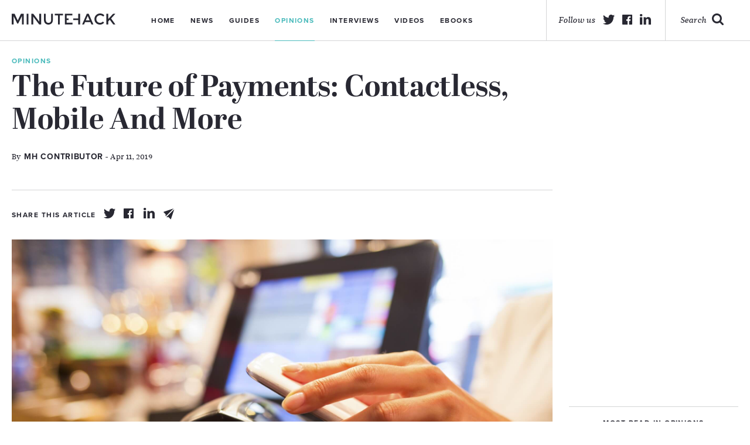

--- FILE ---
content_type: text/html; charset=UTF-8
request_url: https://minutehack.com/opinions/the-future-of-payments-contactless-mobile-and-more
body_size: 7274
content:
<!DOCTYPE html>
<html lang="en">
    <head>
        <!-- An Si digital creation https://sidigital.co -->
        <meta charset="utf-8">
        <meta name="viewport" content="width=device-width, initial-scale=1.0, maximum-scale=1.0, minimal-ui">
        <meta http-equiv="cleartype" content="on">
        <meta name="apple-mobile-web-app-capable" content="yes">
        <meta name="apple-mobile-web-app-status-bar-style" content="black">
        <meta name="apple-mobile-web-app-title" content="The Future of Payments: Contactless, Mobile And More - Minutehack">
        <meta name="description" content="Opinion pieces by entrepreneurs, executives and experts on aspects of running businesses">
        <meta name="keywords" content="opinion pieces, small business features, advice, views, entrepreneurs">

        <meta name="msvalidate.01" content="63F30B112A7EA97755DC76BC6759D496" />

        
        <title>The Future of Payments: Contactless, Mobile And More - Minutehack</title>
        <link rel="author" href="https://minutehack.com/humans.txt">

        <link rel="stylesheet" href="https://minutehack.com/public/app.css?1695822658">

        <script src="//use.typekit.net/sri4jow.js"></script>
        <script>try{Typekit.load();}catch(e){}</script>

        <meta property="og:title" content="The Future of Payments: Contactless, Mobile And More - Minutehack">
        <meta property="og:type" content="company">
        <meta property="og:image" content="https://minutehack.com/admin/../public/images/articles/2015/06/contactless-payments.jpg">
        <meta property="og:site_name" content="Minutehack">
        <meta property="og:url" content="https://minutehack.com//opinions/the-future-of-payments-contactless-mobile-and-more">
        <meta property="og:description" content="Opinion pieces by entrepreneurs, executives and experts on aspects of running businesses">

        <meta name="twitter:card" content="summary_large_image">
        <meta name="twitter:site" content="@minutehack">
        <meta name="twitter:creator" content="@minutehack">
        <meta name="twitter:title" content="The Future of Payments: Contactless, Mobile And More - Minutehack">
        <meta name="twitter:description" content="Opinion pieces by entrepreneurs, executives and experts on aspects of running businesses">
        <meta name="twitter:image" content="https://minutehack.com/admin/../public/images/articles/2015/06/contactless-payments.jpg">

        <link rel="shortcut icon" href="https://minutehack.com/images/logos/favicon.png">
        <link rel="apple-touch-icon-precomposed" href="https://minutehack.com/images/icons/MH-appletouch.png">
        <meta name="google-site-verification" content="jIwjpi6NdWQiNs0vKRlF2UQ0XGGoC35ivIAOpZuRdsI" />
        <script async src="//"></script>
        <script>
          (adsbygoogle = window.adsbygoogle || []).push({
            google_ad_client: "ca-pub-3817996285711289",
            enable_page_level_ads: true
          });
        </script>
    </head>
    <body class="opinions">
        <header>
            <div class="container wrap">
                <div class="header_inner">
                    <div class="logo_wrap col-lg-3 col-md-3">
                        <a href="https://minutehack.com/" class="logo"></a>
                    </div>
                    <div class="nav_container col-lg-8 col-md-8">
                        <a href="#" class="mobile_menu hide_desktop">
                            <p>Menu</p>
                        </a>
                        <nav>
                            <ul>
                                <li><a href="https://minutehack.com/">Home</a></li>
                                <li><a href="https://minutehack.com/news">News</a></li>
                                <li><a href="https://minutehack.com/guides">Guides</a></li>
                                <li class="active"><a href="https://minutehack.com/opinions">Opinions</a></li>
                                <li><a href="https://minutehack.com/interviews">Interviews</a></li>
                                <li><a href="https://minutehack.com/videos">Videos</a></li>
                                <li><a href="https://minutehack.com/ebooks">Ebooks</a></li>
                            </ul>
                            <div class="mobile_social_header hide_larger">
                                <div class="footer_social mobile">
                                    <span class="mobile">Follow Us</span>
                                    <ul>
                                        <li><a class="twitter" target="_blank" href="https://twitter.com/minutehack"></a></li>
                                        <li><a class="facebook" target="_blank" href="https://www.facebook.com/groups/685430898228609/"></a></li>
                                        <li><a class="linkedin" target="_blank" href="https://www.linkedin.com/groups/1824956/"></a></li>
                                    </ul>
                                </div>
                            </div>
                        </nav>
                    </div>
                    <div class="col-lg-5 social_wrap">
                        <a href="https://minutehack.com/search" class="search">
                            <p>Search</p>
                        </a>
                        <div class="social_header">
                            <p>Follow us</p>
                            <ul>
                                <li><a class="twitter" target="_blank" href="https://twitter.com/minutehack"></a></li>
                                <li><a class="facebook" target="_blank" href="https://www.facebook.com/groups/685430898228609/"></a></li>
                                <li><a class="linkedin" target="_blank" href="https://www.linkedin.com/groups/1824956/"></a></li>
                            </ul>
                        </div>
                    </div>
        </header>
<!-- SMALL ARTICLE DISPLAY -->
<div class="article_top hero mobile">
	<div class="large_bg" style="background: url('https://minutehack.com/admin/../public/images/articles/2015/06/contactless-payments.jpg')top center no-repeat;"></div>
	<div class="hero_overlay"></div>
	<div class="container wrap">
		<div class="top_container">
			<div class="article_top_inner">
				<span class="article_cat">Opinions</span>
				<h1>The Future of Payments: Contactless, Mobile And More</h1>
									<p class="author article_author">By <span>MH Contributor</span> - Apr 11, 2019</p>
								<p class="article_excerpt"></p>
				<div class="article_share show_tablet">
					<p>Share this article</p>
					<ul>
						<li><a href="https://twitter.com/intent/tweet?url=https%3A%2F%2Fminutehack.com%2Fopinions%2Fthe-future-of-payments-contactless-mobile-and-more&amp;text=The+Future+of+Payments%3A+Contactless%2C+Mobile+And+More&amp;via=minutehack" title="Twitter" class="share_article_icon twitter_share tooltip whitebg share" data-post-id="11011"></a>
						<li><a href="https://www.facebook.com/sharer/sharer.php?u=https://minutehack.com/opinions/the-future-of-payments-contactless-mobile-and-more" title="Facebook" class="share_article_icon facebook_share tooltip whitebg share" data-post-id="11011"></a>
						<li><a href="https://www.linkedin.com/shareArticle?mini=true&amp;url=https%3A%2F%2Fminutehack.com%2Fopinions%2Fthe-future-of-payments-contactless-mobile-and-more&amp;title=The+Future+of+Payments%3A+Contactless%2C+Mobile+And+More&amp;summary=&amp;source=Minutehack" title="Linkedin" class="share_article_icon linkedin_share tooltip whitebg share" data-post-id="11011"></a>
						<li><a href="#" title="Email" class="share_article_icon email_share tooltip whitebg share" data-post-id="11011"></a>
					</ul>
				</div>
			</div>
			<div class="article_top_right hide_tablet">
				<div class="article_share">
					<p>Share this article</p>
					<ul>
						<li><a href="https://twitter.com/intent/tweet?url=https%3A%2F%2Fminutehack.com%2Fopinions%2Fthe-future-of-payments-contactless-mobile-and-more&amp;text=The+Future+of+Payments%3A+Contactless%2C+Mobile+And+More&amp;via=minutehack" title="Twitter" class="share_article_icon twitter_share tooltip whitebg share" data-post-id="11011"></a>
						<li><a href="https://www.facebook.com/sharer/sharer.php?u=https://minutehack.com/opinions/the-future-of-payments-contactless-mobile-and-more" title="Facebook" class="share_article_icon facebook_share tooltip whitebg share" data-post-id="11011"></a>
						<li><a href="https://www.linkedin.com/shareArticle?mini=true&amp;url=https%3A%2F%2Fminutehack.com%2Fopinions%2Fthe-future-of-payments-contactless-mobile-and-more&amp;title=The+Future+of+Payments%3A+Contactless%2C+Mobile+And+More&amp;summary=&amp;source=Minutehack" title="Linkedin" class="share_article_icon linkedin_share tooltip whitebg share" data-post-id="11011"></a>
						<li><a href="#" title="Email" class="share_article_icon email_share tooltip whitebg share" data-post-id="11011"></a>
					</ul>
				</div>
			</div>
		</div>
	</div>
</div>
<div class="container wrap">
	<div class="left_column">
		<div class="article_mobile mobile">
			<p class="article_excerpt mobile"></p>
			<div class="article_share mobile">
				<ul>
					<li><a href="https://twitter.com/intent/tweet?url=https%3A%2F%2Fminutehack.com%2Fopinions%2Fthe-future-of-payments-contactless-mobile-and-more&amp;text=The+Future+of+Payments%3A+Contactless%2C+Mobile+And+More&amp;via=minutehack" title="Twitter" class="share_article_icon twitter_share share" data-post-id="11011"></a>
					<li><a href="https://www.facebook.com/sharer/sharer.php?u=https://minutehack.com/opinions/the-future-of-payments-contactless-mobile-and-more" title="Facebook" class="share_article_icon facebook_share share" data-post-id="11011"></a>
					<li><a href="https://www.linkedin.com/shareArticle?mini=true&amp;url=https%3A%2F%2Fminutehack.com%2Fopinions%2Fthe-future-of-payments-contactless-mobile-and-more&amp;title=The+Future+of+Payments%3A+Contactless%2C+Mobile+And+More&amp;summary=&amp;source=Minutehack" title="Linkedin" class="share_article_icon linkedin_share share" data-post-id="11011"></a>
					<li><a href="#" title="Email" class="share_article_icon email_share share" data-post-id="11011"></a>
				</ul>
			</div>
		</div>
		<div class="article_content">
			<div class="top_container mobile_hide">
				<div class="article_top_inner">
					<span class="article_cat">Opinions</span>
					<h1>The Future of Payments: Contactless, Mobile And More</h1>
											<p class="author article_author">By <span>MH Contributor</span> - Apr 11, 2019</p>
										<p class="article_excerpt"></p>
				</div>
				<div class="article_top_right">
					<div class="article_share dark_icon">
						<p>Share this article</p>
						<ul>
							<li><a href="https://twitter.com/intent/tweet?url=https%3A%2F%2Fminutehack.com%2Fopinions%2Fthe-future-of-payments-contactless-mobile-and-more&amp;text=The+Future+of+Payments%3A+Contactless%2C+Mobile+And+More&amp;via=minutehack" title="Twitter" class="share_article_icon twitter_share tooltip whitebg share" data-post-id="11011"></a>
							<li><a href="https://www.facebook.com/sharer/sharer.php?u=https://minutehack.com/opinions/the-future-of-payments-contactless-mobile-and-more" title="Facebook" class="share_article_icon facebook_share tooltip whitebg share" data-post-id="11011"></a>
							<li><a href="https://www.linkedin.com/shareArticle?mini=true&amp;url=https%3A%2F%2Fminutehack.com%2Fopinions%2Fthe-future-of-payments-contactless-mobile-and-more&amp;title=The+Future+of+Payments%3A+Contactless%2C+Mobile+And+More&amp;summary=&amp;source=Minutehack" title="Linkedin" class="share_article_icon linkedin_share tooltip whitebg share" data-post-id="11011"></a>
							<li><a href="#" title="Email" class="share_article_icon email_share tooltip whitebg share" data-post-id="11011"></a>
						</ul>
					</div>
				</div>
			</div>
			<img class ="mobile_hide" src="https://minutehack.com/admin/../public/images/articles/2015/06/contactless-payments.jpg">
			<div class="dropcap_content">
				<p>Payment system technology is forever expanding with contactless cards seemingly becoming the norm in the space of just a few years. The age of good old fashioned cash is dwindling and the age of the digital wallet is dawning.</p>
<p>Indeed, in 2018, digital payments officially leapfrogged cash as the most popular form of payment in the UK, with just <a href="https://www.theguardian.com/money/2018/feb/19/peak-cash-over-uk-rise-of-debit-cards-unbanked-contactless-payments">40% of payments</a> made the ‘old fashioned way’. By 2026, it’s predicted that figure will have fallen to just 21%.</p>
<p>With the convenience of <a href="https://www.theguardian.com/money/2018/feb/19/peak-cash-over-uk-rise-of-debit-cards-unbanked-contactless-payments">digital payment</a>, it’s easy to see why so many consumers and businesses have latched onto it. It’s also easier to track and makes serving a customer that much quicker.</p>
<p>But what are the primary forms of digital payment currently making life easy for us in the UK and are they really all they’re cracked up to be?</p>
<p><strong>Going Contactless</strong></p>
<p><a href="https://www.moneywise.co.uk/household-finances/phone-mobile-broadband/make-life-easier-cardless-payments">Contactless payments</a> have become standard in recent years in the UK, with most major banks now including the technology in their modern cards.</p>
<p>The £30 spend limit, however, means that whilst you might be concerned about security, even if your card is lost or stolen, it would require a very enterprising criminal indeed to get away with stealing much more than a few rounds of drinks.</p>
<p><strong>Mobile Payments</strong></p>
<p>Contactless payments have even circumvented the cards themselves in recent years thanks to systems such as <a href="https://appleinsider.com/articles/18/02/22/apple-pay-used-by-estimated-127m-users-globally-but-analyst-claims-only-16-percent-of-iphones-used-for-payments">Apple Pay</a> and Samsung Pay. These technologies use the <a href="https://appleinsider.com/articles/18/02/22/apple-pay-used-by-estimated-127m-users-globally-but-analyst-claims-only-16-percent-of-iphones-used-for-payments">Near Field</a><a href="https://appleinsider.com/articles/18/02/22/apple-pay-used-by-estimated-127m-users-globally-but-analyst-claims-only-16-percent-of-iphones-used-for-payments"> Communication</a> (NFC) technology found in most modern phones to link a <a href="https://www.prestashop.com/en/blog/cardless-payment-solutions-the-good-the-bad-and-what-it-means-for-your-business">digital wallet</a> to any card of your choice.</p>
<p>The phones then act as the card would, so even if you leave your wallet at home, in certain cities, you might quite feasibly be able to get by. Indeed, in the near future, you might even be able to ditch the wallet entirely! Imagine how freeing (not to mention safe) that would be.</p>
<p><strong>Wearable Tech</strong></p>
<p>For those users that don’t trust their phones or perhaps older users who don’t have access to a modern smartphone, there are wearable devices that work in the same manner as contactless and <a href="https://www.business.com/articles/4-trending-digital-payment-methods-is-your-business-ready-for-them/">mobile payments</a>.</p>
<p>Using an NFC chip embedded in a sticker, key fob or wristband, debit or credit card users in the UK can use these nifty little gizmos by signing up online and transferring funds to their ‘bPay’ accounts.</p>
<p><strong>FinTech</strong></p>
<p>Whilst years ago opening a bank account would mean having to book an appointment at your nearest brick and mortar high street branch, modern FinTech solutions allow you to organise your finances from your computer or smartphone.</p>
<p>Having your finances so closely tied to your smartphone with an online banking service like <a href="https://www.thinkmoney.co.uk/basic-bank-accounts/">Think Money</a> means you’ll be able to better manage your budget and syncing it up with other payments methods is often very simple.</p>
<p>Certain FinTech solutions even allow you to pay without tapping by using QR codes.</p>
			</div>
		</div>

					<div class="main_article_author">
				<div class="article_avatar">
					<a href="https://minutehack.com/authors/mh-contributor"><img src="https://minutehack.com/admin/../public/images/articles/2018/04/MH-contributor.jpg" alt="MH Contributor"></a>
				</div>
				<div class="article_author_content">
					<p class="article_author_title"><a href="https://minutehack.com/authors/mh-contributor">MH Contributor</a></p>
					<p class="article_author_excerpt">Minutehack's contributor group</p>
					<a class="author_link" href="https://minutehack.com/authors/mh-contributor">View Author Profile</a>
					<div class="article_share">
						<p>Share this article</p>
						<ul>
							<li><a href="https://twitter.com/intent/tweet?url=https%3A%2F%2Fminutehack.com%2Fopinions%2Fthe-future-of-payments-contactless-mobile-and-more&amp;text=The+Future+of+Payments%3A+Contactless%2C+Mobile+And+More&amp;via=minutehack" title="Twitter" class="share_article_icon twitter_share tooltip whitebg share" data-post-id="11011"></a>
							<li><a href="https://www.facebook.com/sharer/sharer.php?u=https://minutehack.com/opinions/the-future-of-payments-contactless-mobile-and-more" title="Facebook" class="share_article_icon facebook_share tooltip whitebg share" data-post-id="11011"></a>
							<li><a href="https://www.linkedin.com/shareArticle?mini=true&amp;url=https%3A%2F%2Fminutehack.com%2Fopinions%2Fthe-future-of-payments-contactless-mobile-and-more&amp;title=The+Future+of+Payments%3A+Contactless%2C+Mobile+And+More&amp;summary=&amp;source=Minutehack" title="Linkedin" class="share_article_icon linkedin_share tooltip whitebg share" data-post-id="11011"></a>
							<li><a href="#" title="Email" class="share_article_icon email_share tooltip whitebg share" data-post-id="11011"></a>
						</ul>
					</div>
				</div>
			</div>
				<div class="mobile_next_prev mobile">
							<a class="prev_mobile" href="https://minutehack.com/opinions/happy-employees-happy-business">
				    <p>Prev Article</p>
				</a>
			
							<a class="next_mobile" href="https://minutehack.com/opinions/6-essential-pieces-of-tech-for-businesses-that-use-remote-workers">
				    <p>Next Article</p>
				</a>
					</div>
		<div class="row article_content clearfix bottom_article">
			<div class="col-lg-16">
				<div class="g g-13"><div class="g-single a-19"><script async src="//pagead2.googlesyndication.com/pagead/js/adsbygoogle.js"></script>
<!-- Minutehack -->
<ins class="adsbygoogle"
     style="display:block"
     data-ad-client="ca-pub-3817996285711289"
     data-ad-slot="9950410253"
     data-ad-format="auto"></ins>
<script>
(adsbygoogle = window.adsbygoogle || []).push({});
</script></div></div>			</div>
		</div>
				
			</div>




	<!-- Sidebar -->
	<div class="col-lg-4 side_col">
		<div class="g g-9"><div class="g-single a-19"><script async src="//pagead2.googlesyndication.com/pagead/js/adsbygoogle.js"></script>
<!-- Minutehack -->
<ins class="adsbygoogle"
     style="display:block"
     data-ad-client="ca-pub-3817996285711289"
     data-ad-slot="9950410253"
     data-ad-format="auto"></ins>
<script>
(adsbygoogle = window.adsbygoogle || []).push({});
</script></div></div>				<div class="sb_toplist">
			<span>Most read in Opinions</span>
			<ul>
															<li><a href="https://minutehack.com/opinions/this-year-artificial-intelligence-becomes-a-marketers-friend">This Year Artificial Intelligence Becomes A Marketer’s Friend</a></li>
																				<li><a href="https://minutehack.com/opinions/is-ecommerce-without-borders-doomed">Is Ecommerce Without Borders Doomed?</a></li>
																				<li><a href="https://minutehack.com/opinions/international-money-transfers-what-you-should-know-before-sending-money">International Money Transfers: What You Should Know Before Sending Money</a></li>
																				<li><a href="https://minutehack.com/opinions/how-the-internet-of-things-will-improve-the-future">How The Internet Of Things Will Improve The Future</a></li>
																				<li><a href="https://minutehack.com/opinions/how-fintech-is-transforming-the-role-of-accountants">How Fintech Is Transforming The Role Of Accountants</a></li>
												</ul>
		</div>
				<div class="g g-10"><div class="g-single a-19"><script async src="//pagead2.googlesyndication.com/pagead/js/adsbygoogle.js"></script>
<!-- Minutehack -->
<ins class="adsbygoogle"
     style="display:block"
     data-ad-client="ca-pub-3817996285711289"
     data-ad-slot="9950410253"
     data-ad-format="auto"></ins>
<script>
(adsbygoogle = window.adsbygoogle || []).push({});
</script></div></div>
		<div class="sb_newsletter">
			<span>Get news to your inbox</span>
			<input type="email" class="sb_newsletter" placeholder="Type your email address">
			<a href="#" class="sb_signup">Sign me up!</a>
		</div>
					<div class="sb_toplist">
				<span>Trending articles on Opinions</span>
				<ul>
																																																																</ul>
			</div>
				<div class="g g-11"><div class="g-single a-19"><script async src="//pagead2.googlesyndication.com/pagead/js/adsbygoogle.js"></script>
<!-- Minutehack -->
<ins class="adsbygoogle"
     style="display:block"
     data-ad-client="ca-pub-3817996285711289"
     data-ad-slot="9950410253"
     data-ad-format="auto"></ins>
<script>
(adsbygoogle = window.adsbygoogle || []).push({});
</script></div></div>		<div class="sb_toplist">
			<span>Top articles on Minutehack</span>
			<ul>
															<li><a href="https://minutehack.com/news/why-increasing-your-knowledge-of-finance-could-benefit-you-so-dearly">Why Increasing Your Knowledge Of Finance Could Benefit You So Dearly</a></li>
																				<li><a href="https://minutehack.com/news/business-manager-david-bolno-discusses-how-to-evolve-in-the-music-industry">Business Manager David Bolno Discusses How To Evolve In The Music Industry</a></li>
																				<li><a href="https://minutehack.com/guides/how-to-improve-your-chances-of-winning-money-betting-on-sports">How To Improve Your Chances Of Winning Money Betting On Sports</a></li>
																				<li><a href="https://minutehack.com/guides/logic-based-interview-questions-for-employers">Logic-Based Interview Questions For Employers</a></li>
																				<li><a href="https://minutehack.com/guides/the-top-digital-marketing-trends-of-2018">The Top Digital Marketing Trends Of 2018</a></li>
												</ul>
		</div>
	</div>
</div>

<div class="next_prev mobile_hide">
	<a class='prev' href='https://minutehack.com/opinions/happy-employees-happy-business'><img src='https://minutehack.com/images/icons/icon-prev-article.svg'><h3>Previous Article</h3></a>	<a class='next' href='https://minutehack.com/opinions/6-essential-pieces-of-tech-for-businesses-that-use-remote-workers'><img src='https://minutehack.com/images/icons/icon-next-article.svg'><h3>Next Article</h3></a></div>
</div>

<div class="inner_header animated slideUp" data-headroom>
	<div class="container wrap">
		<p class="inner_header_title">The Future of Payments: Contactless, Mobile And More</p>
		<div class="inner_header_next">
        	<a class='next_mobile' href='https://minutehack.com/opinions/6-essential-pieces-of-tech-for-businesses-that-use-remote-workers'><p>Next Article</p></a>        </div>
		<div class="article_share">
          <p>Share this article</p>
          <ul>
            <li><a href="https://twitter.com/intent/tweet?url=https%3A%2F%2Fminutehack.com%2Fopinions%2Fthe-future-of-payments-contactless-mobile-and-more&amp;text=The+Future+of+Payments%3A+Contactless%2C+Mobile+And+More&amp;via=minutehack" title="Twitter" class="share_article_icon twitter_share share" data-post-id="11011"></a>
            <li><a href="https://www.facebook.com/sharer/sharer.php?u=https://minutehack.com/opinions/the-future-of-payments-contactless-mobile-and-more" title="Facebook" class="share_article_icon facebook_share share" data-post-id="11011"></a>
            <li><a href="https://www.linkedin.com/shareArticle?mini=true&amp;url=https%3A%2F%2Fminutehack.com%2Fopinions%2Fthe-future-of-payments-contactless-mobile-and-more&amp;title=The+Future+of+Payments%3A+Contactless%2C+Mobile+And+More&amp;summary=&amp;source=Minutehack" title="Linkedin" class="share_article_icon linkedin_share share" data-post-id="11011"></a>
            <li><a href="#" title="Email" class="share_article_icon email_share share" data-post-id="11011"></a>
          </ul>
        </div>
	</div>
</div>

<div id="modal" class="email_modal clearfix">
    <div class="email_modal">
	   <div class="email_top">
	   		<a href="#" class="close"><img src="https://minutehack.com/images/icons/icon-author-close.svg"></a>
	    	<span>Share article via email</span>
	        <p class="email_modal_title">The Future of Payments: Contactless, Mobile And More</p>
	        <p class="author">By <span>MH Contributor</span> - Apr 11, 2019</p>
	    </div>
	  	<div class="email_content">
	  		<form>
	  			<input type="email" name="email" class="your_email email_input" placeholder="Type your email">
	  			<input type="email" name="friends_email" class="friends_email email_input" placeholder="Type your friends email">
	  			<textarea type="message" name="message" class="personal_message message" placeholder="Include a personal message"></textarea>
	  			<input type="submit" class="send_email" id="email_link_submit" value="Share Article" data-post-id="11011">
	  		</form>
	  	</div>
	</div>
</div>
<div id="modal_overlay" class="email_overlay"></div>



        <footer>
        	<div class="footer_support">
        		<div class="container wrap">
        			<div class="row">
        				<span>Minutehack is supported by</span>
		        		<div class="footer_sponsor first-sponsor">
		        			<img src="https://minutehack.com/images/logos/footer-entreprenuers-network@2x.png">
		        		</div>
		        		<div class="footer_sponsor">
		        			<img src="https://minutehack.com/images/logos/footer-masschallenge@2x.png">
		        		</div>
		        		<div class="footer_sponsor">
		        			<img src="https://minutehack.com/images/logos/footer-national-enterprise@2x.png">
		        		</div>
		        		<div class="footer_sponsor">
		        			<img src="https://minutehack.com/images/logos/footer-new-entrepreneurs@2x.png">
		        		</div>
        			</div>
        		</div>
        	</div>

        	<div class="bottom_footer">
        		<div class="container wrap">
        			<div class="row">
        				<div class="footer-logo mobile_hide">
        					<a href="https://minutehack.com/" class="footer_logo"></a>
        				</div>
        				<div class="footer_social mobile_hide">
        					<ul>
        						<li><a class="twitter" target="_blank" href="https://twitter.com/minutehack"></a></li>
                                <li><a class="facebook" target="_blank" href="https://www.facebook.com/groups/685430898228609/"></a></li>
                                <li><a class="linkedin" target="_blank" href="https://www.linkedin.com/groups/1824956/"></a></li>
        					</ul>
        				</div>
                        <div class="mobile_newsletter_footer mobile">
                            <p>Get news to your inbox</p>
                            <input type="email" class="mobile_newsletter_email" placeholder="Type your email address">
                            <a href="#" class="email_signup_mobile">Sign me Up!</a>
                        </div>
        				<div class="footer_nav">
        					<ul>
        						<li><a href="https://minutehack.com/about">About</a></li>
                    			<li><a href="https://minutehack.com/authors">Authors</a></li>
        						<li><a href="https://minutehack.com/contact">Contact</a></li>
        						<li><a href="https://minutehack.com/privacy">Privacy</a></li>
        						<li><a href="https://minutehack.com/upload-service">Upload</a></li>
        					</ul>
        				</div>
        				<div class="newsletter_footer mobile_hide">
        					<p>Get news to your inbox</p>
        					<input type="email" class="newsletter_email" placeholder="Type your email address">
        					<a href="#" class="email_signup">Sign me Up!</a>
        				</div>
                        <div class="footer_social mobile">
                            <span class="mobile">Follow Us</span>
                            <ul>
                                <li><a class="twitter" href="#"></a></li>
                                <li><a class="facebook" href="#"></a></li>
                                <li><a class="linkedin" href="#"></a></li>
                            </ul>
                        </div>
        				<div class="col-lg-2 sidigital">
        					<a href="https://sidigital.co" target="_blank"><p>Website By <span>Si digital</span></p></a>
        				</div>
        			</div>
        		</div>
        	</div>
        </footer>
        <div id="modal" class="newsletter_modal clearfix">
            <a href="#" class="close newsletter_close"></a>
<p class="title">Thanks for signing up to Minutehack alerts.</p>
<p class="sub_title">Brilliant editorials heading your way soon.</p>
<a href="#" class="close_newsletter_modal">Okay, Thanks!</a>
        </div>
        <div id="modal_overlay"></div>


        <script>
            var webPath = 'https://minutehack.com/';
        </script>

        <script src="https://minutehack.com/public/app.min.js?1695822658"></script>
		<script async src="https://platform.twitter.com/widgets.js" charset="utf-8"></script>
    </body>
</html>


--- FILE ---
content_type: text/html; charset=utf-8
request_url: https://www.google.com/recaptcha/api2/aframe
body_size: 266
content:
<!DOCTYPE HTML><html><head><meta http-equiv="content-type" content="text/html; charset=UTF-8"></head><body><script nonce="aGGY9Op9Yf2rluMnv0Tk0w">/** Anti-fraud and anti-abuse applications only. See google.com/recaptcha */ try{var clients={'sodar':'https://pagead2.googlesyndication.com/pagead/sodar?'};window.addEventListener("message",function(a){try{if(a.source===window.parent){var b=JSON.parse(a.data);var c=clients[b['id']];if(c){var d=document.createElement('img');d.src=c+b['params']+'&rc='+(localStorage.getItem("rc::a")?sessionStorage.getItem("rc::b"):"");window.document.body.appendChild(d);sessionStorage.setItem("rc::e",parseInt(sessionStorage.getItem("rc::e")||0)+1);localStorage.setItem("rc::h",'1766997998432');}}}catch(b){}});window.parent.postMessage("_grecaptcha_ready", "*");}catch(b){}</script></body></html>

--- FILE ---
content_type: text/css
request_url: https://minutehack.com/public/app.css?1695822658
body_size: 26166
content:
@charset "UTF-8";
/*!
Animate.css - http://daneden.me/animate
Licensed under the MIT license - http://opensource.org/licenses/MIT

Copyright (c) 2015 Daniel Eden
*/
@-webkit-keyframes bounce{0%,20%,53%,80%,to{-webkit-transition-timing-function:cubic-bezier(.215,.61,.355,1);transition-timing-function:cubic-bezier(.215,.61,.355,1);-webkit-transform:translate3d(0,0,0);transform:translate3d(0,0,0)}40%,43%{-webkit-transition-timing-function:cubic-bezier(.755,.05,.855,.06);transition-timing-function:cubic-bezier(.755,.05,.855,.06);-webkit-transform:translate3d(0,-30px,0);transform:translate3d(0,-30px,0)}70%{-webkit-transition-timing-function:cubic-bezier(.755,.05,.855,.06);transition-timing-function:cubic-bezier(.755,.05,.855,.06);-webkit-transform:translate3d(0,-15px,0);transform:translate3d(0,-15px,0)}90%{-webkit-transform:translate3d(0,-4px,0);transform:translate3d(0,-4px,0)}}@keyframes bounce{0%,20%,53%,80%,to{-webkit-transition-timing-function:cubic-bezier(.215,.61,.355,1);transition-timing-function:cubic-bezier(.215,.61,.355,1);-webkit-transform:translate3d(0,0,0);transform:translate3d(0,0,0)}40%,43%{-webkit-transition-timing-function:cubic-bezier(.755,.05,.855,.06);transition-timing-function:cubic-bezier(.755,.05,.855,.06);-webkit-transform:translate3d(0,-30px,0);transform:translate3d(0,-30px,0)}70%{-webkit-transition-timing-function:cubic-bezier(.755,.05,.855,.06);transition-timing-function:cubic-bezier(.755,.05,.855,.06);-webkit-transform:translate3d(0,-15px,0);transform:translate3d(0,-15px,0)}90%{-webkit-transform:translate3d(0,-4px,0);transform:translate3d(0,-4px,0)}}@-webkit-keyframes flash{0%,50%,to{opacity:1}25%,75%{opacity:0}}@keyframes flash{0%,50%,to{opacity:1}25%,75%{opacity:0}}@-webkit-keyframes pulse{0%,to{-webkit-transform:scale3d(1,1,1);transform:scale3d(1,1,1)}50%{-webkit-transform:scale3d(1.05,1.05,1.05);transform:scale3d(1.05,1.05,1.05)}}@keyframes pulse{0%,to{-webkit-transform:scale3d(1,1,1);transform:scale3d(1,1,1)}50%{-webkit-transform:scale3d(1.05,1.05,1.05);transform:scale3d(1.05,1.05,1.05)}}@-webkit-keyframes rubberBand{0%,to{-webkit-transform:scale3d(1,1,1);transform:scale3d(1,1,1)}30%{-webkit-transform:scale3d(1.25,.75,1);transform:scale3d(1.25,.75,1)}40%{-webkit-transform:scale3d(.75,1.25,1);transform:scale3d(.75,1.25,1)}50%{-webkit-transform:scale3d(1.15,.85,1);transform:scale3d(1.15,.85,1)}65%{-webkit-transform:scale3d(.95,1.05,1);transform:scale3d(.95,1.05,1)}75%{-webkit-transform:scale3d(1.05,.95,1);transform:scale3d(1.05,.95,1)}}@keyframes rubberBand{0%,to{-webkit-transform:scale3d(1,1,1);transform:scale3d(1,1,1)}30%{-webkit-transform:scale3d(1.25,.75,1);transform:scale3d(1.25,.75,1)}40%{-webkit-transform:scale3d(.75,1.25,1);transform:scale3d(.75,1.25,1)}50%{-webkit-transform:scale3d(1.15,.85,1);transform:scale3d(1.15,.85,1)}65%{-webkit-transform:scale3d(.95,1.05,1);transform:scale3d(.95,1.05,1)}75%{-webkit-transform:scale3d(1.05,.95,1);transform:scale3d(1.05,.95,1)}}@-webkit-keyframes shake{0%,to{-webkit-transform:translate3d(0,0,0);transform:translate3d(0,0,0)}10%,30%,50%,70%,90%{-webkit-transform:translate3d(-10px,0,0);transform:translate3d(-10px,0,0)}20%,40%,60%,80%{-webkit-transform:translate3d(10px,0,0);transform:translate3d(10px,0,0)}}@keyframes shake{0%,to{-webkit-transform:translate3d(0,0,0);transform:translate3d(0,0,0)}10%,30%,50%,70%,90%{-webkit-transform:translate3d(-10px,0,0);transform:translate3d(-10px,0,0)}20%,40%,60%,80%{-webkit-transform:translate3d(10px,0,0);transform:translate3d(10px,0,0)}}@-webkit-keyframes swing{20%{-webkit-transform:rotate3d(0,0,1,15deg);transform:rotate3d(0,0,1,15deg)}40%{-webkit-transform:rotate3d(0,0,1,-10deg);transform:rotate3d(0,0,1,-10deg)}60%{-webkit-transform:rotate3d(0,0,1,5deg);transform:rotate3d(0,0,1,5deg)}80%{-webkit-transform:rotate3d(0,0,1,-5deg);transform:rotate3d(0,0,1,-5deg)}to{-webkit-transform:rotate3d(0,0,1,0deg);transform:rotate3d(0,0,1,0deg)}}@keyframes swing{20%{-webkit-transform:rotate3d(0,0,1,15deg);transform:rotate3d(0,0,1,15deg)}40%{-webkit-transform:rotate3d(0,0,1,-10deg);transform:rotate3d(0,0,1,-10deg)}60%{-webkit-transform:rotate3d(0,0,1,5deg);transform:rotate3d(0,0,1,5deg)}80%{-webkit-transform:rotate3d(0,0,1,-5deg);transform:rotate3d(0,0,1,-5deg)}to{-webkit-transform:rotate3d(0,0,1,0deg);transform:rotate3d(0,0,1,0deg)}}@-webkit-keyframes tada{0%,to{-webkit-transform:scale3d(1,1,1);transform:scale3d(1,1,1)}10%,20%{-webkit-transform:scale3d(.9,.9,.9) rotate3d(0,0,1,-3deg);transform:scale3d(.9,.9,.9) rotate3d(0,0,1,-3deg)}30%,50%,70%,90%{-webkit-transform:scale3d(1.1,1.1,1.1) rotate3d(0,0,1,3deg);transform:scale3d(1.1,1.1,1.1) rotate3d(0,0,1,3deg)}40%,60%,80%{-webkit-transform:scale3d(1.1,1.1,1.1) rotate3d(0,0,1,-3deg);transform:scale3d(1.1,1.1,1.1) rotate3d(0,0,1,-3deg)}}@keyframes tada{0%,to{-webkit-transform:scale3d(1,1,1);transform:scale3d(1,1,1)}10%,20%{-webkit-transform:scale3d(.9,.9,.9) rotate3d(0,0,1,-3deg);transform:scale3d(.9,.9,.9) rotate3d(0,0,1,-3deg)}30%,50%,70%,90%{-webkit-transform:scale3d(1.1,1.1,1.1) rotate3d(0,0,1,3deg);transform:scale3d(1.1,1.1,1.1) rotate3d(0,0,1,3deg)}40%,60%,80%{-webkit-transform:scale3d(1.1,1.1,1.1) rotate3d(0,0,1,-3deg);transform:scale3d(1.1,1.1,1.1) rotate3d(0,0,1,-3deg)}}@-webkit-keyframes wobble{0%,to{-webkit-transform:none;transform:none}15%{-webkit-transform:translate3d(-25%,0,0) rotate3d(0,0,1,-5deg);transform:translate3d(-25%,0,0) rotate3d(0,0,1,-5deg)}30%{-webkit-transform:translate3d(20%,0,0) rotate3d(0,0,1,3deg);transform:translate3d(20%,0,0) rotate3d(0,0,1,3deg)}45%{-webkit-transform:translate3d(-15%,0,0) rotate3d(0,0,1,-3deg);transform:translate3d(-15%,0,0) rotate3d(0,0,1,-3deg)}60%{-webkit-transform:translate3d(10%,0,0) rotate3d(0,0,1,2deg);transform:translate3d(10%,0,0) rotate3d(0,0,1,2deg)}75%{-webkit-transform:translate3d(-5%,0,0) rotate3d(0,0,1,-1deg);transform:translate3d(-5%,0,0) rotate3d(0,0,1,-1deg)}}@keyframes wobble{0%,to{-webkit-transform:none;transform:none}15%{-webkit-transform:translate3d(-25%,0,0) rotate3d(0,0,1,-5deg);transform:translate3d(-25%,0,0) rotate3d(0,0,1,-5deg)}30%{-webkit-transform:translate3d(20%,0,0) rotate3d(0,0,1,3deg);transform:translate3d(20%,0,0) rotate3d(0,0,1,3deg)}45%{-webkit-transform:translate3d(-15%,0,0) rotate3d(0,0,1,-3deg);transform:translate3d(-15%,0,0) rotate3d(0,0,1,-3deg)}60%{-webkit-transform:translate3d(10%,0,0) rotate3d(0,0,1,2deg);transform:translate3d(10%,0,0) rotate3d(0,0,1,2deg)}75%{-webkit-transform:translate3d(-5%,0,0) rotate3d(0,0,1,-1deg);transform:translate3d(-5%,0,0) rotate3d(0,0,1,-1deg)}}@-webkit-keyframes bounceIn{0%,20%,40%,60%,80%,to{-webkit-transition-timing-function:cubic-bezier(.215,.61,.355,1);transition-timing-function:cubic-bezier(.215,.61,.355,1)}0%{opacity:0;-webkit-transform:scale3d(.3,.3,.3);transform:scale3d(.3,.3,.3)}20%{-webkit-transform:scale3d(1.1,1.1,1.1);transform:scale3d(1.1,1.1,1.1)}40%{-webkit-transform:scale3d(.9,.9,.9);transform:scale3d(.9,.9,.9)}60%{opacity:1;-webkit-transform:scale3d(1.03,1.03,1.03);transform:scale3d(1.03,1.03,1.03)}80%{-webkit-transform:scale3d(.97,.97,.97);transform:scale3d(.97,.97,.97)}to{opacity:1;-webkit-transform:scale3d(1,1,1);transform:scale3d(1,1,1)}}@keyframes bounceIn{0%,20%,40%,60%,80%,to{-webkit-transition-timing-function:cubic-bezier(.215,.61,.355,1);transition-timing-function:cubic-bezier(.215,.61,.355,1)}0%{opacity:0;-webkit-transform:scale3d(.3,.3,.3);transform:scale3d(.3,.3,.3)}20%{-webkit-transform:scale3d(1.1,1.1,1.1);transform:scale3d(1.1,1.1,1.1)}40%{-webkit-transform:scale3d(.9,.9,.9);transform:scale3d(.9,.9,.9)}60%{opacity:1;-webkit-transform:scale3d(1.03,1.03,1.03);transform:scale3d(1.03,1.03,1.03)}80%{-webkit-transform:scale3d(.97,.97,.97);transform:scale3d(.97,.97,.97)}to{opacity:1;-webkit-transform:scale3d(1,1,1);transform:scale3d(1,1,1)}}@-webkit-keyframes bounceInDown{0%,60%,75%,90%,to{-webkit-transition-timing-function:cubic-bezier(.215,.61,.355,1);transition-timing-function:cubic-bezier(.215,.61,.355,1)}0%{opacity:0;-webkit-transform:translate3d(0,-3000px,0);transform:translate3d(0,-3000px,0)}60%{opacity:1;-webkit-transform:translate3d(0,25px,0);transform:translate3d(0,25px,0)}75%{-webkit-transform:translate3d(0,-10px,0);transform:translate3d(0,-10px,0)}90%{-webkit-transform:translate3d(0,5px,0);transform:translate3d(0,5px,0)}to{-webkit-transform:none;transform:none}}@keyframes bounceInDown{0%,60%,75%,90%,to{-webkit-transition-timing-function:cubic-bezier(.215,.61,.355,1);transition-timing-function:cubic-bezier(.215,.61,.355,1)}0%{opacity:0;-webkit-transform:translate3d(0,-3000px,0);transform:translate3d(0,-3000px,0)}60%{opacity:1;-webkit-transform:translate3d(0,25px,0);transform:translate3d(0,25px,0)}75%{-webkit-transform:translate3d(0,-10px,0);transform:translate3d(0,-10px,0)}90%{-webkit-transform:translate3d(0,5px,0);transform:translate3d(0,5px,0)}to{-webkit-transform:none;transform:none}}@-webkit-keyframes bounceInLeft{0%,60%,75%,90%,to{-webkit-transition-timing-function:cubic-bezier(.215,.61,.355,1);transition-timing-function:cubic-bezier(.215,.61,.355,1)}0%{opacity:0;-webkit-transform:translate3d(-3000px,0,0);transform:translate3d(-3000px,0,0)}60%{opacity:1;-webkit-transform:translate3d(25px,0,0);transform:translate3d(25px,0,0)}75%{-webkit-transform:translate3d(-10px,0,0);transform:translate3d(-10px,0,0)}90%{-webkit-transform:translate3d(5px,0,0);transform:translate3d(5px,0,0)}to{-webkit-transform:none;transform:none}}@keyframes bounceInLeft{0%,60%,75%,90%,to{-webkit-transition-timing-function:cubic-bezier(.215,.61,.355,1);transition-timing-function:cubic-bezier(.215,.61,.355,1)}0%{opacity:0;-webkit-transform:translate3d(-3000px,0,0);transform:translate3d(-3000px,0,0)}60%{opacity:1;-webkit-transform:translate3d(25px,0,0);transform:translate3d(25px,0,0)}75%{-webkit-transform:translate3d(-10px,0,0);transform:translate3d(-10px,0,0)}90%{-webkit-transform:translate3d(5px,0,0);transform:translate3d(5px,0,0)}to{-webkit-transform:none;transform:none}}@-webkit-keyframes bounceInRight{0%,60%,75%,90%,to{-webkit-transition-timing-function:cubic-bezier(.215,.61,.355,1);transition-timing-function:cubic-bezier(.215,.61,.355,1)}0%{opacity:0;-webkit-transform:translate3d(3000px,0,0);transform:translate3d(3000px,0,0)}60%{opacity:1;-webkit-transform:translate3d(-25px,0,0);transform:translate3d(-25px,0,0)}75%{-webkit-transform:translate3d(10px,0,0);transform:translate3d(10px,0,0)}90%{-webkit-transform:translate3d(-5px,0,0);transform:translate3d(-5px,0,0)}to{-webkit-transform:none;transform:none}}@keyframes bounceInRight{0%,60%,75%,90%,to{-webkit-transition-timing-function:cubic-bezier(.215,.61,.355,1);transition-timing-function:cubic-bezier(.215,.61,.355,1)}0%{opacity:0;-webkit-transform:translate3d(3000px,0,0);transform:translate3d(3000px,0,0)}60%{opacity:1;-webkit-transform:translate3d(-25px,0,0);transform:translate3d(-25px,0,0)}75%{-webkit-transform:translate3d(10px,0,0);transform:translate3d(10px,0,0)}90%{-webkit-transform:translate3d(-5px,0,0);transform:translate3d(-5px,0,0)}to{-webkit-transform:none;transform:none}}@-webkit-keyframes bounceInUp{0%,60%,75%,90%,to{-webkit-transition-timing-function:cubic-bezier(.215,.61,.355,1);transition-timing-function:cubic-bezier(.215,.61,.355,1)}0%{opacity:0;-webkit-transform:translate3d(0,3000px,0);transform:translate3d(0,3000px,0)}60%{opacity:1;-webkit-transform:translate3d(0,-20px,0);transform:translate3d(0,-20px,0)}75%{-webkit-transform:translate3d(0,10px,0);transform:translate3d(0,10px,0)}90%{-webkit-transform:translate3d(0,-5px,0);transform:translate3d(0,-5px,0)}to{-webkit-transform:translate3d(0,0,0);transform:translate3d(0,0,0)}}@keyframes bounceInUp{0%,60%,75%,90%,to{-webkit-transition-timing-function:cubic-bezier(.215,.61,.355,1);transition-timing-function:cubic-bezier(.215,.61,.355,1)}0%{opacity:0;-webkit-transform:translate3d(0,3000px,0);transform:translate3d(0,3000px,0)}60%{opacity:1;-webkit-transform:translate3d(0,-20px,0);transform:translate3d(0,-20px,0)}75%{-webkit-transform:translate3d(0,10px,0);transform:translate3d(0,10px,0)}90%{-webkit-transform:translate3d(0,-5px,0);transform:translate3d(0,-5px,0)}to{-webkit-transform:translate3d(0,0,0);transform:translate3d(0,0,0)}}@-webkit-keyframes bounceOut{20%{-webkit-transform:scale3d(.9,.9,.9);transform:scale3d(.9,.9,.9)}50%,55%{opacity:1;-webkit-transform:scale3d(1.1,1.1,1.1);transform:scale3d(1.1,1.1,1.1)}to{opacity:0;-webkit-transform:scale3d(.3,.3,.3);transform:scale3d(.3,.3,.3)}}@keyframes bounceOut{20%{-webkit-transform:scale3d(.9,.9,.9);transform:scale3d(.9,.9,.9)}50%,55%{opacity:1;-webkit-transform:scale3d(1.1,1.1,1.1);transform:scale3d(1.1,1.1,1.1)}to{opacity:0;-webkit-transform:scale3d(.3,.3,.3);transform:scale3d(.3,.3,.3)}}@-webkit-keyframes bounceOutDown{20%{-webkit-transform:translate3d(0,10px,0);transform:translate3d(0,10px,0)}40%,45%{opacity:1;-webkit-transform:translate3d(0,-20px,0);transform:translate3d(0,-20px,0)}to{opacity:0;-webkit-transform:translate3d(0,2000px,0);transform:translate3d(0,2000px,0)}}@keyframes bounceOutDown{20%{-webkit-transform:translate3d(0,10px,0);transform:translate3d(0,10px,0)}40%,45%{opacity:1;-webkit-transform:translate3d(0,-20px,0);transform:translate3d(0,-20px,0)}to{opacity:0;-webkit-transform:translate3d(0,2000px,0);transform:translate3d(0,2000px,0)}}@-webkit-keyframes bounceOutLeft{20%{opacity:1;-webkit-transform:translate3d(20px,0,0);transform:translate3d(20px,0,0)}to{opacity:0;-webkit-transform:translate3d(-2000px,0,0);transform:translate3d(-2000px,0,0)}}@keyframes bounceOutLeft{20%{opacity:1;-webkit-transform:translate3d(20px,0,0);transform:translate3d(20px,0,0)}to{opacity:0;-webkit-transform:translate3d(-2000px,0,0);transform:translate3d(-2000px,0,0)}}@-webkit-keyframes bounceOutRight{20%{opacity:1;-webkit-transform:translate3d(-20px,0,0);transform:translate3d(-20px,0,0)}to{opacity:0;-webkit-transform:translate3d(2000px,0,0);transform:translate3d(2000px,0,0)}}@keyframes bounceOutRight{20%{opacity:1;-webkit-transform:translate3d(-20px,0,0);transform:translate3d(-20px,0,0)}to{opacity:0;-webkit-transform:translate3d(2000px,0,0);transform:translate3d(2000px,0,0)}}@-webkit-keyframes bounceOutUp{20%{-webkit-transform:translate3d(0,-10px,0);transform:translate3d(0,-10px,0)}40%,45%{opacity:1;-webkit-transform:translate3d(0,20px,0);transform:translate3d(0,20px,0)}to{opacity:0;-webkit-transform:translate3d(0,-2000px,0);transform:translate3d(0,-2000px,0)}}@keyframes bounceOutUp{20%{-webkit-transform:translate3d(0,-10px,0);transform:translate3d(0,-10px,0)}40%,45%{opacity:1;-webkit-transform:translate3d(0,20px,0);transform:translate3d(0,20px,0)}to{opacity:0;-webkit-transform:translate3d(0,-2000px,0);transform:translate3d(0,-2000px,0)}}@-webkit-keyframes fadeIn{0%{opacity:0}to{opacity:1}}@keyframes fadeIn{0%{opacity:0}to{opacity:1}}@-webkit-keyframes fadeInDown{0%{opacity:0;-webkit-transform:translate3d(0,-100%,0);transform:translate3d(0,-100%,0)}to{opacity:1;-webkit-transform:none;transform:none}}@keyframes fadeInDown{0%{opacity:0;-webkit-transform:translate3d(0,-100%,0);transform:translate3d(0,-100%,0)}to{opacity:1;-webkit-transform:none;transform:none}}@-webkit-keyframes fadeInDownBig{0%{opacity:0;-webkit-transform:translate3d(0,-2000px,0);transform:translate3d(0,-2000px,0)}to{opacity:1;-webkit-transform:none;transform:none}}@keyframes fadeInDownBig{0%{opacity:0;-webkit-transform:translate3d(0,-2000px,0);transform:translate3d(0,-2000px,0)}to{opacity:1;-webkit-transform:none;transform:none}}@-webkit-keyframes fadeInLeft{0%{opacity:0;-webkit-transform:translate3d(-100%,0,0);transform:translate3d(-100%,0,0)}to{opacity:1;-webkit-transform:none;transform:none}}@keyframes fadeInLeft{0%{opacity:0;-webkit-transform:translate3d(-100%,0,0);transform:translate3d(-100%,0,0)}to{opacity:1;-webkit-transform:none;transform:none}}@-webkit-keyframes fadeInLeftBig{0%{opacity:0;-webkit-transform:translate3d(-2000px,0,0);transform:translate3d(-2000px,0,0)}to{opacity:1;-webkit-transform:none;transform:none}}@keyframes fadeInLeftBig{0%{opacity:0;-webkit-transform:translate3d(-2000px,0,0);transform:translate3d(-2000px,0,0)}to{opacity:1;-webkit-transform:none;transform:none}}@-webkit-keyframes fadeInRight{0%{opacity:0;-webkit-transform:translate3d(100%,0,0);transform:translate3d(100%,0,0)}to{opacity:1;-webkit-transform:none;transform:none}}@keyframes fadeInRight{0%{opacity:0;-webkit-transform:translate3d(100%,0,0);transform:translate3d(100%,0,0)}to{opacity:1;-webkit-transform:none;transform:none}}@-webkit-keyframes fadeInRightBig{0%{opacity:0;-webkit-transform:translate3d(2000px,0,0);transform:translate3d(2000px,0,0)}to{opacity:1;-webkit-transform:none;transform:none}}@keyframes fadeInRightBig{0%{opacity:0;-webkit-transform:translate3d(2000px,0,0);transform:translate3d(2000px,0,0)}to{opacity:1;-webkit-transform:none;transform:none}}@-webkit-keyframes fadeInUp{0%{opacity:0;-webkit-transform:translate3d(0,100%,0);transform:translate3d(0,100%,0)}to{opacity:1;-webkit-transform:none;transform:none}}@keyframes fadeInUp{0%{opacity:0;-webkit-transform:translate3d(0,100%,0);transform:translate3d(0,100%,0)}to{opacity:1;-webkit-transform:none;transform:none}}@-webkit-keyframes fadeInUpBig{0%{opacity:0;-webkit-transform:translate3d(0,2000px,0);transform:translate3d(0,2000px,0)}to{opacity:1;-webkit-transform:none;transform:none}}@keyframes fadeInUpBig{0%{opacity:0;-webkit-transform:translate3d(0,2000px,0);transform:translate3d(0,2000px,0)}to{opacity:1;-webkit-transform:none;transform:none}}@-webkit-keyframes fadeOut{0%{opacity:1}to{opacity:0}}@keyframes fadeOut{0%{opacity:1}to{opacity:0}}@-webkit-keyframes fadeOutDown{0%{opacity:1}to{opacity:0;-webkit-transform:translate3d(0,100%,0);transform:translate3d(0,100%,0)}}@keyframes fadeOutDown{0%{opacity:1}to{opacity:0;-webkit-transform:translate3d(0,100%,0);transform:translate3d(0,100%,0)}}@-webkit-keyframes fadeOutDownBig{0%{opacity:1}to{opacity:0;-webkit-transform:translate3d(0,2000px,0);transform:translate3d(0,2000px,0)}}@keyframes fadeOutDownBig{0%{opacity:1}to{opacity:0;-webkit-transform:translate3d(0,2000px,0);transform:translate3d(0,2000px,0)}}@-webkit-keyframes fadeOutLeft{0%{opacity:1}to{opacity:0;-webkit-transform:translate3d(-100%,0,0);transform:translate3d(-100%,0,0)}}@keyframes fadeOutLeft{0%{opacity:1}to{opacity:0;-webkit-transform:translate3d(-100%,0,0);transform:translate3d(-100%,0,0)}}@-webkit-keyframes fadeOutLeftBig{0%{opacity:1}to{opacity:0;-webkit-transform:translate3d(-2000px,0,0);transform:translate3d(-2000px,0,0)}}@keyframes fadeOutLeftBig{0%{opacity:1}to{opacity:0;-webkit-transform:translate3d(-2000px,0,0);transform:translate3d(-2000px,0,0)}}@-webkit-keyframes fadeOutRight{0%{opacity:1}to{opacity:0;-webkit-transform:translate3d(100%,0,0);transform:translate3d(100%,0,0)}}@keyframes fadeOutRight{0%{opacity:1}to{opacity:0;-webkit-transform:translate3d(100%,0,0);transform:translate3d(100%,0,0)}}@-webkit-keyframes fadeOutRightBig{0%{opacity:1}to{opacity:0;-webkit-transform:translate3d(2000px,0,0);transform:translate3d(2000px,0,0)}}@keyframes fadeOutRightBig{0%{opacity:1}to{opacity:0;-webkit-transform:translate3d(2000px,0,0);transform:translate3d(2000px,0,0)}}@-webkit-keyframes fadeOutUp{0%{opacity:1}to{opacity:0;-webkit-transform:translate3d(0,-100%,0);transform:translate3d(0,-100%,0)}}@keyframes fadeOutUp{0%{opacity:1}to{opacity:0;-webkit-transform:translate3d(0,-100%,0);transform:translate3d(0,-100%,0)}}@-webkit-keyframes fadeOutUpBig{0%{opacity:1}to{opacity:0;-webkit-transform:translate3d(0,-2000px,0);transform:translate3d(0,-2000px,0)}}@keyframes fadeOutUpBig{0%{opacity:1}to{opacity:0;-webkit-transform:translate3d(0,-2000px,0);transform:translate3d(0,-2000px,0)}}@-webkit-keyframes flip{0%{-webkit-transform:perspective(400px) rotate3d(0,1,0,-360deg);transform:perspective(400px) rotate3d(0,1,0,-360deg);-webkit-animation-timing-function:ease-out;animation-timing-function:ease-out}40%{-webkit-transform:perspective(400px) translate3d(0,0,150px) rotate3d(0,1,0,-190deg);transform:perspective(400px) translate3d(0,0,150px) rotate3d(0,1,0,-190deg);-webkit-animation-timing-function:ease-out;animation-timing-function:ease-out}50%{-webkit-transform:perspective(400px) translate3d(0,0,150px) rotate3d(0,1,0,-170deg);transform:perspective(400px) translate3d(0,0,150px) rotate3d(0,1,0,-170deg);-webkit-animation-timing-function:ease-in;animation-timing-function:ease-in}80%{-webkit-transform:perspective(400px) scale3d(.95,.95,.95);transform:perspective(400px) scale3d(.95,.95,.95);-webkit-animation-timing-function:ease-in;animation-timing-function:ease-in}to{-webkit-transform:perspective(400px);transform:perspective(400px);-webkit-animation-timing-function:ease-in;animation-timing-function:ease-in}}@keyframes flip{0%{-webkit-transform:perspective(400px) rotate3d(0,1,0,-360deg);transform:perspective(400px) rotate3d(0,1,0,-360deg);-webkit-animation-timing-function:ease-out;animation-timing-function:ease-out}40%{-webkit-transform:perspective(400px) translate3d(0,0,150px) rotate3d(0,1,0,-190deg);transform:perspective(400px) translate3d(0,0,150px) rotate3d(0,1,0,-190deg);-webkit-animation-timing-function:ease-out;animation-timing-function:ease-out}50%{-webkit-transform:perspective(400px) translate3d(0,0,150px) rotate3d(0,1,0,-170deg);transform:perspective(400px) translate3d(0,0,150px) rotate3d(0,1,0,-170deg);-webkit-animation-timing-function:ease-in;animation-timing-function:ease-in}80%{-webkit-transform:perspective(400px) scale3d(.95,.95,.95);transform:perspective(400px) scale3d(.95,.95,.95);-webkit-animation-timing-function:ease-in;animation-timing-function:ease-in}to{-webkit-transform:perspective(400px);transform:perspective(400px);-webkit-animation-timing-function:ease-in;animation-timing-function:ease-in}}@-webkit-keyframes flipInX{0%{-webkit-transform:perspective(400px) rotate3d(1,0,0,90deg);transform:perspective(400px) rotate3d(1,0,0,90deg);-webkit-transition-timing-function:ease-in;transition-timing-function:ease-in;opacity:0}40%{-webkit-transform:perspective(400px) rotate3d(1,0,0,-20deg);transform:perspective(400px) rotate3d(1,0,0,-20deg);-webkit-transition-timing-function:ease-in;transition-timing-function:ease-in}60%{-webkit-transform:perspective(400px) rotate3d(1,0,0,10deg);transform:perspective(400px) rotate3d(1,0,0,10deg);opacity:1}80%{-webkit-transform:perspective(400px) rotate3d(1,0,0,-5deg);transform:perspective(400px) rotate3d(1,0,0,-5deg)}to{-webkit-transform:perspective(400px);transform:perspective(400px)}}@keyframes flipInX{0%{-webkit-transform:perspective(400px) rotate3d(1,0,0,90deg);transform:perspective(400px) rotate3d(1,0,0,90deg);-webkit-transition-timing-function:ease-in;transition-timing-function:ease-in;opacity:0}40%{-webkit-transform:perspective(400px) rotate3d(1,0,0,-20deg);transform:perspective(400px) rotate3d(1,0,0,-20deg);-webkit-transition-timing-function:ease-in;transition-timing-function:ease-in}60%{-webkit-transform:perspective(400px) rotate3d(1,0,0,10deg);transform:perspective(400px) rotate3d(1,0,0,10deg);opacity:1}80%{-webkit-transform:perspective(400px) rotate3d(1,0,0,-5deg);transform:perspective(400px) rotate3d(1,0,0,-5deg)}to{-webkit-transform:perspective(400px);transform:perspective(400px)}}@-webkit-keyframes flipInY{0%{-webkit-transform:perspective(400px) rotate3d(0,1,0,90deg);transform:perspective(400px) rotate3d(0,1,0,90deg);-webkit-transition-timing-function:ease-in;transition-timing-function:ease-in;opacity:0}40%{-webkit-transform:perspective(400px) rotate3d(0,1,0,-20deg);transform:perspective(400px) rotate3d(0,1,0,-20deg);-webkit-transition-timing-function:ease-in;transition-timing-function:ease-in}60%{-webkit-transform:perspective(400px) rotate3d(0,1,0,10deg);transform:perspective(400px) rotate3d(0,1,0,10deg);opacity:1}80%{-webkit-transform:perspective(400px) rotate3d(0,1,0,-5deg);transform:perspective(400px) rotate3d(0,1,0,-5deg)}to{-webkit-transform:perspective(400px);transform:perspective(400px)}}@keyframes flipInY{0%{-webkit-transform:perspective(400px) rotate3d(0,1,0,90deg);transform:perspective(400px) rotate3d(0,1,0,90deg);-webkit-transition-timing-function:ease-in;transition-timing-function:ease-in;opacity:0}40%{-webkit-transform:perspective(400px) rotate3d(0,1,0,-20deg);transform:perspective(400px) rotate3d(0,1,0,-20deg);-webkit-transition-timing-function:ease-in;transition-timing-function:ease-in}60%{-webkit-transform:perspective(400px) rotate3d(0,1,0,10deg);transform:perspective(400px) rotate3d(0,1,0,10deg);opacity:1}80%{-webkit-transform:perspective(400px) rotate3d(0,1,0,-5deg);transform:perspective(400px) rotate3d(0,1,0,-5deg)}to{-webkit-transform:perspective(400px);transform:perspective(400px)}}@-webkit-keyframes flipOutX{0%{-webkit-transform:perspective(400px);transform:perspective(400px)}30%{-webkit-transform:perspective(400px) rotate3d(1,0,0,-20deg);transform:perspective(400px) rotate3d(1,0,0,-20deg);opacity:1}to{-webkit-transform:perspective(400px) rotate3d(1,0,0,90deg);transform:perspective(400px) rotate3d(1,0,0,90deg);opacity:0}}@keyframes flipOutX{0%{-webkit-transform:perspective(400px);transform:perspective(400px)}30%{-webkit-transform:perspective(400px) rotate3d(1,0,0,-20deg);transform:perspective(400px) rotate3d(1,0,0,-20deg);opacity:1}to{-webkit-transform:perspective(400px) rotate3d(1,0,0,90deg);transform:perspective(400px) rotate3d(1,0,0,90deg);opacity:0}}@-webkit-keyframes flipOutY{0%{-webkit-transform:perspective(400px);transform:perspective(400px)}30%{-webkit-transform:perspective(400px) rotate3d(0,1,0,-15deg);transform:perspective(400px) rotate3d(0,1,0,-15deg);opacity:1}to{-webkit-transform:perspective(400px) rotate3d(0,1,0,90deg);transform:perspective(400px) rotate3d(0,1,0,90deg);opacity:0}}@keyframes flipOutY{0%{-webkit-transform:perspective(400px);transform:perspective(400px)}30%{-webkit-transform:perspective(400px) rotate3d(0,1,0,-15deg);transform:perspective(400px) rotate3d(0,1,0,-15deg);opacity:1}to{-webkit-transform:perspective(400px) rotate3d(0,1,0,90deg);transform:perspective(400px) rotate3d(0,1,0,90deg);opacity:0}}@-webkit-keyframes lightSpeedIn{0%{-webkit-transform:translate3d(100%,0,0) skewX(-30deg);transform:translate3d(100%,0,0) skewX(-30deg);opacity:0}60%{-webkit-transform:skewX(20deg);transform:skewX(20deg);opacity:1}80%{-webkit-transform:skewX(-5deg);transform:skewX(-5deg);opacity:1}to{-webkit-transform:none;transform:none;opacity:1}}@keyframes lightSpeedIn{0%{-webkit-transform:translate3d(100%,0,0) skewX(-30deg);transform:translate3d(100%,0,0) skewX(-30deg);opacity:0}60%{-webkit-transform:skewX(20deg);transform:skewX(20deg);opacity:1}80%{-webkit-transform:skewX(-5deg);transform:skewX(-5deg);opacity:1}to{-webkit-transform:none;transform:none;opacity:1}}@-webkit-keyframes lightSpeedOut{0%{opacity:1}to{-webkit-transform:translate3d(100%,0,0) skewX(30deg);transform:translate3d(100%,0,0) skewX(30deg);opacity:0}}@keyframes lightSpeedOut{0%{opacity:1}to{-webkit-transform:translate3d(100%,0,0) skewX(30deg);transform:translate3d(100%,0,0) skewX(30deg);opacity:0}}@-webkit-keyframes rotateIn{0%{-webkit-transform-origin:center;transform-origin:center;-webkit-transform:rotate3d(0,0,1,-200deg);transform:rotate3d(0,0,1,-200deg);opacity:0}to{-webkit-transform-origin:center;transform-origin:center;-webkit-transform:none;transform:none;opacity:1}}@keyframes rotateIn{0%{-webkit-transform-origin:center;transform-origin:center;-webkit-transform:rotate3d(0,0,1,-200deg);transform:rotate3d(0,0,1,-200deg);opacity:0}to{-webkit-transform-origin:center;transform-origin:center;-webkit-transform:none;transform:none;opacity:1}}@-webkit-keyframes rotateInDownLeft{0%{-webkit-transform-origin:left bottom;transform-origin:left bottom;-webkit-transform:rotate3d(0,0,1,-45deg);transform:rotate3d(0,0,1,-45deg);opacity:0}to{-webkit-transform-origin:left bottom;transform-origin:left bottom;-webkit-transform:none;transform:none;opacity:1}}@keyframes rotateInDownLeft{0%{-webkit-transform-origin:left bottom;transform-origin:left bottom;-webkit-transform:rotate3d(0,0,1,-45deg);transform:rotate3d(0,0,1,-45deg);opacity:0}to{-webkit-transform-origin:left bottom;transform-origin:left bottom;-webkit-transform:none;transform:none;opacity:1}}@-webkit-keyframes rotateInDownRight{0%{-webkit-transform-origin:right bottom;transform-origin:right bottom;-webkit-transform:rotate3d(0,0,1,45deg);transform:rotate3d(0,0,1,45deg);opacity:0}to{-webkit-transform-origin:right bottom;transform-origin:right bottom;-webkit-transform:none;transform:none;opacity:1}}@keyframes rotateInDownRight{0%{-webkit-transform-origin:right bottom;transform-origin:right bottom;-webkit-transform:rotate3d(0,0,1,45deg);transform:rotate3d(0,0,1,45deg);opacity:0}to{-webkit-transform-origin:right bottom;transform-origin:right bottom;-webkit-transform:none;transform:none;opacity:1}}@-webkit-keyframes rotateInUpLeft{0%{-webkit-transform-origin:left bottom;transform-origin:left bottom;-webkit-transform:rotate3d(0,0,1,45deg);transform:rotate3d(0,0,1,45deg);opacity:0}to{-webkit-transform-origin:left bottom;transform-origin:left bottom;-webkit-transform:none;transform:none;opacity:1}}@keyframes rotateInUpLeft{0%{-webkit-transform-origin:left bottom;transform-origin:left bottom;-webkit-transform:rotate3d(0,0,1,45deg);transform:rotate3d(0,0,1,45deg);opacity:0}to{-webkit-transform-origin:left bottom;transform-origin:left bottom;-webkit-transform:none;transform:none;opacity:1}}@-webkit-keyframes rotateInUpRight{0%{-webkit-transform-origin:right bottom;transform-origin:right bottom;-webkit-transform:rotate3d(0,0,1,-90deg);transform:rotate3d(0,0,1,-90deg);opacity:0}to{-webkit-transform-origin:right bottom;transform-origin:right bottom;-webkit-transform:none;transform:none;opacity:1}}@keyframes rotateInUpRight{0%{-webkit-transform-origin:right bottom;transform-origin:right bottom;-webkit-transform:rotate3d(0,0,1,-90deg);transform:rotate3d(0,0,1,-90deg);opacity:0}to{-webkit-transform-origin:right bottom;transform-origin:right bottom;-webkit-transform:none;transform:none;opacity:1}}@-webkit-keyframes rotateOut{0%{-webkit-transform-origin:center;transform-origin:center;opacity:1}to{-webkit-transform-origin:center;transform-origin:center;-webkit-transform:rotate3d(0,0,1,200deg);transform:rotate3d(0,0,1,200deg);opacity:0}}@keyframes rotateOut{0%{-webkit-transform-origin:center;transform-origin:center;opacity:1}to{-webkit-transform-origin:center;transform-origin:center;-webkit-transform:rotate3d(0,0,1,200deg);transform:rotate3d(0,0,1,200deg);opacity:0}}@-webkit-keyframes rotateOutDownLeft{0%{-webkit-transform-origin:left bottom;transform-origin:left bottom;opacity:1}to{-webkit-transform-origin:left bottom;transform-origin:left bottom;-webkit-transform:rotate3d(0,0,1,45deg);transform:rotate3d(0,0,1,45deg);opacity:0}}@keyframes rotateOutDownLeft{0%{-webkit-transform-origin:left bottom;transform-origin:left bottom;opacity:1}to{-webkit-transform-origin:left bottom;transform-origin:left bottom;-webkit-transform:rotate3d(0,0,1,45deg);transform:rotate3d(0,0,1,45deg);opacity:0}}@-webkit-keyframes rotateOutDownRight{0%{-webkit-transform-origin:right bottom;transform-origin:right bottom;opacity:1}to{-webkit-transform-origin:right bottom;transform-origin:right bottom;-webkit-transform:rotate3d(0,0,1,-45deg);transform:rotate3d(0,0,1,-45deg);opacity:0}}@keyframes rotateOutDownRight{0%{-webkit-transform-origin:right bottom;transform-origin:right bottom;opacity:1}to{-webkit-transform-origin:right bottom;transform-origin:right bottom;-webkit-transform:rotate3d(0,0,1,-45deg);transform:rotate3d(0,0,1,-45deg);opacity:0}}@-webkit-keyframes rotateOutUpLeft{0%{-webkit-transform-origin:left bottom;transform-origin:left bottom;opacity:1}to{-webkit-transform-origin:left bottom;transform-origin:left bottom;-webkit-transform:rotate3d(0,0,1,-45deg);transform:rotate3d(0,0,1,-45deg);opacity:0}}@keyframes rotateOutUpLeft{0%{-webkit-transform-origin:left bottom;transform-origin:left bottom;opacity:1}to{-webkit-transform-origin:left bottom;transform-origin:left bottom;-webkit-transform:rotate3d(0,0,1,-45deg);transform:rotate3d(0,0,1,-45deg);opacity:0}}@-webkit-keyframes rotateOutUpRight{0%{-webkit-transform-origin:right bottom;transform-origin:right bottom;opacity:1}to{-webkit-transform-origin:right bottom;transform-origin:right bottom;-webkit-transform:rotate3d(0,0,1,90deg);transform:rotate3d(0,0,1,90deg);opacity:0}}@keyframes rotateOutUpRight{0%{-webkit-transform-origin:right bottom;transform-origin:right bottom;opacity:1}to{-webkit-transform-origin:right bottom;transform-origin:right bottom;-webkit-transform:rotate3d(0,0,1,90deg);transform:rotate3d(0,0,1,90deg);opacity:0}}@-webkit-keyframes hinge{0%{-webkit-transform-origin:top left;transform-origin:top left;-webkit-animation-timing-function:ease-in-out;animation-timing-function:ease-in-out}20%,60%{-webkit-transform:rotate3d(0,0,1,80deg);transform:rotate3d(0,0,1,80deg);-webkit-transform-origin:top left;transform-origin:top left;-webkit-animation-timing-function:ease-in-out;animation-timing-function:ease-in-out}40%,80%{-webkit-transform:rotate3d(0,0,1,60deg);transform:rotate3d(0,0,1,60deg);-webkit-transform-origin:top left;transform-origin:top left;-webkit-animation-timing-function:ease-in-out;animation-timing-function:ease-in-out;opacity:1}to{-webkit-transform:translate3d(0,700px,0);transform:translate3d(0,700px,0);opacity:0}}@keyframes hinge{0%{-webkit-transform-origin:top left;transform-origin:top left;-webkit-animation-timing-function:ease-in-out;animation-timing-function:ease-in-out}20%,60%{-webkit-transform:rotate3d(0,0,1,80deg);transform:rotate3d(0,0,1,80deg);-webkit-transform-origin:top left;transform-origin:top left;-webkit-animation-timing-function:ease-in-out;animation-timing-function:ease-in-out}40%,80%{-webkit-transform:rotate3d(0,0,1,60deg);transform:rotate3d(0,0,1,60deg);-webkit-transform-origin:top left;transform-origin:top left;-webkit-animation-timing-function:ease-in-out;animation-timing-function:ease-in-out;opacity:1}to{-webkit-transform:translate3d(0,700px,0);transform:translate3d(0,700px,0);opacity:0}}@-webkit-keyframes rollIn{0%{opacity:0;-webkit-transform:translate3d(-100%,0,0) rotate3d(0,0,1,-120deg);transform:translate3d(-100%,0,0) rotate3d(0,0,1,-120deg)}to{opacity:1;-webkit-transform:none;transform:none}}@keyframes rollIn{0%{opacity:0;-webkit-transform:translate3d(-100%,0,0) rotate3d(0,0,1,-120deg);transform:translate3d(-100%,0,0) rotate3d(0,0,1,-120deg)}to{opacity:1;-webkit-transform:none;transform:none}}@-webkit-keyframes rollOut{0%{opacity:1}to{opacity:0;-webkit-transform:translate3d(100%,0,0) rotate3d(0,0,1,120deg);transform:translate3d(100%,0,0) rotate3d(0,0,1,120deg)}}@keyframes rollOut{0%{opacity:1}to{opacity:0;-webkit-transform:translate3d(100%,0,0) rotate3d(0,0,1,120deg);transform:translate3d(100%,0,0) rotate3d(0,0,1,120deg)}}@-webkit-keyframes zoomIn{0%{opacity:0;-webkit-transform:scale3d(.3,.3,.3);transform:scale3d(.3,.3,.3)}50%{opacity:1}}@keyframes zoomIn{0%{opacity:0;-webkit-transform:scale3d(.3,.3,.3);transform:scale3d(.3,.3,.3)}50%{opacity:1}}@-webkit-keyframes zoomInDown{0%{opacity:0;-webkit-transform:scale3d(.1,.1,.1) translate3d(0,-1000px,0);transform:scale3d(.1,.1,.1) translate3d(0,-1000px,0);-webkit-animation-timing-function:cubic-bezier(.55,.055,.675,.19);animation-timing-function:cubic-bezier(.55,.055,.675,.19)}60%{opacity:1;-webkit-transform:scale3d(.475,.475,.475) translate3d(0,60px,0);transform:scale3d(.475,.475,.475) translate3d(0,60px,0);-webkit-animation-timing-function:cubic-bezier(.175,.885,.32,1);animation-timing-function:cubic-bezier(.175,.885,.32,1)}}@keyframes zoomInDown{0%{opacity:0;-webkit-transform:scale3d(.1,.1,.1) translate3d(0,-1000px,0);transform:scale3d(.1,.1,.1) translate3d(0,-1000px,0);-webkit-animation-timing-function:cubic-bezier(.55,.055,.675,.19);animation-timing-function:cubic-bezier(.55,.055,.675,.19)}60%{opacity:1;-webkit-transform:scale3d(.475,.475,.475) translate3d(0,60px,0);transform:scale3d(.475,.475,.475) translate3d(0,60px,0);-webkit-animation-timing-function:cubic-bezier(.175,.885,.32,1);animation-timing-function:cubic-bezier(.175,.885,.32,1)}}@-webkit-keyframes zoomInLeft{0%{opacity:0;-webkit-transform:scale3d(.1,.1,.1) translate3d(-1000px,0,0);transform:scale3d(.1,.1,.1) translate3d(-1000px,0,0);-webkit-animation-timing-function:cubic-bezier(.55,.055,.675,.19);animation-timing-function:cubic-bezier(.55,.055,.675,.19)}60%{opacity:1;-webkit-transform:scale3d(.475,.475,.475) translate3d(10px,0,0);transform:scale3d(.475,.475,.475) translate3d(10px,0,0);-webkit-animation-timing-function:cubic-bezier(.175,.885,.32,1);animation-timing-function:cubic-bezier(.175,.885,.32,1)}}@keyframes zoomInLeft{0%{opacity:0;-webkit-transform:scale3d(.1,.1,.1) translate3d(-1000px,0,0);transform:scale3d(.1,.1,.1) translate3d(-1000px,0,0);-webkit-animation-timing-function:cubic-bezier(.55,.055,.675,.19);animation-timing-function:cubic-bezier(.55,.055,.675,.19)}60%{opacity:1;-webkit-transform:scale3d(.475,.475,.475) translate3d(10px,0,0);transform:scale3d(.475,.475,.475) translate3d(10px,0,0);-webkit-animation-timing-function:cubic-bezier(.175,.885,.32,1);animation-timing-function:cubic-bezier(.175,.885,.32,1)}}@-webkit-keyframes zoomInRight{0%{opacity:0;-webkit-transform:scale3d(.1,.1,.1) translate3d(1000px,0,0);transform:scale3d(.1,.1,.1) translate3d(1000px,0,0);-webkit-animation-timing-function:cubic-bezier(.55,.055,.675,.19);animation-timing-function:cubic-bezier(.55,.055,.675,.19)}60%{opacity:1;-webkit-transform:scale3d(.475,.475,.475) translate3d(-10px,0,0);transform:scale3d(.475,.475,.475) translate3d(-10px,0,0);-webkit-animation-timing-function:cubic-bezier(.175,.885,.32,1);animation-timing-function:cubic-bezier(.175,.885,.32,1)}}@keyframes zoomInRight{0%{opacity:0;-webkit-transform:scale3d(.1,.1,.1) translate3d(1000px,0,0);transform:scale3d(.1,.1,.1) translate3d(1000px,0,0);-webkit-animation-timing-function:cubic-bezier(.55,.055,.675,.19);animation-timing-function:cubic-bezier(.55,.055,.675,.19)}60%{opacity:1;-webkit-transform:scale3d(.475,.475,.475) translate3d(-10px,0,0);transform:scale3d(.475,.475,.475) translate3d(-10px,0,0);-webkit-animation-timing-function:cubic-bezier(.175,.885,.32,1);animation-timing-function:cubic-bezier(.175,.885,.32,1)}}@-webkit-keyframes zoomInUp{0%{opacity:0;-webkit-transform:scale3d(.1,.1,.1) translate3d(0,1000px,0);transform:scale3d(.1,.1,.1) translate3d(0,1000px,0);-webkit-animation-timing-function:cubic-bezier(.55,.055,.675,.19);animation-timing-function:cubic-bezier(.55,.055,.675,.19)}60%{opacity:1;-webkit-transform:scale3d(.475,.475,.475) translate3d(0,-60px,0);transform:scale3d(.475,.475,.475) translate3d(0,-60px,0);-webkit-animation-timing-function:cubic-bezier(.175,.885,.32,1);animation-timing-function:cubic-bezier(.175,.885,.32,1)}}@keyframes zoomInUp{0%{opacity:0;-webkit-transform:scale3d(.1,.1,.1) translate3d(0,1000px,0);transform:scale3d(.1,.1,.1) translate3d(0,1000px,0);-webkit-animation-timing-function:cubic-bezier(.55,.055,.675,.19);animation-timing-function:cubic-bezier(.55,.055,.675,.19)}60%{opacity:1;-webkit-transform:scale3d(.475,.475,.475) translate3d(0,-60px,0);transform:scale3d(.475,.475,.475) translate3d(0,-60px,0);-webkit-animation-timing-function:cubic-bezier(.175,.885,.32,1);animation-timing-function:cubic-bezier(.175,.885,.32,1)}}@-webkit-keyframes zoomOut{0%{opacity:1}50%{opacity:0;-webkit-transform:scale3d(.3,.3,.3);transform:scale3d(.3,.3,.3)}to{opacity:0}}@keyframes zoomOut{0%{opacity:1}50%{opacity:0;-webkit-transform:scale3d(.3,.3,.3);transform:scale3d(.3,.3,.3)}to{opacity:0}}@-webkit-keyframes zoomOutDown{40%{opacity:1;-webkit-transform:scale3d(.475,.475,.475) translate3d(0,-60px,0);transform:scale3d(.475,.475,.475) translate3d(0,-60px,0);-webkit-animation-timing-function:cubic-bezier(.55,.055,.675,.19);animation-timing-function:cubic-bezier(.55,.055,.675,.19)}to{opacity:0;-webkit-transform:scale3d(.1,.1,.1) translate3d(0,2000px,0);transform:scale3d(.1,.1,.1) translate3d(0,2000px,0);-webkit-transform-origin:center bottom;transform-origin:center bottom;-webkit-animation-timing-function:cubic-bezier(.175,.885,.32,1);animation-timing-function:cubic-bezier(.175,.885,.32,1)}}@keyframes zoomOutDown{40%{opacity:1;-webkit-transform:scale3d(.475,.475,.475) translate3d(0,-60px,0);transform:scale3d(.475,.475,.475) translate3d(0,-60px,0);-webkit-animation-timing-function:cubic-bezier(.55,.055,.675,.19);animation-timing-function:cubic-bezier(.55,.055,.675,.19)}to{opacity:0;-webkit-transform:scale3d(.1,.1,.1) translate3d(0,2000px,0);transform:scale3d(.1,.1,.1) translate3d(0,2000px,0);-webkit-transform-origin:center bottom;transform-origin:center bottom;-webkit-animation-timing-function:cubic-bezier(.175,.885,.32,1);animation-timing-function:cubic-bezier(.175,.885,.32,1)}}@-webkit-keyframes zoomOutLeft{40%{opacity:1;-webkit-transform:scale3d(.475,.475,.475) translate3d(42px,0,0);transform:scale3d(.475,.475,.475) translate3d(42px,0,0)}to{opacity:0;-webkit-transform:scale(.1) translate3d(-2000px,0,0);transform:scale(.1) translate3d(-2000px,0,0);-webkit-transform-origin:left center;transform-origin:left center}}@keyframes zoomOutLeft{40%{opacity:1;-webkit-transform:scale3d(.475,.475,.475) translate3d(42px,0,0);transform:scale3d(.475,.475,.475) translate3d(42px,0,0)}to{opacity:0;-webkit-transform:scale(.1) translate3d(-2000px,0,0);transform:scale(.1) translate3d(-2000px,0,0);-webkit-transform-origin:left center;transform-origin:left center}}@-webkit-keyframes zoomOutRight{40%{opacity:1;-webkit-transform:scale3d(.475,.475,.475) translate3d(-42px,0,0);transform:scale3d(.475,.475,.475) translate3d(-42px,0,0)}to{opacity:0;-webkit-transform:scale(.1) translate3d(2000px,0,0);transform:scale(.1) translate3d(2000px,0,0);-webkit-transform-origin:right center;transform-origin:right center}}@keyframes zoomOutRight{40%{opacity:1;-webkit-transform:scale3d(.475,.475,.475) translate3d(-42px,0,0);transform:scale3d(.475,.475,.475) translate3d(-42px,0,0)}to{opacity:0;-webkit-transform:scale(.1) translate3d(2000px,0,0);transform:scale(.1) translate3d(2000px,0,0);-webkit-transform-origin:right center;transform-origin:right center}}@-webkit-keyframes zoomOutUp{40%{opacity:1;-webkit-transform:scale3d(.475,.475,.475) translate3d(0,60px,0);transform:scale3d(.475,.475,.475) translate3d(0,60px,0);-webkit-animation-timing-function:cubic-bezier(.55,.055,.675,.19);animation-timing-function:cubic-bezier(.55,.055,.675,.19)}to{opacity:0;-webkit-transform:scale3d(.1,.1,.1) translate3d(0,-2000px,0);transform:scale3d(.1,.1,.1) translate3d(0,-2000px,0);-webkit-transform-origin:center bottom;transform-origin:center bottom;-webkit-animation-timing-function:cubic-bezier(.175,.885,.32,1);animation-timing-function:cubic-bezier(.175,.885,.32,1)}}@keyframes zoomOutUp{40%{opacity:1;-webkit-transform:scale3d(.475,.475,.475) translate3d(0,60px,0);transform:scale3d(.475,.475,.475) translate3d(0,60px,0);-webkit-animation-timing-function:cubic-bezier(.55,.055,.675,.19);animation-timing-function:cubic-bezier(.55,.055,.675,.19)}to{opacity:0;-webkit-transform:scale3d(.1,.1,.1) translate3d(0,-2000px,0);transform:scale3d(.1,.1,.1) translate3d(0,-2000px,0);-webkit-transform-origin:center bottom;transform-origin:center bottom;-webkit-animation-timing-function:cubic-bezier(.175,.885,.32,1);animation-timing-function:cubic-bezier(.175,.885,.32,1)}}@-webkit-keyframes slideInDown{0%{-webkit-transform:translateY(-100%);transform:translateY(-100%);visibility:visible}to{-webkit-transform:translateY(0);transform:translateY(0)}}@keyframes slideInDown{0%{-webkit-transform:translateY(-100%);transform:translateY(-100%);visibility:visible}to{-webkit-transform:translateY(0);transform:translateY(0)}}@-webkit-keyframes slideInLeft{0%{-webkit-transform:translateX(-100%);transform:translateX(-100%);visibility:visible}to{-webkit-transform:translateX(0);transform:translateX(0)}}@keyframes slideInLeft{0%{-webkit-transform:translateX(-100%);transform:translateX(-100%);visibility:visible}to{-webkit-transform:translateX(0);transform:translateX(0)}}@-webkit-keyframes slideInRight{0%{-webkit-transform:translateX(100%);transform:translateX(100%);visibility:visible}to{-webkit-transform:translateX(0);transform:translateX(0)}}@keyframes slideInRight{0%{-webkit-transform:translateX(100%);transform:translateX(100%);visibility:visible}to{-webkit-transform:translateX(0);transform:translateX(0)}}@-webkit-keyframes slideInUp{0%{-webkit-transform:translateY(100%);transform:translateY(100%);visibility:visible}to{-webkit-transform:translateY(0);transform:translateY(0)}}@keyframes slideInUp{0%{-webkit-transform:translateY(100%);transform:translateY(100%);visibility:visible}to{-webkit-transform:translateY(0);transform:translateY(0)}}@-webkit-keyframes slideOutDown{0%{-webkit-transform:translateY(0);transform:translateY(0)}to{visibility:hidden;-webkit-transform:translateY(100%);transform:translateY(100%)}}@keyframes slideOutDown{0%{-webkit-transform:translateY(0);transform:translateY(0)}to{visibility:hidden;-webkit-transform:translateY(100%);transform:translateY(100%)}}@-webkit-keyframes slideOutLeft{0%{-webkit-transform:translateX(0);transform:translateX(0)}to{visibility:hidden;-webkit-transform:translateX(-100%);transform:translateX(-100%)}}@keyframes slideOutLeft{0%{-webkit-transform:translateX(0);transform:translateX(0)}to{visibility:hidden;-webkit-transform:translateX(-100%);transform:translateX(-100%)}}@-webkit-keyframes slideOutRight{0%{-webkit-transform:translateX(0);transform:translateX(0)}to{visibility:hidden;-webkit-transform:translateX(100%);transform:translateX(100%)}}@keyframes slideOutRight{0%{-webkit-transform:translateX(0);transform:translateX(0)}to{visibility:hidden;-webkit-transform:translateX(100%);transform:translateX(100%)}}@-webkit-keyframes slideOutUp{0%{-webkit-transform:translateY(0);transform:translateY(0)}to{visibility:hidden;-webkit-transform:translateY(-100%);transform:translateY(-100%)}}@keyframes slideOutUp{0%{-webkit-transform:translateY(0);transform:translateY(0)}to{visibility:hidden;-webkit-transform:translateY(-100%);transform:translateY(-100%)}}@-webkit-keyframes slideDown{0%{-webkit-transform:translateY(-100%);transform:translateY(-100%)}to{-webkit-transform:translateY(0);transform:translateY(0)}}@keyframes slideDown{0%{-webkit-transform:translateY(-100%);transform:translateY(-100%)}to{-webkit-transform:translateY(0);transform:translateY(0)}}@-webkit-keyframes slideUp{0%{-webkit-transform:translateY(0);transform:translateY(0)}to{-webkit-transform:translateY(-100%);transform:translateY(-100%)}}@keyframes slideUp{0%{-webkit-transform:translateY(0);transform:translateY(0)}to{-webkit-transform:translateY(-100%);transform:translateY(-100%)}}.animated-quick{-moz-animation-fill-mode:both}.animated,.animated-quick{-webkit-animation-duration:.3s;animation-duration:.3s;-webkit-animation-fill-mode:both;animation-fill-mode:both}.animated.infinite{-webkit-animation-iteration-count:infinite;animation-iteration-count:infinite}.animated.hinge{-webkit-animation-duration:2s;animation-duration:2s}.bounce{-webkit-animation-name:bounce;animation-name:bounce;-webkit-transform-origin:center bottom;transform-origin:center bottom}.flash{-webkit-animation-name:flash;animation-name:flash}.pulse{-webkit-animation-name:pulse;animation-name:pulse}.rubberBand{-webkit-animation-name:rubberBand;animation-name:rubberBand}.shake{-webkit-animation-name:shake;animation-name:shake}.swing{-webkit-transform-origin:top center;transform-origin:top center;-webkit-animation-name:swing;animation-name:swing}.tada{-webkit-animation-name:tada;animation-name:tada}.wobble{-webkit-animation-name:wobble;animation-name:wobble}.bounceIn{-webkit-animation-name:bounceIn;animation-name:bounceIn;-webkit-animation-duration:.75s;animation-duration:.75s}.bounceInDown{-webkit-animation-name:bounceInDown;animation-name:bounceInDown}.bounceInLeft{-webkit-animation-name:bounceInLeft;animation-name:bounceInLeft}.bounceInRight{-webkit-animation-name:bounceInRight;animation-name:bounceInRight}.bounceInUp{-webkit-animation-name:bounceInUp;animation-name:bounceInUp}.bounceOut{-webkit-animation-name:bounceOut;animation-name:bounceOut;-webkit-animation-duration:.75s;animation-duration:.75s}.bounceOutDown{-webkit-animation-name:bounceOutDown;animation-name:bounceOutDown}.bounceOutLeft{-webkit-animation-name:bounceOutLeft;animation-name:bounceOutLeft}.bounceOutRight{-webkit-animation-name:bounceOutRight;animation-name:bounceOutRight}.bounceOutUp{-webkit-animation-name:bounceOutUp;animation-name:bounceOutUp}.fadeIn{-webkit-animation-name:fadeIn;animation-name:fadeIn}.fadeInDown{-webkit-animation-name:fadeInDown;animation-name:fadeInDown}.fadeInDownBig{-webkit-animation-name:fadeInDownBig;animation-name:fadeInDownBig}.fadeInLeft{-webkit-animation-name:fadeInLeft;animation-name:fadeInLeft}.fadeInLeftBig{-webkit-animation-name:fadeInLeftBig;animation-name:fadeInLeftBig}.fadeInRight{-webkit-animation-name:fadeInRight;animation-name:fadeInRight}.fadeInRightBig{-webkit-animation-name:fadeInRightBig;animation-name:fadeInRightBig}.fadeInUp{-webkit-animation-name:fadeInUp;animation-name:fadeInUp}.fadeInUpBig{-webkit-animation-name:fadeInUpBig;animation-name:fadeInUpBig}.fadeOut{-webkit-animation-name:fadeOut;animation-name:fadeOut}.fadeOutDown{-webkit-animation-name:fadeOutDown;animation-name:fadeOutDown}.fadeOutDownBig{-webkit-animation-name:fadeOutDownBig;animation-name:fadeOutDownBig}.fadeOutLeft{-webkit-animation-name:fadeOutLeft;animation-name:fadeOutLeft}.fadeOutLeftBig{-webkit-animation-name:fadeOutLeftBig;animation-name:fadeOutLeftBig}.fadeOutRight{-webkit-animation-name:fadeOutRight;animation-name:fadeOutRight}.fadeOutRightBig{-webkit-animation-name:fadeOutRightBig;animation-name:fadeOutRightBig}.fadeOutUp{-webkit-animation-name:fadeOutUp;animation-name:fadeOutUp}.fadeOutUpBig{-webkit-animation-name:fadeOutUpBig;animation-name:fadeOutUpBig}.animated.flip{-webkit-backface-visibility:visible;backface-visibility:visible;-webkit-animation-name:flip;animation-name:flip}.flipInX,.flipInY,.flipOutX,.flipOutY{-webkit-backface-visibility:visible!important;backface-visibility:visible!important;-webkit-animation-name:flipInX;animation-name:flipInX}.flipInY,.flipOutX,.flipOutY{-webkit-animation-name:flipInY;animation-name:flipInY}.flipOutX,.flipOutY{-webkit-animation-name:flipOutX;animation-name:flipOutX;-webkit-animation-duration:.75s;animation-duration:.75s}.flipOutY{-webkit-animation-name:flipOutY;animation-name:flipOutY}.lightSpeedIn{-webkit-animation-name:lightSpeedIn;animation-name:lightSpeedIn;-webkit-animation-timing-function:ease-out;animation-timing-function:ease-out}.lightSpeedOut{-webkit-animation-name:lightSpeedOut;animation-name:lightSpeedOut;-webkit-animation-timing-function:ease-in;animation-timing-function:ease-in}.rotateIn{-webkit-animation-name:rotateIn;animation-name:rotateIn}.rotateInDownLeft{-webkit-animation-name:rotateInDownLeft;animation-name:rotateInDownLeft}.rotateInDownRight{-webkit-animation-name:rotateInDownRight;animation-name:rotateInDownRight}.rotateInUpLeft{-webkit-animation-name:rotateInUpLeft;animation-name:rotateInUpLeft}.rotateInUpRight{-webkit-animation-name:rotateInUpRight;animation-name:rotateInUpRight}.rotateOut{-webkit-animation-name:rotateOut;animation-name:rotateOut}.rotateOutDownLeft{-webkit-animation-name:rotateOutDownLeft;animation-name:rotateOutDownLeft}.rotateOutDownRight{-webkit-animation-name:rotateOutDownRight;animation-name:rotateOutDownRight}.rotateOutUpLeft{-webkit-animation-name:rotateOutUpLeft;animation-name:rotateOutUpLeft}.rotateOutUpRight{-webkit-animation-name:rotateOutUpRight;animation-name:rotateOutUpRight}.hinge{-webkit-animation-name:hinge;animation-name:hinge}.rollIn{-webkit-animation-name:rollIn;animation-name:rollIn}.rollOut{-webkit-animation-name:rollOut;animation-name:rollOut}.zoomIn{-webkit-animation-name:zoomIn;animation-name:zoomIn}.zoomInDown{-webkit-animation-name:zoomInDown;animation-name:zoomInDown}.zoomInLeft{-webkit-animation-name:zoomInLeft;animation-name:zoomInLeft}.zoomInRight{-webkit-animation-name:zoomInRight;animation-name:zoomInRight}.zoomInUp{-webkit-animation-name:zoomInUp;animation-name:zoomInUp}.zoomOut{-webkit-animation-name:zoomOut;animation-name:zoomOut}.zoomOutDown{-webkit-animation-name:zoomOutDown;animation-name:zoomOutDown}.zoomOutLeft{-webkit-animation-name:zoomOutLeft;animation-name:zoomOutLeft}.zoomOutRight{-webkit-animation-name:zoomOutRight;animation-name:zoomOutRight}.zoomOutUp{-webkit-animation-name:zoomOutUp;animation-name:zoomOutUp}.slideInDown{-webkit-animation-name:slideInDown;animation-name:slideInDown}.slideInLeft{-webkit-animation-name:slideInLeft;animation-name:slideInLeft}.slideInRight{-webkit-animation-name:slideInRight;animation-name:slideInRight}.slideInUp{-webkit-animation-name:slideInUp;animation-name:slideInUp}.slideOutDown{-webkit-animation-name:slideOutDown;animation-name:slideOutDown}.slideOutLeft{-webkit-animation-name:slideOutLeft;animation-name:slideOutLeft}.slideOutRight{-webkit-animation-name:slideOutRight;animation-name:slideOutRight}.slideOutUp{-webkit-animation-name:slideOutUp;animation-name:slideOutUp}html{font-weight:inherit;font-family:inherit}body,h1,h2,h3,h4,h5,h6,html{margin:0;padding:0;border:0;outline:0;font-style:inherit;text-decoration:none;vertical-align:baseline}a,abbr,acronym,address,big,blockquote,caption,cite,code,del,dfn,div,em,fieldset,font,form,img,ins,label,legend,li,p,pre,span,strong,table,tbody,td,tfoot,th,thead,tr,ul{margin:0;padding:0;border:0;outline:0;font-weight:inherit;font-style:inherit;font-size:100%;font-family:inherit;text-decoration:none;vertical-align:baseline}h1,h2,h3,h4,h5,h6{font-size:100%;font-family:inherit}:active,:focus{outline:0}ol,ul{list-style:none}h1,h2,h3,h4,h5,h6{font-weight:400}*,a{-webkit-tap-highlight-color:transparent}a:hover{opacity:1}html{font-size:100%;-webkit-text-size-adjust:100%;-ms-text-size-adjust:100%;overflow-x:hidden;width:100%;height:100%}*{margin:0;padding:0}.no-call-out{-webkit-touch-callout:none}.clearfix{*zoom:1}.clearfix:after,.clearfix:before{display:table;content:"";line-height:0}.clearfix:after{clear:both}@media only screen and (-webkit-min-device-pixel-ratio:2){.article_share ul li a,.footer_social ul li a,header .social_header ul li a{background:url(../images/icons/social-sprite@2x.png) no-repeat!important;background-size:100%!important}.footer_social ul li a.twitter,header .social_header ul li a.twitter{background-position:0 -41px!important}.footer_social ul li a.facebook,header .social_header ul li a.facebook{background-position:0 -101px!important}.footer_social ul li a.linkedin,header .social_header ul li a.linkedin{background-position:0 -159px!important}.footer_social ul{margin-top:25px!important}.article_content .dropcap_content p:last-child:after{background:url(../images/logos/mh-end@2x.png) 0 8px no-repeat!important;background-size:22px!important}.center_small .bhm_logo{background:url(../images/logos/black-heart-media@2x.jpg) center center no-repeat!important;background-size:100%!important;width:100%!important;max-width:320px!important}}header{height:70px;border-bottom:1px solid #d4d5d6;color:#282832;margin-bottom:24px}@media (max-width:965px){header .wrap{padding:0}}@media (max-width:730px){header .wrap{padding:0}header{height:50px;margin-bottom:20px}}header .hide_larger{display:none}@media (max-width:730px){header .hide_larger{width:100%;height:auto!important;padding:35px 0;border-bottom:1px solid #d4d5d6;display:block!important;text-align:center;margin-top:0}header .hide_larger ul{height:auto!important;max-width:110px;margin:20px auto -10px}header .hide_larger ul li{display:inline-block;position:relative;top:50%;-webkit-transform:translateY(-50%);transform:translateY(-50%);height:20px;width:30px}header .hide_larger ul li a{display:block;margin:0 3px;position:relative;background:url(../images/icons/social-sprite.png);background-size:100%;top:2px;border-bottom:0}header .hide_larger ul li a.twitter{width:20px;height:17px;background-position:0 199px}header .hide_larger ul li a.facebook{width:20px;height:17px;background-position:0 139px;margin-left:6px}header .hide_larger ul li a.linkedin{width:20px;height:19px;background-position:0 81px;top:0}header .hide_larger span{text-align:center;font:14px leitura-news,serif;font-style:italic;margin-bottom:12px}}header .hide_desktop{display:none}@media (max-width:965px){header .hide_desktop{display:block;float:right;font:12px proxima-nova,sans-serif;text-transform:uppercase;line-height:70px;text-align:center;width:100%;color:#282832;-webkit-transition:all 0 ease;transition:all 0 ease;padding:0 20px;border-left:1px solid #d4d5d6;min-width:100px;letter-spacing:.12em}header .hide_desktop.display{background:#4bbbbc;color:#fff}}@media (max-width:730px){header .hide_desktop{display:block;float:right;font:12px proxima-nova,sans-serif;text-transform:uppercase;line-height:50px;text-align:center;width:100%;color:#282832;padding:0;border-left:0;-webkit-transition:all 0 ease;transition:all 0 ease;letter-spacing:.12em}header .hide_desktop.display{background:#4bbbbc;color:#fff}}header .logo_wrap{float:left;width:19.2%}@media (max-width:965px){header .logo_wrap{padding-left:20px}}@media (max-width:730px){header .logo_wrap{width:35%;margin-left:5%;padding:0}}header .logo{display:block;width:177px;height:19px;background:url(images/logos/minutehack-logo.svg) center center no-repeat;float:left;padding:0;margin-top:23px}@media (max-width:1010px){header .logo{width:150px}}@media (max-width:730px){header .logo{width:110px;background-size:100%;margin-top:15px}}header .nav_container{float:left}@media (max-width:1110px){header .nav_container{margin-left:3%}}@media (max-width:1070px){header .nav_container{margin-left:4%}}@media (max-width:1025px){header .nav_container{margin-left:3%}}@media (max-width:1013px){header .nav_container{margin-left:2%}}@media (max-width:965px){header .nav_container{float:right;margin-left:0}}@media (max-width:730px){header .nav_container{float:right;width:32%;border-left:1px solid #d4d5d6}}@media (max-width:965px){header nav{display:none!important}}header nav ul.article_page li .active a:after,header nav ul.article_page li a:after,header nav ul.article_page li:hover a:after{border-bottom:0!important}header nav ul li{display:inline-block;position:relative}header nav ul li a{font:13px proxima-nova,sans-serif;color:#282832;text-transform:uppercase;line-height:70px;padding:0 16px;display:block;-webkit-transition:all .3s ease;transition:all .3s ease;letter-spacing:.12em}@media (max-width:1400px){header nav ul li a{padding:0 14px}}@media (max-width:1300px){header nav ul li a{padding:0 11px;font-size:12px}}@media (max-width:1155px){header nav ul li a{padding:0 7px}}header nav ul li:first-child a{padding-left:0}header nav ul li.active a,header nav ul li:hover a{color:#4bbbbc}header nav ul li.active a:after,header nav ul li:hover a:after{content:'';border-bottom:1px solid #4bbbbc;width:100%;display:block;position:relative;bottom:1px}header nav ul li.active.article_page a:after{content:'';border-bottom:0}@media (max-width:730px){header nav{display:block;position:absolute;z-index:99;background:#fff;width:100%;left:0}}@media (max-width:965px){header nav{display:none;position:absolute;z-index:99;background:#fff;width:100%;left:0;top:70px}header nav ul li{width:100%;text-align:center;padding:0}header nav ul li a{padding:0!important;width:100%;float:left;font-size:16px;border-bottom:1px solid #d4d5d6;line-height:59px}header nav ul li a:after{display:none!important}}@media (max-width:730px) and (max-width:965px){header nav.display{top:70px!important}}@media (max-width:730px) and (max-width:730px){header nav.display{top:50px!important}}@media (max-width:965px) and (max-width:965px){header nav.display{display:block!important}}#modal.email_modal .email_content input.friends_email,#modal.email_modal .email_content textarea.friends_email,header .social_wrap{float:right}@media (max-width:992px){header .social_wrap{width:auto}}header .social_header{float:right;border-left:1px solid #d4d5d6;border-right:1px solid #d4d5d6;padding:0 37px;-webkit-transition:all .3s ease;transition:all .3s ease}@media (max-width:610px){header .social_header{display:none}}@media (max-width:1300px){header .social_header{padding:0 20px}}@media (max-width:1125px){header .social_header p{display:none}}@media (max-width:730px){header .social_header{display:none}}header .social_header p{font:14px leitura-news,serif;font-style:italic;margin-right:10px}header .search,header .social_header p,header .social_header ul{float:left;line-height:70px}header .social_header ul li{display:inline-block}header .social_header ul li a{display:block;margin:0 3px;position:relative;background:url(../images/icons/social-sprite.png);background-size:100%;top:2px}header .social_header ul li a.twitter{width:20px;height:17px;background-position:0 239px}header .search:before,header .social_header ul li a.twitter:hover{width:20px;height:20px;background-position:0 259px;top:5px}header .social_header ul li a.facebook{width:20px;height:17px;background-position:0 179px;margin-left:6px}header .social_header ul li a.facebook:hover{width:20px;height:17px;background-position:0 199px}header .social_header ul li a.linkedin{width:20px;height:19px;background-position:0 121px}header .social_header ul li a.linkedin:hover{width:20px;height:19px;background-position:0 141px}header .search{float:right;display:block;font-family:leitura-news,serif;font-style:italic;font-size:14px;color:#282832;padding-left:40px}@media (max-width:610px){header .search{border-left:1px solid #d4d5d6}}@media (max-width:1300px){header .search{padding:0 25px}}@media (max-width:1070px){header .search{background:url(images/icons/icon-search.svg) center center no-repeat;width:15%;height:70px;display:block;right:110px;top:0;padding:0 27px;background-size:38%}header .search:hover{background:url(images/icons/icon-search-hover.svg) center center no-repeat;background-size:38%}header .search:active,header .search:focus{background:url(images/icons/icon-search.svg) center center no-repeat;background-size:38%}}@media (max-width:730px){header .search{width:15%;height:50px;display:block;right:110px;top:0;border-left:1px solid #d4d5d6;padding:0 27px;background-size:38%}header .search:active,header .search:focus{background-color:#4bbbbc}}header .search p{position:relative;float:left}@media (max-width:1070px){header .search p{display:none}}@media (max-width:730px){header .search p{display:none}}header .search:before{content:'';background:url(../images/icons/social-sprite.png) center center no-repeat;display:block;position:relative;top:23px;float:right;margin-left:10px;background-position:0 -240px}header .search:beforehover{background-position:0 -260px}@media (max-width:1070px){header .search:before{background:0 0;content:''}}body a,header .search:hover{color:#4bbbbc}@media (min-width:1070px){header .search:hover:before{background:url(../images/icons/social-sprite.png) center center no-repeat;background-position:0 -260px}}@media (max-width:1090px){.side_col{display:none}}.side_col .sb_toplist{padding:20px 0;border-top:1px solid #d4d5d6}.side_col .sb_toplist span{font:12px proxima-nova,sans-serif;display:block;text-align:center;text-transform:uppercase;color:#282832;letter-spacing:.12em;margin-bottom:10px}.sb_toplist ul,.side_col .sb_toplist ul{counter-reset:section}.side_col .sb_toplist ul li{padding:15px 25px 15px 50px;position:relative;border-bottom:1px solid #d4d5d6}@media (max-width:730px){.side_col .sb_toplist ul li{padding:15px 0}}.sb_toplist ul li:before,.side_col .sb_toplist ul li:before{counter-increment:section;content:counter(section) '.';position:absolute;left:16px;font:18px abril-display,serif;color:#4bbbbc;top:15px}.side_col .sb_toplist ul li a{display:block;font:16px leitura-news,serif;line-height:22px;color:#282832;letter-spacing:.1px}.inner_header .inner_header_next a.next_mobile:hover,.side_col .sb_toplist ul li a:hover{opacity:.8}@media (max-width:1200px){.side_col .sb_toplist ul li a{font:14px leitura-news,serif;line-height:20px}}.side_col .sb_toplist.contributor a{font:18px abril-display,serif;font-weight:600}.side_col .sb_newsletter{padding:25px 20px;border-top:1px solid #282832;border-bottom:1px solid #282832}.side_col .sb_newsletter span{font:14px leitura-news,serif;font-style:italic;display:block;text-align:center}.side_col .sb_newsletter input{border:1px solid #d4d5d6;width:100%;font:16px leitura-news,serif;padding:8px 0;text-align:center;margin:20px 0 10px;max-width:283px}.mobile_newsletter_footer input:focus,.side_col .sb_newsletter input:focus,footer .bottom_footer .newsletter_footer input:focus{color:#282832;border:1px solid #282832}.side_col .sb_newsletter .sb_signup{border:1px solid #4bbbbc;width:100%;display:block;padding:12px 0;text-align:center;color:#4bbbbc;-webkit-transition:all .3 ease;transition:all .3 ease}#modal.email_modal .email_content .send_email:hover,.side_col .sb_newsletter .sb_signup:hover{background:#4bbbbc;color:#fff}.iframe__container,figure{display:block;overflow:hidden}.iframe__container{padding-top:56.25%;position:relative}.article_content iframe{position:absolute;top:0;left:0;height:100%;border:0;width:100%}.twitter-tweet,figure{margin:0 auto}.top_container{position:relative;height:560px;margin:0 auto;max-width:1380px}@media (max-width:730px){.top_container{max-height:190px}}.article_top{display:block;width:100%;height:560px;position:relative;top:-24px;background:#282832;margin-bottom:40px}@media (max-width:730px){.article_top{max-height:190px;margin-bottom:0;overflow:hidden;top:-20px}}.article_top .large_bg{min-height:560px;background-size:cover!important;width:100%;opacity:.6;position:absolute}@media (max-width:730px){.article_top .large_bg{max-height:190px;background-size:contain!important}}.article_top .hero_overlay{position:absolute;width:100%;height:100%;min-height:560px;top:0;background:-webkit-gradient(linear,left top,left bottom,from(rgba(125,185,232,0)),to(#282832));background:linear-gradient(to bottom,rgba(125,185,232,0) 0%,#282832 100%)}@media (max-width:730px){.article_top .hero_overlay{max-height:190px;min-height:190px}}.article_top .article_top_inner{position:absolute;bottom:0;width:100%;max-width:900px;margin-bottom:60px}.article_top .article_top_inner.large_inner p.article_author a{color:rgba(255,255,255,.6)}@media (max-width:730px){.article_top .article_top_inner{text-align:center;bottom:auto;max-width:460px;margin:0 auto;position:relative;top:50%;-webkit-transform:translateY(-50%);transform:translateY(-50%)}}.article_share p,.article_top .article_top_inner .article_cat,.side_col .sb_newsletter .sb_signup{font:12px proxima-nova,sans-serif;text-transform:uppercase;letter-spacing:.12em}.article_top .article_top_inner .article_cat{color:rgba(255,255,255,.6);font-weight:600}.article_top .article_top_inner h1{font:51px abril-display,serif;font-weight:600;line-height:56px;color:#fff;margin-top:12px}@media (max-width:730px){.article_top .article_top_inner h1{font:24px abril-display,serif;line-height:28px;padding:0 20px}}.article_top .article_top_inner p.article_author{text-align:left;color:rgba(255,255,255,.6);font-size:13px;margin:18px 0 35px}.article_top .article_top_inner p.article_author a{color:#282832}@media (max-width:730px){.article_top .article_top_inner p.article_author a{color:rgba(255,255,255,.6)}.article_top .article_top_inner p.article_author{text-align:center}}.article_top .article_top_inner p.article_excerpt{color:#fff;font:21px leitura-news,serif;line-height:33px;letter-spacing:.1px}@media (max-width:730px){.article_top .article_top_inner p.article_excerpt{display:none}}.article_top .article_top_right{position:absolute;right:0;bottom:0;color:#fff;z-index:99;width:100%;max-width:300px;margin-bottom:56px}@media (max-width:730px){.article_share{display:none!important}}.article_share p{line-height:24px;float:left;margin-right:10px;color:#fff;margin-bottom:0!important}.article_share ul li{display:inline-block;padding:0 3px}.article_share ul li a{display:block;height:20px;width:20px;background:url(../images/icons/social-sprite.png) no-repeat;background-size:100%;position:relative;margin-right:8px}.article_content .article_share ul li a.twitter_share,.article_share ul li a.twitter_share{background-position:0 0!important}.article_content .article_share ul li a.facebook_share,.article_share ul li a.facebook_share{background-position:0 -60px!important}.article_content .article_share ul li a.linkedin_share,.article_share ul li a.linkedin_share{background-position:0 -120px!important}.article_content .article_share ul li a.email_share,.article_share ul li a.email_share{background-position:0 -180px!important}.wp-caption{width:100%!important}.article_content{max-width:940px;width:100%}@media (max-width:1090px){.article_content{max-width:100%}}@media (max-width:730px){.article_content{padding:0 20px}.article_content img{height:auto}}.article_content .single_small_wrap .single_small_article .small_article_content p,.article_content .sponsor p,.article_content p img{margin-bottom:0}.article_content.bottom_article{border-top:1px solid #d4d5d6}.article_content p{font:21px leitura-news,serif;line-height:33px;letter-spacing:.1px;color:#282832;margin-bottom:40px;clear:both;width:100%;-webkit-font-variant-ligatures:normal;font-variant-ligatures:normal}.article_content p a:hover{opacity:.7}.article_content p em{font-style:italic}@media (max-width:730px){.article_content p{font:17px leitura-news,serif;line-height:27px}}.article_content p.wp-caption-text{margin-top:-30px;font:14px leitura-news,serif;font-style:italic;color:#282832;opacity:.6}.article_content p.wp-caption-text::first-letter{font:14px leitura-news,serif!important;font-style:italic!important;color:#282832;line-height:auto!important;padding:0!important}@media (max-width:730px){.article_content p.wp-caption-text::first-letter{margin-top:0!important}}.article_content p.wp-caption-text:after{content:'';display:none!important;background:0 0!important}@media (max-width:730px){.article_content p.wp-caption-text{font:12px leitura-news,serif;line-height:18px;font-style:italic;margin-bottom:30px}}.article_content p .signoff_logo{background:url(../images/logos/mh-end.png) center center no-repeat}.article_content p strong{font-weight:700;margin-top:30px}.article_content img{margin-bottom:40px;height:auto}.article_content hr{width:100%;border-style:none;height:1px;background:#d4d5d6;margin-bottom:40px}.article_content .dropcap_content p:first-of-type::first-letter{font-size:115px;line-height:60px;padding-right:12px;padding-left:3px;float:left;padding-top:20px}@media (max-width:730px){.article_content .dropcap_content p:first-of-type::first-letter{font-size:60px;line-height:24px;padding-right:10px}}.article_content .dropcap_content ol,.article_content .dropcap_content ul{font:21px leitura-news,serif;line-height:33px;letter-spacing:.1px;color:#282832;margin-bottom:40px;float:left;clear:both;width:100%}.article_content .dropcap_content ul li{margin-bottom:25px;position:relative;padding-left:20px;float:left;clear:left}@media (max-width:730px){.article_content .dropcap_content ul li{font:17px leitura-news,serif;padding-right:35px}}.article_content .dropcap_content ul li:before{content:'\2022';display:block;left:0;top:0;position:absolute}.article_content .dropcap_content ol{margin-left:25px}.article_content .dropcap_content ol li{margin-bottom:25px;position:relative;float:left;list-style-type:decimal;clear:left}@media (max-width:730px){.article_content .dropcap_content ol li{font:17px leitura-news,serif;padding-right:35px}}.article_content .dropcap_content iframe{clear:both;margin:0 auto!important}.article_content .dropcap_content p:last-child:after{content:'';width:22px;height:20px;display:inline-block;margin-left:10px;background:url(../images/logos/mh-end.png) 0 8px no-repeat;background-size:22px}.article_content h3,.article_content h4{font:21px leitura-news,serif;font-weight:700;margin-bottom:10px;float:left;letter-spacing:.5px;clear:both;margin-top:30px}@media (max-width:730px){.article_content h3,.article_content h4{margin-top:25px;font:18px leitura-news,serif;font-weight:700}}.article_content blockquote{font:31px leitura-news,serif;line-height:44px;font-style:italic;letter-spacing:.1px;float:left;margin-bottom:60px;margin-top:20px;border-top:1px solid #282832;border-bottom:1px solid #282832;padding:30px 40px}@media (max-width:730px){.article_content blockquote{font:24px leitura-news,serif;line-height:34px;font-style:italic;padding-left:0;padding-right:0}}.article_content.related{padding:30px 0 0;border-top:1px solid #d4d5d6}.article_content.related .author{clear:both;text-align:left!important}.article_content .title_line{font:18px proxima-nova,sans-serif;color:#282832;text-transform:uppercase;float:left;padding-bottom:30px;letter-spacing:.12em}@media (max-width:730px){.article_content .title_line{padding-bottom:10px;text-indent:20px}}.article_content .single_small_wrap .single_small_article{border-bottom:1px solid #d4d5d6}@media (max-width:730px){.article_content .single_small_wrap .single_small_article{border-bottom:0}}.article_content .single_small_wrap .single_small_article:last-child{border-bottom:0}.article_content .single_small_wrap .single_small_article .small_article_content{float:left}.article_content .single_small_wrap .single_small_article .small_img_wrap{margin-right:20px;margin-bottom:20px}@media (max-width:730px){.article_content .single_small_wrap .single_small_article .small_img_wrap{margin-right:12px}}.article_content .top_container{height:auto}.article_content .top_container .article_top_right{clear:both;padding:30px 0;border-top:1px solid #d4d5d6}.article_content .article_top_inner{width:100%}@media (max-width:730px){.article_content .article_top_inner{text-align:center;bottom:auto;max-width:460px;margin:0 auto;position:relative;top:50%;-webkit-transform:translateY(-50%);transform:translateY(-50%)}}.article_content .article_top_inner .article_cat{color:#4bbbbc;text-transform:uppercase;font:12px proxima-nova,sans-serif;font-weight:600;letter-spacing:.12em}.article_content .article_top_inner h1{font:51px abril-display,serif;font-weight:600;line-height:56px;color:#282832;margin-top:12px}@media (max-width:730px){.article_content .article_top_inner h1{font:24px abril-display,serif;line-height:28px}}.article_content .article_top_inner p.article_author{text-align:left;color:#282832;font-size:13px;margin:15px 0 25px;width:100%}.article_content .article_top_inner p.article_author a{color:#282832}@media (max-width:730px){.article_content .article_top_inner p.article_author{text-align:center}}.article_content .article_top_inner p.article_excerpt{color:#282832;font:21px leitura-news,serif;line-height:33px;letter-spacing:.1px;width:100%}@media (max-width:730px){.article_content .article_top_inner p.article_excerpt{display:none}}.article_content .article_share{clear:both}@media (max-width:730px){.article_content .article_share{display:none!important}}.article_content .article_share p,.mobile_next_prev a{float:left;font:12px proxima-nova,sans-serif;text-transform:uppercase;letter-spacing:.12em}.article_content .article_share p{line-height:24px;margin-right:10px;color:#282832;width:auto}.article_content .article_share ul li,.mobile_next_prev a{display:inline-block;padding:0 3px}.article_content .article_share ul li a{display:block;height:20px;width:20px;background:url(../images/icons/social-sprite.png) no-repeat;background-size:100%;position:relative;margin-right:8px}.article_content .article_share.dark_icon ul li a.twitter_share{background-position:0 -40px!important}.article_content .article_share.dark_icon ul li a.facebook_share{background-position:0 -100px!important}.article_content .article_share.dark_icon ul li a.linkedin_share{background-position:0 -160px!important}.article_content .article_share.dark_icon ul li a.email_share{background-position:0 -220px!important}@media (max-width:1090px){.tooltip:hover:after,.tooltip:hover:before{content:''!important}}.tooltip:hover{color:#c00;text-decoration:none}.tooltip:hover:after,.tooltip:hover:before{display:block;position:absolute;left:50%;-webkit-transform:translateX(-50%);transform:translateX(-50%)}.tooltip:hover:after{background:#fff;font:11px proxima-nova,sans-serif;text-transform:uppercase;letter-spacing:.12em;color:#282832;content:attr(title);padding:5px 10px;white-space:nowrap;z-index:98;bottom:32px}.tooltip:hover.whitebg:after{color:#fff;background:#282832}.tooltip:hover:before{border:solid;border-color:#fff transparent;border-width:.4em .4em 0;bottom:26px;content:"";z-index:99}.tooltip:hover.whitebg:before{border-color:#282832 transparent}.hide_tablet{display:block}@media (max-width:1090px){.hide_tablet{display:none!important}}@media (max-width:1300px){.show_larger{display:none}}.hide_larger{display:none}@media (max-width:1300px){.hide_larger{display:block!important;margin-top:30px}}@media (max-width:730px){.hide_larger{display:none!important}}.show_tablet{display:none}@media (max-width:1090px){.show_tablet{display:block!important}.show_tablet.article_share{margin-top:30px}}@media (max-width:1090px) and (max-width:730px){.show_tablet.article_share{display:none!important}}.article_mobile .mobile.article_excerpt{font:14px leitura-news,serif;color:#282832;line-height:20px;text-align:center;padding:0 12px 20px;max-width:580px;margin:0 auto}@media (max-width:730px){.article_mobile .mobile.article_share{display:block!important}.article_mobile .mobile.article_share ul{border-top:1px solid #d4d5d6;border-bottom:1px solid #d4d5d6;overflow:hidden;margin:25px 0 30px}.article_mobile .mobile.article_share ul li{display:block;padding:0;width:25%;float:left}.article_mobile .mobile.article_share ul li.three_length{width:33%}.article_mobile .mobile.article_share ul li.two_length{width:50%}.article_mobile .mobile.article_share ul li.one_length{width:100%}.article_mobile .mobile.article_share ul li:last-child a{border-right:0}.article_mobile .mobile.article_share ul li a{display:block;height:60px;width:100%;padding:0 15px;background-size:20px!important;position:relative;border-right:1px solid #d4d5d6}.article_mobile .mobile.article_share ul li a.twitter_share{background:url(../images/icons/icon-twitter.svg) center center no-repeat!important;background-size:20px!important}.article_mobile .mobile.article_share ul li a.facebook_share{background:url(../images/icons/icon-facebook.svg) center center no-repeat!important;background-size:20px!important}.article_mobile .mobile.article_share ul li a.linkedin_share{background:url(../images/icons/icon-linkedin.svg) center center no-repeat!important;background-size:20px!important}.article_mobile .mobile.article_share ul li a.email_share{background:url(../images/icons/icon-aeroplane.svg) center center no-repeat!important;background-size:20px!important;top:1px}}.mobile_next_prev{width:100%;position:relative;clear:both;overflow:hidden;border-bottom:1px solid #282832;border-top:1px solid #282832}.mobile_next_prev a{width:50%;text-align:center;color:#404049;position:relative;padding:20px 0}.mobile_next_prev a.disabled{opacity:.3}.mobile_next_prev a.next_mobile{float:right;border-left:1px solid #282832}.inner_header .inner_header_next a.next_mobile:before,.mobile_next_prev a.next_mobile:before{content:url(../images/icons/icon-next-article.svg) center center no-repeat;width:11px;display:block;position:absolute;right:10%;top:50%;margin-top:-10px}@media (max-width:730px){.mobile_next_prev a.next_mobile:before{width:7px;top:57%}}.mobile_next_prev a.prev_mobile:before{content:url(../images/icons/icon-prev-article.svg) center center no-repeat;width:11px;display:block;position:absolute;left:10%;top:50%;margin-top:-10px}@media (max-width:730px){.mobile_next_prev a.prev_mobile:before{width:7px;top:57%}}.inner_header .inner_header_next a img,.mobile_next_prev a img{height:35px}.main_article_author{max-width:940px;float:left;width:100%;border-top:1px solid #d4d5d6;padding:0 0 30px}@media (max-width:1090px){.main_article_author{max-width:100%}}@media (max-width:730px){.main_article_author{margin-bottom:0;border-bottom:0}}.main_article_author .article_top_right{float:right;width:100%;max-width:335px;position:relative}.main_article_author .article_share{float:right;width:295px;border-top:0;position:absolute;right:0;bottom:8px}@media (max-width:1090px){.main_article_author .article_share{display:none}}.main_article_author .article_author_content .article_author_title a,.main_article_author .article_share p{color:#282832}.main_article_author .article_share ul li{display:block;padding:0;float:left}.main_article_author .article_share ul li:last-child a{border-right:0}.inner_header .article_share ul li a,.main_article_author .article_share ul li a{display:block;height:20px;width:20px;background:url(../images/icons/social-sprite.png) no-repeat;background-size:100%;position:relative;margin-right:14px}.main_article_author .article_share ul li a.twitter_share{background-position:0 -40px!important}.main_article_author .article_share ul li a.facebook_share{background-position:0 -100px!important}.main_article_author .article_share ul li a.linkedin_share{background-position:0 -160px!important}.main_article_author .article_share ul li a.email_share{background-position:0 -220px!important}.main_article_author .article_avatar{overflow:hidden;float:left;margin-right:30px;margin-top:30px}@media (max-width:1090px){.main_article_author .article_avatar{float:none;margin:30px auto}}.main_article_author .article_avatar img{max-width:62px;height:62px;border-radius:100px}@media (max-width:1090px){.main_article_author .article_avatar img{float:none;margin:0 auto;display:block;max-width:120px;height:120px}}.main_article_author .article_author_content{max-width:88%;float:left;padding-top:30px;position:relative;width:100%}@media (max-width:1090px){.main_article_author .article_author_content{text-align:center;padding:0;float:none;margin:0 auto}}.main_article_author .article_author_content .article_author_title{font:26px abril-display,serif}@media (max-width:1090px){.main_article_author .article_author_content .article_author_title{font:24px abril-display,serif}}.main_article_author .article_author_content .article_author_excerpt{font:17px leitura-news,serif;line-height:30px;margin-top:10px}@media (max-width:1090px){.main_article_author .article_author_content .article_author_excerpt{font:16px leitura-news,serif;line-height:22px}}.main_article_author .article_author_content .author_link{font:12px proxima-nova,sans-serif;color:#4bbbbc;text-transform:uppercase;display:block;border:1px solid #4bbbbc;text-align:center;float:left;margin-top:25px;padding:12px 29px;letter-spacing:.12em;-webkit-transition:all .3s ease;transition:all .3s ease}@media (max-width:1090px){.main_article_author .article_author_content .author_link{float:none;max-width:285px;margin:25px auto 0}}.main_article_author .article_author_content .author_link:hover,footer .bottom_footer .newsletter_footer a:hover{color:#fff;background:#4bbbbc}.next_prev a.next,.next_prev a.prev{-webkit-transition:all .3s ease;transition:all .3s ease}.next_prev a.prev{left:-62px}.next_prev a.next{right:-62px}.next_prev.play .next{right:-1px}.next_prev.play .prev{left:-1px}@media (max-width:1600px){.next_prev{display:none!important}}.next img,.next_prev a,.prev img{position:absolute;top:50%;-webkit-transform:translateY(-50%);transform:translateY(-50%)}.next_prev a{padding:45px 15px;height:62px;background:#fff;-webkit-transition:width .3s,background-color .3s;transition:width .3s,background-color .3s;display:block;outline:0;text-align:left;z-index:1000;border:1px solid #d4d5d6;overflow:hidden;width:62px}.next_prev .icon-wrap{position:absolute;width:32px}.next img,.prev img{width:15px}.next img{right:20px}.prev img{left:20px}.next_prev h3{position:absolute;top:0;margin:0;text-transform:uppercase;white-space:nowrap;letter-spacing:.12em;font-weight:400;line-height:92px;opacity:0!important;-webkit-transition:opacity .3s,-webkit-transform .3s;transition:opacity .3s,transform .3s;transition:opacity .3s,transform .3s,-webkit-transform .3s;font-size:12px;font-family:proxima-nova,sans-serif;color:#404049}.next_prev a.prev h3{right:20px;-webkit-transform:translateX(100%);transform:translateX(100%)}.next_prev a.next h3{left:20px;-webkit-transform:translateX(-100%);transform:translateX(-100%)}.next_prev a:hover{width:200px;background:#fff}.next_prev a:hover h3{opacity:1!important;-webkit-transition-delay:.1s;transition-delay:.1s;-webkit-transform:translateX(0);transform:translateX(0)}.next_prev{display:block;position:fixed;top:53.75%;width:100%}.show_large{display:none}@media (max-width:1270px){.show_large{display:block}.show_large.article_share{float:left;clear:left;border:0;padding:25px 0 0}}@media (max-width:1090px){.show_large{display:none}}.hide_large{display:block}@media (max-width:1270px){.hide_large{display:none}}.animated.slideDown{-webkit-animation-name:slideDown;animation-name:slideDown}.animated.slideUp{-webkit-animation-name:slideUp;animation-name:slideUp}.inner_header{position:fixed;top:0;width:100%;background:#fff;height:60px;border-bottom:1px solid #d4d5d6;-webkit-transition:all .1s ease;transition:all .1s ease;z-index:0;display:none}@media (max-width:1280px){.inner_header{display:none!important}}.inner_header.scrolled{display:block}.inner_header .right_inner{float:right;width:40%}@media (max-width:1360px){.inner_header .right_inner{width:34%}}.inner_header p{font:24px abril-display,serif;float:left;color:#282832;padding:18px 0}.inner_header .article_share{float:right;border-right:1px solid #d4d5d6}.inner_header .article_share p{color:#282832;float:left;margin-right:10px;line-height:24px}@media (max-width:1360px){.inner_header .article_share p span{display:none}}.inner_header .article_share ul{padding:18px 15px;float:left}.inner_header .article_share ul li{display:inline-block;padding:0 2px}.inner_header .article_share ul li a.twitter_share{background-position:0 -40px!important}.inner_header .article_share ul li a.twitter_share:hover{background-position:0 -20px!important}.inner_header .article_share ul li a.facebook_share{background-position:0 -100px!important}.inner_header .article_share ul li a.facebook_share:hover{background-position:0 -80px!important}.inner_header .article_share ul li a.linkedin_share{background-position:0 -160px!important}.inner_header .article_share ul li a.linkedin_share:hover{background-position:0 -140px!important}.inner_header .article_share ul li a.email_share{background-position:0 -220px!important}.inner_header .article_share ul li a.email_share:hover{background-position:0 -200px!important}#modal.email_modal span,.inner_header .article_share p,.inner_header .inner_header_next a,.inner_header .inner_header_next a.next_mobile p,.search_wrap label{font:12px proxima-nova,sans-serif;text-transform:uppercase;letter-spacing:.12em}.inner_header .inner_header_next a{display:inline-block;float:right;text-align:center;position:relative;padding:4px 20px;color:#404049}.inner_header .inner_header_next a.next_mobile p{color:#404049;position:relative;padding:14px 14px 14px 0;line-height:24px}.inner_header.showMe{-webkit-animation-name:slideUp;animation-name:slideUp}.inner_header.nowshowing{-webkit-animation-name:slideDown;animation-name:slideDown}#modal.email_modal{max-width:675px;border:1px solid #d4d5d6;height:690px}@media (max-width:730px){#modal.email_modal{height:auto!important;overflow-y:scroll}}#modal.email_modal .email_top{text-align:center;border-bottom:1px solid #d4d5d6;padding:50px 0}@media (max-width:730px){#modal.email_modal .email_top{padding:30px 0 20px}}#modal.email_modal .email_modal_title{font:33px abril-display,serif;width:100%;text-align:center;margin:10px 0 5px;padding:0 50px}@media (max-width:730px){#modal.email_modal .email_modal_title{padding:0 20px;font:28px abril-display,serif}}#modal.email_modal span,.search_wrap label{color:#4bbbbc}#modal.email_modal .author span{color:#282832;letter-spacing:.05em}#modal.email_modal .author span.date_modal{font:13px leitura-news,serif;font-style:italic}#modal.email_modal .email_content{max-width:550px;margin:0 auto;overflow:hidden;padding:60px 0 0}@media (max-width:730px){#modal.email_modal .email_content{padding:30px 0 0}#modal.email_modal .email_content form{padding:0 20px}}#modal.email_modal .email_content .error_share{font:12px proxima-nova,sans-serif;color:#4bbbbc;text-transform:uppercase;text-align:center;margin:30px auto 0}#modal.email_modal .email_content input{width:47%}#modal.email_modal .email_content input,#modal.email_modal .email_content textarea{border:1px solid #d4d5d6;float:left;-webkit-box-sizing:border-box;box-sizing:border-box;padding:10px;font:16px leitura-news,serif;color:#282832}@media (max-width:730px){#modal.email_modal .email_content input,#modal.email_modal .email_content textarea{width:100%;margin-bottom:20px}}#modal.email_modal .email_content textarea{width:100%;min-height:200px;margin:20px 0}@media (max-width:730px){#modal.email_modal .email_content textarea{margin-top:0}}#modal.email_modal .email_content .send_email{font:12px proxima-nova,sans-serif;color:#4bbbbc;border:1px solid #4bbbbc;display:block;margin:0 auto;width:100%;max-width:220px;float:none;background:#fff;text-transform:uppercase;letter-spacing:.12em;cursor:pointer;-webkit-transition:all .3s ease;transition:all .3s ease;clear:both}@media (max-width:730px) and (max-width:500px){#modal.email_modal .email_content form{padding:0}}@media (max-width:730px){.main_video_wrap{position:relative;top:-20px}}.main_video_wrap .mobile .sponsor{padding:0 20px 30px}.featured_video{width:100%;height:auto;position:relative}.featured_video .overlay_loader{-webkit-transition:all .3s ease;transition:all .3s ease;opacity:0;visibility:hidden;background:rgba(255,255,255,.95) url(../images/icons/loading.svg) center center no-repeat;position:absolute;top:0;left:0;width:100%;height:100%}.featured_video .overlay_loader.loading{opacity:1;visibility:visible}@media (max-width:730px){.featured_video{height:auto}}.featured_video #ytplayer,.loadmore-wrap #load-more-button,.search_wrap input#searchsubmit{display:none}.featured_video #ytplayer.showVid{display:block;height:570px;width:100%}@media (max-width:730px){.featured_video #ytplayer.showVid{height:auto;min-height:225px}}.featured_video .featured_image{background:#000;overflow:hidden;position:relative}.featured_video .featured_image img{height:auto}.featured_video .featured_image img.ratio{margin-top:-100px;margin-bottom:-100px;-webkit-transition:all 0 ease!important;transition:all 0 ease!important}@media (max-width:730px){.featured_video .featured_image img{height:auto}}.featured_video .featured_image .video_overlay{position:absolute;width:100%;height:100%;padding:20px;background:rgba(0,0,0,.15) url(images/icons/icon-play.svg) center center no-repeat;background-size:130px}@media (max-width:730px){.featured_video .featured_image .video_overlay{background-size:45px;padding:14px}}.featured_video .featured_image .video_overlay p{font:16px proxima-nova,sans-serif;color:#fff;text-transform:uppercase;letter-spacing:.12em}@media (max-width:730px){.featured_video .featured_image .video_overlay p{font-size:12px}}.featured_video .featured_image .video_overlay,.featured_video .featured_image:hover .video_overlay{-webkit-transition:all .3s ease-in-out;transition:all .3s ease-in-out}.featured_video .right_video_content .author .video_date{font:13px leitura-news,serif;letter-spacing:.1px;font-style:italic}@media (max-width:1090px){.featured_video .right_video_content .author .video_date{display:block;margin-top:5px;text-transform:none}}.featured_video .featured_video_content{background:#282832;clear:both;color:#fff;overflow:hidden}.featured_video .featured_video_content .left_video_content{border-right:1px solid #7e7e84;float:left;width:68%;min-height:140px;position:relative}@media (max-width:730px){.featured_video .featured_video_content .left_video_content{width:100%;border-right:0;min-height:0}}.featured_video .featured_video_content .left_video_content p{font:34px abril-display,serif;padding:20px 14px}@media (max-width:730px){.featured_video .featured_video_content .left_video_content p{font:18px abril-display,serif;text-align:center;padding:20px 30px}}.featured_video .featured_video_content .right_video_content{float:left;width:32%;padding:40px 20px 0}@media (max-width:1420px){.featured_video .featured_video_content .right_video_content{padding:31px 20px 0}}@media (max-width:1090px){.featured_video .featured_video_content .right_video_content{padding:22px 20px 0}}@media (max-width:730px){.featured_video .featured_video_content .right_video_content{display:none}}.featured_video .featured_video_content .right_video_content .author{color:#fff;margin-bottom:20px;text-align:left;opacity:.6}@media (max-width:1420px){.featured_video .featured_video_content .right_video_content .article_share ul{clear:both}}.videos_wrap .video_article{margin-bottom:30px;-webkit-transition:all .3s ease;transition:all .3s ease}.videos_wrap .video_article .video_image_wrap{overflow:hidden;position:relative}.videos_wrap .video_article .video_image_wrap .overlay{display:block;background:rgba(0,0,0,.15) url(images/icons/icon-play.svg) center center no-repeat;width:100%;height:100%;position:absolute;background-size:45px;-webkit-transition:all .3s ease-out;transition:all .3s ease-out}.videos_wrap .video_article:nth-child(even) .video_title_bg{background:#6fc9c9}.videos_wrap .video_article .video_title_bg{background:#4bbbbc;clear:both;min-height:137px}.videos_wrap .video_article .video_title_bg .video_title{font:22px abril-display,serif;line-height:26px;text-align:center;color:#fff;padding:15px 14px 0}.videos_wrap .video_article .video_title_bg .video_duration{font:14px leitura-news,serif;color:#fff;text-align:center;font-style:italic;padding:10px 0 15px;margin:0}@media (max-width:730px){.videos_wrap .video_article .video_title_bg .video_duration{padding:15px 0 20px}}.videos_wrap .video_article:nth-child(n+5):nth-child(even) .video_title_bg{background:#282832}.videos_wrap .video_article:nth-child(n+5):nth-child(odd) .video_title_bg{background:#53535b}.videos_wrap .video_article .sponsor{padding-top:30px;border-top:1px solid #d4d5d6;border-bottom:1px solid #d4d5d6;padding-bottom:40px}.hp_video .video_row .single_vid:hover .vid_img .overlay,.videos_wrap .video_article:hover .video_image_wrap .overlay{background:rgba(0,0,0,.35) url(images/icons/icon-play.svg) center center no-repeat;-webkit-transition:all .3s ease;transition:all .3s ease;background-size:45px}.loadmoreVideos{display:block;max-width:200px;width:100%;border:1px solid #4bbbbc;font:12px proxima-nova,sans-serif;color:#4bbbbc;text-transform:uppercase;letter-spacing:.12em;text-align:center;padding:10px;margin:0 auto;-webkit-transition:all .3s ease;transition:all .3s ease}@media (max-width:1090px){.loadmoreVideos{margin-bottom:55px}}@media (max-width:730px){.loadmoreVideos{margin-bottom:30px}}.loadmoreVideos:hover,.search_results a .no-more-posts:active,.search_results a .no-more-posts:hover,.search_results a.loadmoreSearch:active,.search_results a.loadmoreSearch:hover{background:#4bbbbc;color:#fff}.video_sidebar .sb_toplist ul li:last-child{border-bottom:0}@media (max-width:1300px){.video_sidebar .sb_toplist ul li:nth-child(5){display:none}}@media (max-width:1252px){.video_sidebar .sb_toplist ul li:nth-child(4){display:none}}.video_transcript{font:14px leitura-news,serif;color:#fff;font-style:italic;padding:0 15px;position:absolute;bottom:15px}.video_transcript:hover{text-decoration:underline}@media (max-width:730px){.video_transcript{position:relative;display:block;text-align:center;bottom:0;padding:0 0 20px}}.mobile .g-7{padding:0 20px}@media (max-width:730px){.mobile.article_share{display:block!important;margin-top:-26px}.mobile.article_share ul{border-top:1px solid #d4d5d6;border-bottom:1px solid #d4d5d6;overflow:hidden;margin:25px 0 30px}.mobile.article_share ul li{display:block;padding:0;width:25%;float:left}.mobile.article_share ul li.three_length{width:33%}.mobile.article_share ul li.two_length{width:50%}.mobile.article_share ul li.one_length{width:100%}.mobile.article_share ul li:last-child a{border-right:0}.mobile.article_share ul li a{display:block;height:60px;width:100%;padding:0 15px;background-size:20px!important;position:relative;border-right:1px solid #d4d5d6}.mobile.article_share ul li a.twitter_share{background:url(../images/icons/icon-twitter.svg) center center no-repeat!important;background-size:20px!important}.mobile.article_share ul li a.facebook_share{background:url(../images/icons/icon-facebook.svg) center center no-repeat!important;background-size:20px!important}.mobile.article_share ul li a.linkedin_share{background:url(../images/icons/icon-linkedin.svg) center center no-repeat!important;background-size:20px!important}.mobile.article_share ul li a.email_share{background:url(../images/icons/icon-aeroplane.svg) center center no-repeat!important;background-size:20px!important;top:1px}}.lower_videos{border-top:1px solid #d4d5d6;margin-top:40px}@media (max-width:730px){.lower_videos{margin-top:0}}.lower_videos .title_line{font:18px proxima-nova,sans-serif;text-transform:uppercase;position:relative;display:inline-block;padding:15px 0;letter-spacing:.12em}@media (max-width:730px){.lower_videos .title_line{text-indent:20px}}.lower_videos .title_line:before{content:'';position:absolute;height:1px;width:100%;background:#4bbbbc;top:-1px}@media (max-width:730px){.lower_videos .title_line:before{left:0}}.lower_videos .video_article.ratio .video_image_wrap img{-webkit-transition:all 0 ease;transition:all 0 ease;margin-top:-30px;margin-bottom:-31px}.search_results img,.search_wrap{max-width:855px;float:left;width:100%}@media (max-width:1090px){.search_wrap{max-width:100%;padding:0 20px}}@media (max-width:730px){.search_wrap label{font:11px proxima-nova,sans-serif}}.search_results .g,.search_wrap input{display:block;border-bottom:1px solid #d4d5d6}.search_wrap input{border:0;margin-top:10px;width:100%;font:42px abril-display,serif;color:#282832;padding:15px 0 17px}@media (max-width:730px){.search_wrap input{padding:15px 0 17px;font:30px abril-display,serif}}@media (max-width:1090px){.search_wrap input#searchsubmit{background:#fff;border:1px solid #4bbbbc;font:12px proxima-nova,sans-serif;text-transform:uppercase;color:#4bbbbc;display:block;margin-top:35px;letter-spacing:.12em}.search_wrap input#searchsubmit:active,.search_wrap input#searchsubmit:hover{background:#4bbbbc;color:#fff}}.search_results{padding-top:34px}.search_results img{max-width:235px;margin-right:30px}.search_results a{display:block;margin-bottom:34px;height:150px}@media (max-width:730px){.search_results a{height:115px;margin-bottom:20px}}.search_results a:hover p.search_results_title{opacity:.8}@media (max-width:730px){.search_results a{margin-bottom:0}}.search_results a .no-more-posts,.search_results a.loadmoreSearch{max-width:200px;width:100%;border:1px solid #4bbbbc;font:12px proxima-nova,sans-serif;color:#4bbbbc;text-transform:uppercase;letter-spacing:.12em;text-align:center;padding:10px;margin:30px auto 0;-webkit-transition:all .3s ease;transition:all .3s ease;height:auto;display:block}@media (max-width:1090px){.search_results a .no-more-posts,.search_results a.loadmoreSearch{margin:30px auto}}.search_results .g{clear:both;overflow:hidden;min-height:220px;padding:30px 0 0;border-top:1px solid #d4d5d6;margin-bottom:40px}.search_results .g a{height:auto;margin-bottom:0}.search_results .g .sponsor{max-width:70%;margin:0 auto;overflow:hidden}.search_results .g .sponsor p{text-align:center}.search_results .single_small_wrap{overflow:hidden}.search_results .single_small_wrap .single_small_article{padding:0}.search_results .search_results_image{float:left;overflow:hidden;width:30%}.search_results .search_results_content{float:left;width:51%;position:relative;top:50%;-webkit-transform:translateY(-65%);transform:translateY(-65%)}@media (max-width:730px){.search_results .search_results_content{-webkit-transform:translateY(-50%);transform:translateY(-50%)}}.search_results .search_results_content .search_results_cat{text-transform:uppercase;font:12px proxima-nova,sans-serif;letter-spacing:.12em;color:#4bbbbc}.search_results .search_results_content .search_results_title{font:22px abril-display,serif;color:#282832;padding:7px 0 15px;margin-top:0}@media (max-width:730px){.search_results .search_results_content .search_results_title{font:17px abril-display,serif;padding:0}}.search_results .search_results_content .search_results_author{text-align:left}.search_results .single_small_wrap .single_small_article{border-bottom:0!important}@media (max-width:730px){.search_results .single_small_wrap .single_small_article{margin-bottom:0}}.search_results .single_small_wrap .single_small_article .small_img_wrap{min-width:30%;max-height:165px;float:left;overflow:hidden;margin-right:20px;height:165px}@media (max-width:730px){.search_results .single_small_wrap .single_small_article .small_img_wrap{height:115px;width:115px}}.search_results .single_small_wrap .single_small_article .small_img_wrap img{max-height:170px}.loadmore-wrap{max-width:855px;width:100%}.loadmoreSearch,.no-more-posts,.no_results{text-transform:uppercase;letter-spacing:.12em;color:#4bbbbc}.loadmoreSearch,.no-more-posts{max-width:200px;width:100%;border:1px solid #4bbbbc;text-align:center;padding:10px;margin:30px auto 0;-webkit-transition:all .3s ease;transition:all .3s ease;height:auto;clear:both;display:none;font:12px proxima-nova,sans-serif}.loadmoreSearch.show,.no-more-posts.show{display:block}.no_results{font:14px proxima-nova,sans-serif}@media (max-width:730px){.no_results{text-align:center;padding:20px 0 40px}}.sponsor_search{border-top:1px solid #d4d5d6;border-bottom:1px solid #d4d5d6}footer{clear:both;margin-top:50px}@media (max-width:1090px){footer{margin-top:0}}body a:focus,body a:hover,footer a:focus,footer a:hover{text-decoration:none}footer .footer_support{background:#4bbbbc;width:100%;padding:36px 0 17px;letter-spacing:.6px}footer .footer_support .wrap{max-width:1100px}footer .footer_support .footer_sponsor{height:100px;width:25%;float:left}@media (max-width:730px){footer .footer_support .footer_sponsor{width:50%}}footer .footer_support .footer_sponsor.first-sponsor,footer .footer_support .footer_sponsor.first-sponsor img{padding-left:0;margin-left:0}@media (max-width:730px){footer .footer_support .footer_sponsor.first-sponsor img{padding-left:auto;margin-left:auto}}footer .footer_support .footer_sponsor:last-child,footer .footer_support .footer_sponsor:last-child img{margin-right:0;padding-right:0}@media (max-width:730px){footer .footer_support .footer_sponsor:last-child img{padding-right:auto;margin-right:auto}}footer .footer_support .footer_sponsor img{position:relative;top:50%;-webkit-transform:translateY(-50%);transform:translateY(-50%);float:none;margin:0 auto;display:block;max-width:210px}@media (max-width:730px){footer .footer_support .footer_sponsor img{max-width:175px}}footer .footer_support span{font:12px proxima-nova,sans-serif;color:#fff;text-transform:uppercase;text-align:center;display:block;margin-bottom:17px;letter-spacing:.12em}@media (max-width:730px){footer .bottom_footer .row{padding:0}}footer .bottom_footer .row>div{height:110px;float:left}footer .bottom_footer .row>div:first-child{padding-left:0;margin-right:2.5%}@media (max-width:1135px){footer .bottom_footer .row>div:first-child{margin-right:2%}}@media (max-width:1330px){footer .bottom_footer .row>div:first-child{margin-right:2%}}@media (max-width:1220px){footer .bottom_footer .row>div:first-child{margin-right:2%}}@media (max-width:1135px){footer .bottom_footer .row>div .footer-logo{display:none}}footer .bottom_footer .row>div .footer_logo{background:url(../images/icons/logo-mh.svg) center center no-repeat;height:15px;width:40px;display:block;position:relative;top:50%;-webkit-transform:translateY(-50%);transform:translateY(-50%)}footer .bottom_footer .footer_social{margin-right:5%}@media (max-width:1370px){footer .bottom_footer .footer_social{margin-right:5%}}@media (max-width:1330px){footer .bottom_footer .footer_social{margin-right:3%}}@media (max-width:1253px){footer .bottom_footer .footer_social{margin-right:2%}}@media (max-width:1220px){footer .bottom_footer .footer_social{display:none}}@media (max-width:730px){footer .bottom_footer .footer_social{width:100%;height:auto!important;padding:35px 0;border-bottom:1px solid #d4d5d6;display:block;text-align:center}footer .bottom_footer .footer_social ul{height:auto!important;max-width:110px;margin:20px auto -10px}footer .bottom_footer .footer_social ul li{display:inline-block;position:relative;top:50%;-webkit-transform:translateY(-50%);transform:translateY(-50%);height:20px}footer .bottom_footer .footer_social ul li a{display:block;margin:0 3px;position:relative;background:url(../images/icons/social-sprite.png);background-size:100%;top:2px}footer .bottom_footer .footer_social ul li a.twitter{width:20px;height:17px;background-position:0 199px}footer .bottom_footer .footer_social ul li a.facebook{width:20px;height:17px;background-position:0 139px;margin-left:6px}footer .bottom_footer .footer_social ul li a.linkedin{width:20px;height:19px;background-position:0 81px;top:0}footer .bottom_footer .footer_social span{text-align:center;font:14px leitura-news,serif;font-style:italic;margin-bottom:12px}}footer .bottom_footer .footer_social ul{height:110px}@media (max-width:730px){footer .bottom_footer .footer_social ul{height:auto!important;max-width:110px;margin:0 auto}}footer .bottom_footer .footer_social ul li{height:20px}footer .bottom_footer .footer_social ul li a{display:block;margin:0 3px;position:relative;background:url(../images/icons/social-sprite.png);background-size:100%;top:2px}footer .bottom_footer .footer_social ul li a.twitter{width:20px;height:17px;background-position:0 239px}footer .bottom_footer .footer_social ul li a.twitter:hover{width:20px;height:20px;background-position:0 259px}footer .bottom_footer .footer_social ul li a.facebook{width:20px;height:17px;background-position:0 179px;margin-left:6px}footer .bottom_footer .footer_social ul li a.facebook:hover{width:20px;height:17px;background-position:0 199px}footer .bottom_footer .footer_social ul li a.linkedin{width:20px;height:19px;background-position:0 121px;top:0}footer .bottom_footer .footer_social ul li a.linkedin:hover{width:20px;height:19px;background-position:0 141px}footer .bottom_footer .footer_nav{margin-right:1.5%}@media (max-width:1300px){footer .bottom_footer .footer_nav{margin-right:1.5%}}@media (max-width:1042px){footer .bottom_footer .footer_nav{margin-right:1.5%}}@media (max-width:730px){footer .bottom_footer .footer_nav{width:100%;height:auto!important}}footer .bottom_footer .footer_nav ul{height:110px}@media (max-width:730px){footer .bottom_footer .footer_nav ul{height:auto}}footer .bottom_footer .footer_nav ul li,footer .bottom_footer .footer_social ul li{position:relative;top:50%;-webkit-transform:translateY(-50%);transform:translateY(-50%);display:inline-block}footer .bottom_footer .footer_nav ul li:last-child a{margin-right:0}@media (max-width:730px){footer .bottom_footer .footer_nav ul li{-webkit-transform:none;transform:none;display:block;width:100%;text-align:center}}footer .bottom_footer .footer_nav ul li a{font:13px proxima-nova,sans-serif;color:#282832;text-transform:uppercase;margin-right:12px;letter-spacing:.12em}footer .bottom_footer .footer_nav ul li a:hover{opacity:.8}@media (max-width:730px){footer .bottom_footer .footer_nav ul li a{-webkit-transform:none;transform:none;display:block;width:100%;text-align:center;margin:0 auto;font-size:17px;border-bottom:1px solid #d4d5d6;padding:20px 0}}@media (max-width:1400px){footer .bottom_footer .footer_nav ul li a{margin-right:8px}}footer .bottom_footer .newsletter_footer{width:45%}@media (max-width:1330px){footer .bottom_footer .newsletter_footer{width:47%}}@media (max-width:1253px){footer .bottom_footer .newsletter_footer{width:48%}}@media (max-width:1220px){footer .bottom_footer .newsletter_footer{width:51%}}@media (max-width:1150px){footer .bottom_footer .newsletter_footer{width:52%}}@media (max-width:1110px){footer .bottom_footer .newsletter_footer{display:none}}@media (max-width:730px){footer .bottom_footer .newsletter_footer{display:block;width:100%}}footer .bottom_footer .newsletter_footer p{font:14px leitura-news,serif;font-style:italic;position:relative;top:50%;-webkit-transform:translateY(-50%);transform:translateY(-50%);float:left}footer .bottom_footer .newsletter_footer a,footer .bottom_footer .newsletter_footer input{position:relative;top:50%;-webkit-transform:translateY(-50%);transform:translateY(-50%);float:left;width:100%}footer .bottom_footer .newsletter_footer input{padding:8px 14px;font:16px leitura-news,serif;margin-left:20px;border:1px solid #d4d5d6;max-width:200px;color:#626262}@media (max-width:1400px){footer .bottom_footer .newsletter_footer input{padding:8px 5px 8px 11px}}footer .bottom_footer .newsletter_footer a{border:1px solid #4bbbbc;display:inline-block;max-height:41px;height:100%;line-height:40px;font-family:proxima-nova,sans-serif;font-weight:600;color:#4bbbbc;text-transform:uppercase;font-size:12px;max-width:160px;margin-left:1%;text-align:center;-webkit-transition:all .3s ease;transition:all .3s ease;letter-spacing:.12em}@media (max-width:1400px){footer .bottom_footer .newsletter_footer a{min-width:125px;margin-left:6px}}footer .bottom_footer .sidigital{float:right!important}@media (max-width:730px){footer .bottom_footer .sidigital{width:100%}}footer .bottom_footer .sidigital a{position:relative;top:50%;-webkit-transform:translateY(-50%);transform:translateY(-50%);display:block}footer .bottom_footer .sidigital a p{font:12px proxima-nova,sans-serif;text-transform:uppercase;color:#282832;font-weight:600;text-align:center;line-height:22px;letter-spacing:.12em}footer .bottom_footer .sidigital a p span{font:18px abril-display,serif;text-transform:none;display:block;letter-spacing:.1px}.footer-logo-mobile{display:none}@media (max-width:1240px){.footer-logo-mobile{display:block;margin-right:3%}.footer-logo-mobile .footer_logo_mobile{background:url(../images/icons/logo-mh.svg) center center no-repeat;height:15px;width:35px;display:block;position:relative;top:50%;-webkit-transform:translateY(-50%);transform:translateY(-50%)}}.mobile_newsletter_footer{padding:25px 20px;border-bottom:1px solid #d4d5d6}@media (max-width:730px){.mobile_newsletter_footer{height:auto!important;width:100%}}.mobile_newsletter_footer p{font:14px leitura-news,serif;font-style:italic;display:block;text-align:center}.mobile_newsletter_footer input{border:1px solid #d4d5d6;width:100%;font:16px leitura-news,serif;padding:8px 0;text-align:center;margin:20px 0 10px;-webkit-appearance:none;-moz-appearance:none;border-radius:0}.mobile_newsletter_footer .email_signup_mobile{border:1px solid #4bbbbc;width:100%;display:block;padding:12px 0;text-align:center;font:12px proxima-nova,sans-serif;color:#4bbbbc;text-transform:uppercase;-webkit-transition:all .3s ease;transition:all .3s ease;letter-spacing:.12em}.mobile_newsletter_footer .email_signup_mobile:hover{background:#4bbbbc;color:#fff}*,:after,:before{-webkit-box-sizing:border-box;box-sizing:border-box}::selection{background:#ef4198;text-shadow:none}::-moz-selection{background:#ef4198;text-shadow:none}input,textarea{-webkit-box-sizing:content-box;box-sizing:content-box;-webkit-appearance:none;-webkit-border-radius:0}input:focus,textarea:focus{outline:0}.animate{-webkit-perspective:1000;perspective:1000;-webkit-backface-visibility:hidden;backface-visibility:hidden}.animate,.wf-loading .button,.wf-loading .download_app span,.wf-loading h1,.wf-loading h2,.wf-loading h3,.wf-loading h4,.wf-loading h5,.wf-loading li,.wf-loading p,html.js .animate{opacity:0}html.mobile .animate,html.no-csstransitions .animate{opacity:1!important}*{-webkit-font-smoothing:antialiased;-moz-osx-font-smoothing:grayscale}input:-webkit-autofill{-webkit-box-shadow:0 0 0 1000px #fff inset}.clearfix{clear:both}.hidden,p.featured_body.trimmed{display:none}.wf-active .button,.wf-active .download_app span,.wf-active h1,.wf-active h2,.wf-active h3,.wf-active h4,.wf-active h5,.wf-active li,.wf-active p{opacity:1}::selection{background:#282832;color:#fff}::-moz-selection{background:#282832;color:#fff}body{width:100%;height:100%;font-size:16px;font-family:Arial,sans-serif;font-weight:400;color:#282832;background:#fff}body.modal_open,body.modal_open_mobile{overflow:hidden;position:fixed}body.opened_mobile{overflow:hidden;height:620px}@-moz-document url-prefix(){.dropcap_content p:first-of-type::first-letter{padding-top:10px!important}.dropcap_content p.wp-caption-text:first-of-type::first-letter{float:none!important}}:-moz-placeholder,:-ms-input-placeholder,::-moz-placeholder,::-webkit-input-placeholder{font:16px leitura-news,serif;line-height:24px;color:#aaaaac}.no_padding{padding-left:0!important;padding-right:0!important}.wrap{width:100%;margin:0 auto;float:none;max-width:1420px;overflow:hidden;padding:0 20px}@media (max-width:730px){.wrap{padding:0}}.small_cat{color:#4bbbbc;font:12px proxima-nova,sans-serif;text-transform:uppercase;text-align:center;display:block;letter-spacing:.12em;clear:both;margin:6px 0 12px}@media (max-width:780px){.small_cat{margin:2px 0 6px}}.author{color:#282832;font:13px leitura-news,serif;font-style:italic;text-align:center}@media (max-width:780px){.author{font-size:11px}}@media (max-width:730px){.author{font-size:10px}}.author span{font:14px proxima-nova,sans-serif;text-transform:uppercase;letter-spacing:.05em;margin-left:3px}@media (max-width:780px){.author span{font-size:12px}}@media (max-width:730px){.author span{font-size:11px}}.fb_color{fill:#ccc!important}.featured_title,p.article_titles{text-align:center;font-weight:600;color:#282832;-webkit-font-variant-ligatures:common-ligatures;font-variant-ligatures:common-ligatures}.featured_title{margin-bottom:18px;font:34px abril-display,serif;line-height:1.15em;padding:0 5px}@media (max-width:1240px){.featured_title{margin-bottom:13px}}@media (max-width:1200px){.featured_title{margin-bottom:10px}}@media (max-width:790px){.featured_title{font-size:22px!important}}@media (max-width:730px){.featured_title{font-size:24px!important;line-height:28px;margin-bottom:14px;padding:0}}p.article_titles{font:22px abril-display,serif;line-height:26px;padding:0 14px}@media (max-width:1190px){p.article_titles{font-size:20px;line-height:24px}}@media (max-width:730px){p.article_titles{font-size:24px;line-height:28px}}p.featured_body{font:17px leitura-news,serif;text-align:center;padding:0 25px;line-height:26px!important;color:#515661;margin-top:20px}@media (max-width:1400px){p.featured_body{font:16px leitura-news,serif;line-height:20px!important;margin-top:20px}}@media (max-width:1300px){p.featured_body{font:16px leitura-news,serif;line-height:20px!important;margin-top:20px;padding:0 10px}}@media (max-width:1240px){p.featured_body{margin-top:15px;padding:0 5px}}@media (max-width:1200px){p.featured_body{margin-top:10px}}@media (max-width:1175px){p.featured_body{display:none}}@media (max-width:1090px){p.featured_body{display:block;font-size:18px;line-height:24px!important}}@media (max-width:979px){p.featured_body{display:none}}@media (max-width:730px){p.featured_body{padding:0}}@media (max-width:1175px){p.featured_body.trimmed{display:block}}@media (max-width:1090px){p.featured_body.trimmed{display:none}}@media (max-width:979px){p.featured_body.trimmed{display:block}}@media (max-width:890px){p.featured_body.trimmed{font-size:15px;line-height:20px!important}}.right{float:right!important}.featured_article{padding-bottom:22px;border-bottom:1px solid #d4d5d6;overflow:hidden;-webkit-transition:all .3s ease-in-out;transition:all .3s ease-in-out}.featured_article:hover .featured_title{opacity:.8}.featured_article .featured_content,.featured_article .featured_image{float:left;width:calc(100%*.5);display:inline-block}@media (max-width:730px){.featured_article .featured_content,.featured_article .featured_image{width:100%!important}}@media (max-width:780px){.featured_article .featured_image{width:40%}}.featured_article .featured_content{padding:15px 15px 0}@media (max-width:780px){.featured_article .featured_content{width:60%}}@media (max-width:730px){.featured_article .featured_content{padding:0}}.featured_article .featured_content .small_cat{margin-top:0}.featured_article img{margin-top:5px;max-height:290px}@media (max-width:730px){.featured_article img{margin-bottom:8px;margin-top:0;max-height:100%}}.side_col{float:left;width:calc(100%*.25 - 28px + .25*28px);margin-right:28px}.med_article:last-child,.side_col:last-child{margin-right:0}@media (max-width:730px){.side_col{width:100%}}.med_article{width:calc(100%*.333333333333333 - 28px + .333333333333333*28px);margin-right:28px;float:left}.med_article,.two_col{position:relative;min-height:1px}@media (max-width:1401px){.med_article,.two_col{float:left;width:calc(100%*.333333333333333 - 20px + .333333333333333*20px);margin-right:20px}.med_article:last-child,.two_col:last-child{margin-right:0}}@media (max-width:730px){.med_article,.two_col{width:100%;padding:26px 20px 30px;border-bottom:1px solid #d4d5d6}.med_article:last-child,.two_col:last-child{margin-bottom:0}.med_article:first-child img,.two_col:first-child img{display:block;max-width:none}}.med_article:hover .article_titles,.single_small_wrap .single_small_article:hover .small_article_content p,.two_col:hover .article_titles{opacity:.85}.med_article img{width:100%}.med_article img,.two_col img{margin-bottom:16px;max-width:325px;max-height:182px}@media (max-width:730px){.med_article img,.two_col img{max-height:100%}}.med_article h4,.two_col h4{margin-bottom:8px;letter-spacing:.1px}.med_article .article_titles,.two_col .article_titles{margin-bottom:10px;letter-spacing:.1px}@media (max-width:730px){.med_article img{display:none}}.two_col{float:left;width:calc(100%*.5 - 28px + .5*28px);margin-right:28px}.container .left_column:last-child,.two_col:last-child{margin-right:0}.two_col img{width:auto}@media (max-width:730px){.two_col{width:100%}}.three-col-row{margin-top:18px;padding-bottom:23px;overflow:hidden}.three-col-row.cat_page{border-bottom:1px solid #d4d5d6}@media (max-width:730px){.three-col-row{padding-bottom:0}}.container img{float:left;width:100%}.container .left_column{width:calc(100%*.75 - 28px + .75*28px);margin-right:28px;float:left}@media (max-width:1090px){.container .left_column{width:100%}}@media (max-width:730px){.container .left_column{width:100%}}.container .left_column .sponsor{padding:30px 0 40px;overflow:hidden;max-width:70%;margin:0 auto}@media (max-width:730px){.container .left_column .sponsor{max-width:100%;padding:30px 0}}.no-image-row{margin:20px 0 12px;padding:30px 0;border-top:1px solid #d4d5d6;border-bottom:1px solid #d4d5d6}.no-image-row.cat_page{padding:35px 0 23px;border-bottom:0;margin:0 0 12px}@media (max-width:730px){.no-image-row{display:none}}.no-image-row .med_article .author{bottom:6px;left:0;right:0;margin:auto}.no-image-row .med_article:nth-child(even):before{content:'';height:120%;position:absolute;width:1px;background:#d4d5d6;left:0;top:-10%}.no-image-row .med_article:nth-child(even):after{content:'';height:120%;position:absolute;width:1px;background:#d4d5d6;right:0;top:-10%}.sub_cats_wrap{overflow:hidden;clear:both}@media (max-width:1090px){.sub_cats_wrap{overflow:hidden;margin-bottom:35px;width:100%}}@media (max-width:730px){.sub_cats_wrap{margin-bottom:0}}.sub_cats_wrap .sub_cats{border-top:1px solid #d4d5d6}@media (max-width:730px){.sub_cats_wrap .sub_cats{margin:0;padding:0}.sub_cats_wrap .sub_cats:last-child{border-top:0}}.sub_cats_wrap .sub_cats .title_line{font:16px proxima-nova,sans-serif;text-transform:uppercase;position:relative;display:inline-block;padding:15px 0;letter-spacing:.12em}@media (max-width:730px){.sub_cats_wrap .sub_cats .title_line{text-indent:20px;padding-bottom:0}}.hp_video .title_line:before,.sub_cats_wrap .sub_cats .title_line:before{content:'';position:absolute;height:1px;width:100%;background:#4bbbbc;top:-1px}@media (max-width:730px){.sub_cats_wrap .sub_cats .title_line:before{left:0}}.sub_cats_wrap .sub_cats .more_options{font:12px proxima-nova,sans-serif;color:#4bbbbc;text-transform:uppercase;display:block;border:1px solid #4bbbbc;text-align:center;float:left;margin-top:15px;padding:11px 46px;letter-spacing:.12em;-webkit-transition:all .3s ease;transition:all .3s ease}@media (max-width:730px){.sub_cats_wrap .sub_cats .more_options{margin:0 auto 20px;float:none;width:100%;max-width:240px;clear:both}}.sub_cats_wrap .sub_cats .more_options:active,.sub_cats_wrap .sub_cats .more_options:focus,.sub_cats_wrap .sub_cats .more_options:hover{background:#4bbbbc;color:#fff}.single_small_wrap{margin-top:16px}@media (max-width:730px){.single_small_wrap{margin-top:0}}.single_small_wrap .single_small_article{float:left;clear:left;width:100%;margin-bottom:14px}.single_small_wrap .single_small_article:hover .small_article_content{-webkit-transition:all .3s ease-in-out;transition:all .3s ease-in-out}.single_small_wrap .single_small_article.cat_page{padding:20px 0;margin-bottom:0}@media (max-width:730px){.single_small_wrap .single_small_article.cat_page{padding:20px 0 20px 10px}.single_small_wrap .single_small_article{padding:20px 20px 5px;border-top:1px solid #d4d5d6}.single_small_wrap .single_small_article:first-child{border-top:0}}.single_small_wrap .single_small_article:last-child{padding-bottom:14px}.single_small_wrap .single_small_article:last-child.cat_page{padding-bottom:0;border-bottom:0;margin-bottom:0}@media (max-width:730px){.single_small_wrap .single_small_article:last-child,.single_small_wrap .single_small_article:last-child .small_img_wrap{margin-bottom:20px}}.single_small_wrap .single_small_article:last-child img{padding:0 20px 21px 0;max-width:120px}@media (max-width:730px){.single_small_wrap .single_small_article:last-child img{max-width:100px;padding:0}}.single_small_wrap .single_small_article img{padding:0 20px 17px 0;max-width:120px}@media (max-width:730px){.single_small_wrap .single_small_article img{max-width:100px;padding:0}}.single_small_wrap .single_small_article p{font:20px abril-display,serif;font-weight:700;line-height:24px;color:#282832;margin-top:15px;padding-right:15px}@media (max-width:1400px){.single_small_wrap .single_small_article p{font-size:18px;margin-top:15px}}@media (max-width:1300px){.single_small_wrap .single_small_article p{font-size:16px;margin-top:12px}}@media (max-width:730px){.single_small_wrap .single_small_article p{font-size:18px}}.single_small_wrap .single_small_article p.author{float:left;font:13px leitura-news,serif;letter-spacing:.05em;font-style:italic;text-align:center;margin-top:11px}@media (max-width:1400px){.single_small_wrap .single_small_article p.author{font-size:12px;margin-top:11px!important}}@media (max-width:400px){.single_small_wrap .single_small_article p.author{display:none}}.single_small_wrap .single_small_article p.author span{font:14px proxima-nova,sans-serif;text-transform:uppercase;letter-spacing:.05em}@media (max-width:1400px){.single_small_wrap .single_small_article p.author span{font-size:11px}}.single_small_wrap .single_small_article .small_article_content{float:right;width:72%}@media (max-width:1300px){.single_small_wrap .single_small_article .small_article_content{width:70%}.single_small_wrap .single_small_article .small_article_content p{margin-top:15px}}@media (max-width:1250px){.single_small_wrap .single_small_article .small_article_content{width:65%}}@media (max-width:1200px){.single_small_wrap .single_small_article .small_article_content p{margin-top:5px}}@media (max-width:730px){.single_small_wrap .single_small_article .small_article_content{width:63%}}@media (max-width:1300px) and (max-width:730px){.single_small_wrap .single_small_article .small_article_content p{margin:0;padding:0}}@media (max-width:1200px) and (max-width:865px){.single_small_wrap .single_small_article .small_article_content p{margin-top:0}.single_small_wrap .single_small_article .small_article_content.author{margin-top:5px}}.single_small_wrap .single_small_article .small_img_wrap{width:120px;height:120px;float:left;overflow:hidden}@media (max-width:865px){.single_small_wrap .single_small_article .small_img_wrap{width:110px;height:110px}}@media (max-width:730px){.single_small_wrap .single_small_article .small_img_wrap{width:30%;min-width:85px;max-height:85px}}.single_small_wrap .single_small_article .small_img_wrap img{height:100%;width:auto;max-width:none;max-height:120px;overflow:hidden;position:relative;-webkit-transform:translateX(-50%);transform:translateX(-50%);left:50%;padding:0}.hp_video{margin-top:35px;border-top:1px solid #d4d5d6;float:left}@media (max-width:1090px){.hp_video{margin-top:0}}.hp_video .more_videos,.hp_video .video_row{-webkit-transition:all .3s ease;transition:all .3s ease}.hp_video .more_videos{font:12px proxima-nova,sans-serif;color:#4bbbbc;text-transform:uppercase;display:block;border:1px solid #4bbbbc;max-width:195px;text-align:center;text-decoration:none;margin:40px auto;padding:11px;letter-spacing:.12em}.hp_video .more_videos:hover{background:#4bbbbc;color:#fff}.hp_video .video_row{margin-top:12px;overflow:hidden}.hp_video .video_row img{margin-bottom:0;width:100%;max-width:100%}.hp_video .video_row .single_vid{position:relative}.hp_video .video_row .single_vid.ratio a .vid_img img{margin-top:-30px;margin-bottom:-31px}.hp_video .video_row .single_vid .vid_img{position:relative;width:100%;display:block;overflow:hidden}.hp_video .video_row .single_vid .vid_img img{max-height:100%}.hp_video .video_row .single_vid .vid_img .overlay{display:block;background:rgba(0,0,0,.15) url(images/icons/icon-play.svg) center center no-repeat;width:100%;height:100%;position:absolute;background-size:45px}.hp_video .video_row .single_vid .video_content{background:#4bbbbc;padding:20px 0;display:block;clear:both}.hp_video .video_row .single_vid .video_content h4,.hp_video .video_row .single_vid .video_content p,.hp_video .video_row .single_vid .video_content span{color:#fff}.hp_video .video_row .single_vid:nth-child(even) .video_content{background:#6fc9c9}.hp_video .title_line,.sponsor span{text-transform:uppercase;letter-spacing:.12em}.hp_video .title_line{position:relative;padding:15px 0;font:16px proxima-nova,sans-serif;display:inline-block}.sponsor{padding:0 10px 30px}.sponsor span{font:12px proxima-nova,sans-serif;display:block;width:100%;color:#282832;text-align:center}.sponsor img{display:block;margin:0 auto;clear:both;float:none}.sb_toplist ul li a,.sponsor p{line-height:22px;color:#282832;letter-spacing:.1px}.sponsor p{clear:both;font:14px leitura-news,serif}.sponsor.large_sponsor{padding:30px 0 40px;overflow:hidden;max-width:70%;margin:0 auto}.sb_toplist span,.sponsor p,.sponsor.large_sponsor p{text-align:center}@media (max-width:730px){.sponsor.large_sponsor{max-width:100%;padding:30px 0}.row{padding:0 20px}}.mobile{display:none}@media (max-width:730px){.mobile{display:block}.mobile.hp_video{border-top:1px solid #d4d5d6;width:100%}.mobile.hp_video .title_line{text-indent:20px;padding-bottom:0}.mobile.hp_video .title_line:before{left:0}.mobile.hp_video .video_row{margin-top:0}.mobile .single_vid{border-bottom:0}.mobile_hide{display:none!important}}.tablet{display:none}@media (max-width:1090px){.tablet{display:block;overflow:hidden;border-top:1px solid #d4d5d6;padding:20px}}@media (max-width:730px){.tablet{padding:0}.tablet.mobile{border-top:0}}.tablet.sub_cats_wrap .sub_cats{border-top:0;border-bottom:0}.tablet.sub_cats_wrap .sub_cats.right.fullwidth{width:100%!important}.tablet.row{border-top:0;padding-top:0}.tablet.sb_newsletter{float:left;width:100%}.tablet.sb_newsletter input{margin:20px auto 10px;max-width:318px;display:block}.tablet.sb_newsletter .sb_signup{margin:0 auto;max-width:320px}.tablet.tablet_cat{padding-bottom:0!important;margin-bottom:0}@media (max-width:730px){.tablet.tablet_cat .sub_cats .sb_toplist li:last-child{border-bottom:0}.tablet.tablet_cat .sub_cats .sb_toplist li a{padding:0 20px 0 50px}.tablet.tablet_cat .sub_cats:last-child{display:none}}.tablet.tablet_sponsor{padding:0;width:100%}.sb_toplist{padding:20px 0}.sb_toplist span{font:12px proxima-nova,sans-serif;display:block;text-transform:uppercase;color:#282832;letter-spacing:.12em;margin-bottom:20px}.sb_toplist ul li{padding:15px 25px 15px 50px;position:relative;border-bottom:1px solid #d4d5d6}@media (max-width:730px){.sb_toplist ul li{padding:15px 0}}.sb_toplist ul li a{display:block;font:16px leitura-news,serif}.sb_toplist.contributor a{font:18px abril-display,serif;font-weight:600}.sb_newsletter{padding:25px 20px;border-top:1px solid #282832;border-bottom:1px solid #282832}.sb_newsletter span{font:14px leitura-news,serif;font-style:italic;display:block;text-align:center}.sb_newsletter input{border:1px solid #d4d5d6;width:100%;font:16px leitura-news,serif;padding:8px 0;text-align:center;margin:20px 0 10px;max-width:283px}.sb_newsletter input:focus{color:#282832;border:1px solid #282832}.sb_newsletter .sb_signup{border:1px solid #4bbbbc;width:100%;display:block;padding:12px 0;text-align:center;font:12px proxima-nova,sans-serif;color:#4bbbbc;text-transform:uppercase;-webkit-transition:all .3s ease;transition:all .3s ease;letter-spacing:.12em}.sb_newsletter .sb_signup:hover{background:#4bbbbc;color:#fff}.article_top_inner.about_top{position:relative;bottom:auto;text-align:center;top:50%;max-width:100%;-webkit-transform:translateY(-50%);transform:translateY(-50%)}.article_top_inner.about_top h1{font:51px abril-display,serif;margin-bottom:20px}@media (max-width:730px){.article_top_inner.about_top h1{font:30px abril-display,serif}}.article_top_inner.about_top .article_share{text-align:center}.article_top_inner.about_top .article_share p{float:none;padding:0;margin-right:0;margin-bottom:5px!important}.center_small{margin:0 auto}@media (max-width:730px){.center_small{padding:0 20px}}.center_small p{font:21px leitura-news,serif;line-height:33px;color:#282832;max-width:820px;margin:0 auto 40px}@media (max-width:730px){.center_small p{font:18px leitura-news,serif;line-height:30px}}.center_small p.bhm_text{font:14px leitura-news,serif;line-height:22px;text-align:center;max-width:625px;margin:30px auto 40px}.center_small .bhm_logo{background:url(../images/logos/black-heart-media.jpg) center center no-repeat;width:320px;height:200px;margin:0 auto}.center_small blockquote{font:31px leitura-news,serif;line-height:44px;font-style:italic;max-width:1200px;border-top:1px solid #282832;border-bottom:1px solid #282832;text-align:center;margin:60px auto;padding:20px 0}@media (max-width:730px){.center_small blockquote{font:27px leitura-news,serif;line-height:38px}}.center_small strong{font-weight:600;display:block;margin-bottom:20px}.center_small hr{width:100%;border-style:none;height:1px;background:#d4d5d6;max-width:1200px;margin:0 auto 45px}.center_small span{font:12px proxima-nova,sans-serif;color:#282832;text-transform:uppercase;letter-spacing:.12em;display:block;text-align:center;margin:20px auto}.center_small img.bhm_logo{max-width:320px;display:block;margin:0 auto;float:none}.dan_matthews .author_modal{max-width:850px;border:1px solid #d4d5d6;margin:0 auto 30px;height:auto}#modal-two .transcript_modal_top,.dan_matthews .author_modal .avatar_modal{text-align:center;border-bottom:1px solid #d4d5d6;padding:37px 0}.dan_matthews .author_modal .avatar_modal img{display:block;margin:0 auto;max-width:150px;border-radius:100px;float:none}.dan_matthews .author_modal .avatar_modal p{font:33px abril-display,serif;width:100%;text-align:center;margin:20px 0 5px;max-width:100%}#modal-two.author_modal .avatar_modal span,#modal.author_modal .avatar_modal span,#modal_ebook.author_modal .avatar_modal span,.dan_matthews .author_modal .avatar_modal span{font:12px proxima-nova,sans-serif;color:#4bbbbc;text-transform:uppercase;letter-spacing:.12em;display:block}.dan_matthews .author_modal .author_content_modal{font:18px leitura-news,serif;line-height:28px;margin:0 auto;padding:35px 0;border-bottom:1px solid #d4d5d6;left:0;right:0;height:61%;overflow-y:scroll}.dan_matthews .author_modal .author_content_modal p{margin:0 auto 30px;max-width:650px}#modal-two.author_modal .author_content_modal p:last-child,#modal.author_modal .author_content_modal p:last-child,#modal_ebook.author_modal .author_content_modal p:last-child,.dan_matthews .author_modal .author_content_modal p:last-child{margin-bottom:0}@media (max-width:730px){.dan_matthews .author_modal .author_content_modal p{padding:0 20px}}.dan_matthews .author_modal .contact_author{float:none;padding:30px 0;margin:0 auto;border:0;overflow:hidden;display:block}@media (max-width:730px){.dan_matthews .author_modal .contact_author{display:block!important}}.dan_matthews .author_modal .contact_author.article_share p,.single_author_content .full_bio{font:12px proxima-nova,sans-serif;text-transform:uppercase;letter-spacing:.12em}.single_author_image{max-width:150px;float:left;width:100%;margin-right:40px}.single_author_image img{border-radius:200px;max-height:150px}@media (max-width:1065px){.single_author_image{float:none;margin:0 auto 30px;display:block}.single_author_image img{margin-bottom:15px}}@media (max-width:730px){.single_author_image{float:none;margin:0 auto;max-width:75px}}.single_author_content{float:left;max-width:830px;width:100%}@media (max-width:1065px){.single_author_content{float:none;clear:both;margin:0 auto;display:block}}@media (max-width:730px){.single_author_content{text-align:center;padding:0 20px}}.single_author_content h1{font:31px abril-display,serif}@media (max-width:1065px){.single_author_content h1{text-align:center}}@media (max-width:730px){.single_author_content h1{font:24px abril-display,serif;line-height:33px}}.single_author_content p{font:18px leitura-news,serif;padding:5px 0 25px}@media (max-width:1065px){.single_author_content p{text-align:center}}@media (max-width:730px){.single_author_content p{font:16px leitura-news,serif;line-height:22px}}.single_author_content .full_bio{display:block;float:left;border:1px solid #4bbbbc;color:#4bbbbc;padding:12px 50px;-webkit-transition:all .3s ease;transition:all .3s ease}@media (max-width:1065px){.single_author_content .full_bio{max-width:230px;margin:0 auto;text-align:center;position:relative;left:50%;-webkit-transform:translateX(-50%);transform:translateX(-50%)}}@media (max-width:730px){.single_author_content .full_bio{width:100%;margin-bottom:26px}}.single_author_content .full_bio:hover{background:#4bbbbc;color:#fff}.single_author_content .contact_author{display:none!important}@media (max-width:1400px){.single_author_content .contact_author{display:block!important;margin-top:7px;border-left:0;max-width:100%}.single_author_content .contact_author.article_share p{font:12px proxima-nova,sans-serif;text-align:left;float:left;width:auto;padding-bottom:0}.single_author_content .contact_author.article_share ul{left:0;margin-top:0}.single_author_content .contact_author.article_share ul li{right:0}}@media (max-width:730px){.single_author_content .contact_author{display:none!important}}@media (max-width:1400px) and (max-width:1065px){.single_author_content .contact_author{float:none;margin:0 auto 30px;overflow:hidden;max-width:200px}}.fullwidth_wrap{overflow:hidden;border-bottom:1px solid #d4d5d6;padding:5px 0 35px}@media (max-width:730px){.fullwidth_wrap{padding-bottom:0;border-bottom:0}}.contact_author{float:right;max-width:300px;margin-top:40px;border-left:1px solid #d4d5d6;padding-bottom:15px}@media (max-width:1400px){.contact_author{display:none}}.contact_author.article_share p,.dan_matthews .author_modal .contact_author.article_share p{color:#282832;width:100%;text-align:center;margin-bottom:5px}@media (max-width:1065px){.contact_author.article_share p{text-align:center!important;width:auto!important;float:none!important;padding:0!important;margin:0!important}}.contact_author.article_share ul{position:relative;float:left;left:50%;padding:0;margin-top:15px}@media (max-width:1065px){.contact_author.article_share ul{left:50%!important;-webkit-transform:translateX(-50%);transform:translateX(-50%);margin-top:10px!important}}.contact_author.article_share ul li{position:relative!important;float:left;right:50%;margin:0}@media (max-width:1065px){.contact_author.article_share ul li{right:0}}.contact_author.article_share ul li a{display:block;height:20px;width:20px;padding:0 15px;background-size:20px!important;position:relative}.contact_author.article_share ul li a.twitter_share{background:url(../images/icons/icon-twitter.svg) center center no-repeat!important}.contact_author.article_share ul li a.facebook_share{background:url(../images/icons/icon-facebook.svg) center center no-repeat!important}.contact_author.article_share ul li a.linkedin_share{background:url(../images/icons/icon-linkedin.svg) center center no-repeat!important}.contact_author.article_share ul li a.email_share{background:url(../images/icons/icon-aeroplane.svg) center center no-repeat!important;top:1px}.author_articles{overflow:hidden;padding-top:30px}@media (max-width:730px){.author_articles{padding-top:0;margin-top:-40px}}.author_articles .med_article{float:left;width:calc(100%*.25 - 28px + .25*28px);margin-right:28px;position:relative}.author_article_archive .single_small_wrap .single_small_article:last-child,.author_articles .med_article:last-child{margin-right:0}.author_article_archive .single_small_wrap .single_small_article:nth-child(2n),.author_articles .med_article:nth-child(4n){margin-right:0}@media (max-width:1090px){.author_articles .med_article{float:left;width:calc(100%*.5 - 28px + .5*28px);margin-right:28px;margin-bottom:40px}.author_articles .med_article:last-child{margin-right:0}.author_articles .med_article:nth-child(2n){margin-right:0}.author_articles .med_article img{width:100%;max-height:100%;max-width:100%}}@media (max-width:730px){.author_articles .med_article{width:100%}.author_articles .med_article img{display:block!important;max-width:100%}.author_articles .med_article .article_titles{padding:0}.author_articles .med_article:last-child{border-bottom:0}}.author_article_archive{border-top:1px solid #d4d5d6;border-bottom:1px solid #d4d5d6;margin-top:20px}.author_article_archive.hide{display:none}@media (max-width:730px){.author_article_archive{margin-top:0;border-bottom:0}}.author_article_archive .title_line{font:16px proxima-nova,sans-serif;text-transform:uppercase;float:left;padding:25px 0 30px;position:relative;letter-spacing:.12em}@media (max-width:730px){.author_article_archive .title_line{padding:25px 0 15px;text-indent:20px}}.author_article_archive .title_line:before{content:'';border-top:1px solid #4bbbbc;display:block;position:absolute;top:-1px;width:100%}.author_article_archive .single_small_wrap{overflow:hidden;clear:both}.author_article_archive .single_small_wrap .single_small_article{width:calc(100%*.5 - 28px + .5*28px);clear:none;float:left;margin:0 0 20px}#modal form>div:nth-child(2),#modal-two form>div:nth-child(2),#modal_ebook form>div:nth-child(2),.author_article_archive .single_small_wrap .single_small_article:nth-child(even){float:right}.author_article_archive .single_small_wrap .single_small_article:last-child{border-bottom:0}@media (max-width:730px){.author_article_archive .single_small_wrap .single_small_article{width:100%;margin-bottom:0;padding:30px 20px 25px}}.author_article_archive .single_small_wrap .single_small_article .small_img_wrap{margin-right:3%}.author_article_archive .single_small_wrap .single_small_article .small_article_content{float:left}.load_author_articles{display:block;text-align:center;max-width:200px;padding:10px;border:1px solid #4bbbbc;color:#4bbbbc;font:12px proxima-nova,sans-serif;letter-spacing:.12em;text-transform:uppercase;margin:45px auto 0;-webkit-transition:all .3s ease;transition:all .3s ease}@media (max-width:1090px){.load_author_articles{margin-bottom:45px}}@media (max-width:730px){.load_author_articles{margin:25px auto}}#modal-two.newsletter_modal .close_newsletter_modal:hover,#modal-two.newsletter_success .close_newsletter_modal:hover,#modal.newsletter_modal .close_newsletter_modal:hover,#modal.newsletter_success .close_newsletter_modal:hover,#modal_ebook.newsletter_modal .close_newsletter_modal:hover,#modal_ebook.newsletter_success .close_newsletter_modal:hover,.contact_square .bottom_contact a:hover,.load_author_articles:hover{background:#4bbbbc;color:#fff}.load_author_articles.hide{display:none}#modal-two{border:1px solid #d4d5d6;max-height:92%;overflow:hidden}@media (max-width:730px){#modal-two{border-bottom:0;padding-bottom:15px;width:100%;height:100%}}@media (max-width:730px){#modal-two .transcript_modal_top{padding:20px 0}}#modal-two .transcript_modal_top .transcript-title,#modal-two.author_modal .avatar_modal p,#modal.author_modal .avatar_modal p,#modal_ebook.author_modal .avatar_modal p{font:33px abril-display,serif;width:100%;text-align:center;margin:20px 0 5px}#modal-two .transcript_bottom{font:18px leitura-news,serif;line-height:28px;margin:0 auto;padding:35px 70px;position:absolute;left:0;right:0;height:88%;overflow-y:scroll}@media (max-width:730px){#modal-two .transcript_bottom{padding:35px 20px}}#modal-two .transcript_bottom p{margin-bottom:20px}#modal,#modal-two,#modal_ebook{position:fixed;top:0;left:0;bottom:0;right:0;margin:auto;width:100%;max-width:610px;min-width:320px;height:730px;z-index:999999;visibility:hidden;-webkit-backface-visibility:hidden;backface-visibility:hidden;background:#fff;opacity:0}#modal-two.newsletter_modal,#modal-two.newsletter_success,#modal.newsletter_modal,#modal.newsletter_success,#modal_ebook.newsletter_modal,#modal_ebook.newsletter_success{border:1px solid #d4d5d6;max-width:665px;max-height:330px;padding:60px 0}@media (max-width:730px){#modal-two.newsletter_modal,#modal-two.newsletter_success,#modal.newsletter_modal,#modal.newsletter_success,#modal_ebook.newsletter_modal,#modal_ebook.newsletter_success{max-width:100%;max-height:100%;padding:110px 0}}#modal-two.newsletter_modal .title,#modal-two.newsletter_success .title,#modal.newsletter_modal .title,#modal.newsletter_success .title,#modal_ebook.newsletter_modal .title,#modal_ebook.newsletter_success .title{font:32px abril-display,serif;line-height:38px;text-align:center;max-width:440px;margin:0 auto}#modal-two.newsletter_modal .sub_title,#modal-two.newsletter_success .sub_title,#modal.newsletter_modal .sub_title,#modal.newsletter_success .sub_title,#modal_ebook.newsletter_modal .sub_title,#modal_ebook.newsletter_success .sub_title{font:24px leitura-news,serif;color:#4bbbbc;font-style:italic;text-align:center;width:100%;margin:24px auto 40px}#modal-two.newsletter_modal .close_newsletter_modal,#modal-two.newsletter_success .close_newsletter_modal,#modal.newsletter_modal .close_newsletter_modal,#modal.newsletter_success .close_newsletter_modal,#modal_ebook.newsletter_modal .close_newsletter_modal,#modal_ebook.newsletter_success .close_newsletter_modal{border:1px solid #4bbbbc;font:12px proxima-nova,sans-serif;text-transform:uppercase;letter-spacing:.12em;color:#4bbbbc;padding:12px;margin:0 auto;display:block;text-align:center;max-width:250px}#modal-two.author_modal,#modal.author_modal,#modal_ebook.author_modal{max-width:60%;border:1px solid #d4d5d6;max-height:90%;overflow-y:scroll}@media (max-width:1240px){#modal-two.author_modal,#modal.author_modal,#modal_ebook.author_modal{max-width:90%}}@media (max-width:730px){#modal-two.author_modal,#modal.author_modal,#modal_ebook.author_modal{max-width:100%;max-height:100%;height:auto!important;overflow-y:scroll}}#modal-two.author_modal .avatar_modal,#modal.author_modal .avatar_modal,#modal_ebook.author_modal .avatar_modal{text-align:center;border-bottom:1px solid #d4d5d6;padding:37px 0 20px}#modal-two.author_modal .avatar_modal img,#modal.author_modal .avatar_modal img,#modal_ebook.author_modal .avatar_modal img{display:block;margin:0 auto;max-width:150px;border-radius:100px}#modal-two.author_modal .author_content_modal,#modal.author_modal .author_content_modal,#modal_ebook.author_modal .author_content_modal{font:18px leitura-news,serif;line-height:28px;margin:0 auto;padding:25px 0 35px;border-bottom:1px solid #d4d5d6}@media (max-width:730px){#modal-two.author_modal .author_content_modal,#modal.author_modal .author_content_modal,#modal_ebook.author_modal .author_content_modal{position:relative}}#modal-two.author_modal .author_content_modal p,#modal.author_modal .author_content_modal p,#modal_ebook.author_modal .author_content_modal p{margin:0 auto 30px;max-width:650px}#modal-two.author_modal .contact_author,#modal.author_modal .contact_author,#modal_ebook.author_modal .contact_author{float:none;padding:30px 0;margin:0 auto;border:0;overflow:hidden;display:block}@media (max-width:604px){#modal,#modal-two,#modal_ebook{height:750px}}#modal .top_header_modal,#modal-two .top_header_modal,#modal_ebook .top_header_modal{text-align:center;padding-bottom:20px;margin-bottom:20px;border-bottom:2px solid #dededd}#modal .top_header_modal span,#modal-two .top_header_modal span,#modal_ebook .top_header_modal span{color:#6d6d6d;text-transform:uppercase;font-size:26px;text-align:center;display:block}#modal .top_header_modal p,#modal-two .top_header_modal p,#modal_ebook .top_header_modal p{color:#a5a4a4;padding:20px 40px}#modal .top_header_modal p a,#modal-two .top_header_modal p a,#modal_ebook .top_header_modal p a{color:#6d6d6d;border-bottom:2px solid}#modal form,#modal-two form,#modal_ebook form{padding:0 30px}#modal form>div,#modal-two form>div,#modal_ebook form>div{float:left;width:48%;padding:15px 0}#modal form>div:nth-child(3),#modal-two form>div:nth-child(3),#modal_ebook form>div:nth-child(3){width:100%}#modal form>div label,#modal-two form>div label,#modal_ebook form>div label{display:block;color:#7f7f7f}#modal form>div input,#modal form>div textarea,#modal-two form>div input,#modal-two form>div textarea,#modal_ebook form>div input,#modal_ebook form>div textarea{width:100%;border-radius:5px;border:2px solid #dededd;padding:11px 15px;margin-top:7px;color:#a9a8a8}#modal form>div input:focus,#modal form>div textarea:focus,#modal-two form>div input:focus,#modal-two form>div textarea:focus,#modal_ebook form>div input:focus,#modal_ebook form>div textarea:focus{color:#6d6d6d;border-color:#bbb}#modal form>div textarea,#modal-two form>div textarea,#modal_ebook form>div textarea{min-height:275px}#modal form a.send_modal,#modal-two form a.send_modal,#modal_ebook form a.send_modal{-webkit-appearance:none;background:#ee2426;color:#fff;width:40%;display:block;text-align:center;padding:12px 0;border-radius:5px;float:right;text-transform:uppercase;font-size:15px;border:0;letter-spacing:2px;margin-top:10px}@media (max-width:500px){#modal form a.send_modal,#modal-two form a.send_modal,#modal_ebook form a.send_modal{max-width:245px;width:100%;margin:10px auto;float:none;clear:both}}#modal .bottom_header_modal,#modal-two .bottom_header_modal,#modal_ebook .bottom_header_modal{position:relative;clear:both;top:-45px;left:35px;float:left}@media (max-width:500px){#modal .bottom_header_modal,#modal-two .bottom_header_modal,#modal_ebook .bottom_header_modal{top:10px;left:auto;width:100%;float:none;text-align:center}}#modal .bottom_header_modal p,#modal-two .bottom_header_modal p,#modal_ebook .bottom_header_modal p{line-height:25px;color:#a5a5a5}#modal .bottom_header_modal p a,#modal-two .bottom_header_modal p a,#modal_ebook .bottom_header_modal p a{color:#a5a5a5}#modal .bottom_header_modal span,#modal-two .bottom_header_modal span,#modal_ebook .bottom_header_modal span{color:#6d6d6d}#modal-two.show,#modal.show,#modal_ebook.show{visibility:visible;opacity:1}@media (max-width:500px){#modal,#modal-two,#modal_ebook{max-width:100%;min-width:100%;margin:0;height:100%!important;width:100%;padding:28px 20px}#modal h4,#modal-two h4,#modal_ebook h4{padding-right:58px}#modal .close,#modal-two .close,#modal_ebook .close{right:20px}}.close{display:block;width:17px;height:17px;position:absolute;right:35px;top:32px}.close.newsletter_close{background:url(../images/icons/icon-author-close.svg) center center no-repeat;background-size:17px}.close:hover{opacity:.8}#modal_overlay{position:fixed;width:100%;height:100%;visibility:hidden;top:0;left:0;z-index:1000;opacity:0;background:rgba(255,255,255,.95);-webkit-transition:all .3s;transition:all .3s}#modal_overlay.force_hide{opacity:0!important;visibility:hidden!important}#modal-two.show~#modal_overlay,#modal.show~#modal_overlay,#modal_ebook.show~#modal_overlay,#modal_header.show~#modal_overlay{opacity:.8;visibility:visible}.privacy_wrap{max-width:860px;margin:0 auto;padding:5% 0}@media (max-width:730px){.privacy_wrap{padding:5% 20px}}.privacy_wrap a{color:#4bbbbc;-webkit-transition:all .3s ease;transition:all .3s ease}.privacy_wrap a:hover{opacity:.5!important}.privacy_wrap h1{font:51px abril-display,serif;width:100%;text-align:center;padding-bottom:9%}@media (max-width:730px){.privacy_wrap h1{text-align:left;font-size:44px}}.privacy_wrap p{font:21px leitura-news,serif;line-height:33px;margin-bottom:40px}@media (max-width:730px){.privacy_wrap p{font:18px leitura-news,serif;line-height:30px}.contact_wrap{overflow:hidden;padding:0 20px}}.contact_square{float:left;width:calc(100%*.5 - 28px + .5*28px);margin:25px 28px 25px 0;border:1px solid #d4d5d6}.contact_square:last-child,.videos_wrap .video_article:last-child{margin-right:0}@media (max-width:930px){.contact_square{width:100%}}.contact_square .top_contact{border-bottom:1px solid #d4d5d6;padding:50px 0}@media (max-width:730px){.contact_square .top_contact{padding:30px 0}}.contact_square .top_contact p{font:33px abril-display,serif;width:100%;text-align:center;margin-bottom:10px}.contact_square .bottom_contact a,.contact_square .top_contact a{display:block;text-align:center;color:#4bbbbc;font:12px proxima-nova,sans-serif;letter-spacing:.12em;text-transform:uppercase}.contact_square .top_contact a{width:100%}.contact_square .bottom_contact{padding:30px 40px}@media (max-width:730px){.contact_square .bottom_contact{padding:30px 20px}}.contact_square .bottom_contact p{font:18px leitura-news,serif;line-height:33px;margin-bottom:30px}@media (max-width:730px){.contact_square .bottom_contact p{font:16px leitura-news,serif;line-height:28px}}.contact_square .bottom_contact a{max-width:200px;margin:20px auto 10px;padding:10px;border:1px solid #4bbbbc;-webkit-transition:all .3s ease;transition:all .3s ease}.error_wrap{height:65vh}.error_wrap .error_inner{position:relative;text-align:center;max-width:800px;margin:0 auto;top:50%;-webkit-transform:translateY(-50%);transform:translateY(-50%)}@media (max-width:730px){.error_wrap .error_inner{padding:0 20px}}.error_wrap .error_inner h1{font:300px abril-display,serif;line-height:300px}@media (max-width:1090px){.error_wrap .error_inner h1{font-size:240px;line-height:240px}}@media (max-width:730px){.error_wrap .error_inner h1{font-size:90px;line-height:90px}}.error_wrap .error_inner p{font:32px leitura-news,serif;line-height:42px}@media (max-width:730px){.error_wrap .error_inner p{font:22px leitura-news,serif;line-height:32px}}.videos_wrap .video_article{width:calc(100%*.25 - 28px + .25*28px);margin-right:28px;position:relative;float:left}.videos_wrap .video_article:nth-child(4n){margin-right:0}@media (max-width:1090px){.videos_wrap .video_article{float:left;width:calc(100%*.333333333333333 - 28px + .333333333333333*28px);margin-right:28px}.videos_wrap .video_article:last-child{margin-right:0}.videos_wrap .video_article:nth-child(3),.videos_wrap .video_article:nth-child(3n){margin-right:0}.videos_wrap .video_article:nth-child(4){margin-right:28px}.videos_wrap .video_article:last-child{display:block}}@media (max-width:730px){.videos_wrap .video_article{width:100%;padding:0 20px}}.ebooks .left_column img{width:auto}@media (max-width:730px){.ebooks_wrap{padding:0 20px}}.ebooks_wrap.ebooks_article_wrap{padding-bottom:20px;border-bottom:1px solid #d4d5d6;margin-bottom:40px;overflow:hidden;display:block;float:left;width:100%}.ebooks_wrap h1{font:51px abril-display,serif;font-weight:600;line-height:56px;color:#282832;margin-top:12px}.ebooks_wrap .article_cat{color:#4bbbbc;text-transform:uppercase;font:12px proxima-nova,sans-serif;font-weight:600;letter-spacing:.12em}.ebooks_wrap .author{text-align:left;margin:15px 0 25px;color:#282832;font:13px leitura-news,serif;font-style:italic}.ebooks_wrap p{color:#282832;font:18px leitura-news,serif;line-height:28px;letter-spacing:.1px;margin-bottom:20px}.ebooks_wrap .bottom_ebook{margin:40px 0 15px}.ebooks_wrap .download_ebook{float:left;display:block;border:1px solid #4bbbbc;color:#4bbbbc;font:12px proxima-nova,sans-serif;letter-spacing:.12em;text-transform:uppercase;padding:10px 40px;-webkit-transition:all .3s ease;transition:all .3s ease}.ebooks_wrap .download_ebook:hover{background:#4bbbbc;color:#fff}.ebooks_wrap .article_share{float:right;min-width:300px}.ebooks_wrap .article_share.dark_icon ul li a.twitter_share{background-position:0 -40px!important}.ebooks_wrap .article_share.dark_icon ul li a.facebook_share{background-position:0 -100px!important}.ebooks_wrap .article_share.dark_icon ul li a.linkedin_share{background-position:0 -160px!important}.ebooks_wrap .article_share.dark_icon ul li a.email_share{background-position:0 -220px!important}.ebooks_wrap .article_share p{font:12px proxima-nova,sans-serif;letter-spacing:.12em;line-height:24px}.ebook{float:left;width:calc(100%*.25 - 28px + .25*28px);margin-right:28px;margin-bottom:50px}.ebook:last-child{margin-right:0}.ebook:nth-child(4n){margin-right:0}.ebook .ebook_image{position:relative;height:260px;width:100%;overflow:hidden;max-width:200px}.ebook .ebook_image .ebook_overlay{opacity:0;position:absolute;top:0;width:100%;height:100%;background:rgba(0,0,0,.75)}.ebook .ebook_image .ebook_overlay .view_ebook{color:#fff;position:relative;top:50%;-webkit-transform:translateY(-50%);transform:translateY(-50%);text-align:center;font:12px proxima-nova,sans-serif;border:1px solid #fff;width:80%;margin:-16px auto;padding:10px 0;text-transform:uppercase;letter-spacing:.12em;-webkit-transition:all .3s ease;transition:all .3s ease}.contributors_wrap .contributor_single .fullbio:hover,.ebook .ebook_image .ebook_overlay .view_ebook:hover{background:#fff;color:#282832}.ebook .ebook_image img{position:absolute;height:100%;width:auto}.ebook .ebook_title{font:20px abril-display,serif;line-height:24px;color:#282832;margin-top:20px}.ebook .author{float:left;margin-top:5px}@media (max-width:730px){.ebook{float:left;width:calc(100%*.5 - 28px + .5*28px);margin-right:28px}.ebook:last-child{margin-right:0}.ebook:nth-child(4n+4){margin-right:auto}.ebook:nth-child(2n+2){margin-right:0}.ebook .ebook_image{max-width:100%}.ebook .ebook_image img{left:-25%}}@media (max-width:500px){.ebook{width:100%;margin-right:0}.ebook .ebook_image img{left:0}}.no_more_posts:hover{background:0 0!important;color:#4bbbbc!important;cursor:default!important}.loadmoreNews{display:block;max-width:200px;width:100%;border:1px solid #4bbbbc;font:12px proxima-nova,sans-serif;color:#4bbbbc;text-transform:uppercase;letter-spacing:.12em;text-align:center;padding:10px;margin:30px auto 0;-webkit-transition:all .3s ease;transition:all .3s ease}@media (max-width:1090px){.loadmoreNews{margin:30px auto}}.loadmoreNews:hover{background:#4bbbbc;color:#fff}.more_results .sub_cats_wrap{overflow:hidden;display:block}.more_results .sub_cats_wrap .sub_cats{border-top:0}@media (max-width:730px){.contributors_wrap{padding:0 20px;overflow:hidden}}.contributors_wrap .contributor_single{float:left;width:calc(100%*.25 - 28px + .25*28px);margin-right:28px;text-align:center;background-size:cover!important;height:280px;position:relative;margin-bottom:28px}.contributors_wrap .contributor_single:last-child{margin-right:0}.contributors_wrap .contributor_single:nth-child(4n){margin-right:0}@media (max-width:1090px){.contributors_wrap .contributor_single{float:left;width:calc(100%*.333333333333333 - 28px + .333333333333333*28px);margin-right:28px}.contributors_wrap .contributor_single:last-child{margin-right:0}.contributors_wrap .contributor_single:nth-child(3n){margin-right:0!important}.contributors_wrap .contributor_single:nth-child(4n){margin-right:28px}}@media (max-width:730px){.contributors_wrap .contributor_single{width:100%;margin:0 0 20px}}.contributors_wrap .contributor_single .contributor_title{font:28px abril-display,serif;color:#fff}.contributors_wrap .contributor_single .contributor_overlay{background:rgba(0,0,0,.6);position:absolute;width:100%;height:100%;top:0;left:0}.contributors_wrap .contributor_single .contributor_content_wrap,.contributors_wrap .contributor_single .fullbio{position:relative;top:50%;-webkit-transform:translateY(-50%);transform:translateY(-50%);-webkit-transition:all .3s ease;transition:all .3s ease}.contributors_wrap .contributor_single .contributor_content_wrap{z-index:2}.contributors_wrap .contributor_single img{width:100px;height:100px;margin:0 auto 20px;display:block;float:none;border-radius:100px}.contributors_wrap .contributor_single .fullbio{color:#fff;text-align:center;font:12px proxima-nova,sans-serif;border:1px solid #fff;width:60%;margin:0 auto;letter-spacing:.12em;text-transform:uppercase;display:block;padding:10px;opacity:0}.contributors_wrap .contributor_single:hover .fullbio{opacity:1;top:26%}.contributors_wrap .contributor_single:hover .contributor_content_wrap{-webkit-transform:translateY(-67%);transform:translateY(-67%)}@media (max-width:1090px){.contributors_wrap .contributor_single .fullbio{opacity:1;top:26%}.contributors_wrap .contributor_single .contributor_content_wrap{-webkit-transform:translateY(-67%);transform:translateY(-67%)}}.button{border-radius:4px;color:#fff;text-align:center;padding:5px 10px}

--- FILE ---
content_type: image/svg+xml
request_url: https://minutehack.com/images/icons/icon-prev-article.svg
body_size: 247
content:
<?xml version="1.0" encoding="utf-8"?>
<!-- Generator: Adobe Illustrator 18.1.1, SVG Export Plug-In . SVG Version: 6.00 Build 0)  -->
<svg version="1.1" id="Layer_1" xmlns="http://www.w3.org/2000/svg" xmlns:xlink="http://www.w3.org/1999/xlink" x="0px" y="0px"
	 viewBox="0 0 21.4 36.8" enable-background="new 0 0 21.4 36.8" xml:space="preserve">
<polyline fill="none" stroke="#282832" stroke-width="4" stroke-miterlimit="10" points="19.4,35.4 2.4,18.4 19.4,1.4 "/>
</svg>


--- FILE ---
content_type: image/svg+xml
request_url: https://minutehack.com/public/images/logos/minutehack-logo.svg
body_size: 501
content:
<svg xmlns="http://www.w3.org/2000/svg" viewBox="0 0 176.7 18.7"><path fill="#282832" d="M113.4.4h3.1v18.1h-3.1v-7.4h-8.6V8.3h8.6V.4zm17.8 0l8 18.1h-3.3l-1.8-4.1H125l-1.8 4.1H120l8-18.1h3.2zm1.6 11.2l-3.3-7.5-3.3 7.5h6.6zm18-8.6c1 0 1.9.2 2.7.5.8.3 1.6.9 2.4 1.7l1.9-2.1C156 1 153.6 0 150.8 0s-5.1.9-7 2.7c-1.8 1.8-2.8 4-2.8 6.7s.9 4.9 2.7 6.7c1.8 1.8 4.1 2.6 6.8 2.6s5.1-1.1 7-3.2l-2-2c-.8.8-1.6 1.3-2.4 1.7-.8.4-1.7.5-2.7.5-1.7 0-3.2-.6-4.4-1.8-1.2-1.2-1.8-2.8-1.8-4.6 0-1.8.6-3.3 1.9-4.5 1.3-1.2 2.8-1.8 4.7-1.8zm18.6 5.4l7.3-7.9h-3.9l-8.3 8.8V.4h-3.1v18.1h3.1v-5.1l2.6-2.8 6 7.9h3.6l-7.3-10.1zM10.2 11.8L4.8.4H0v18.1h3.1V4.4l6.3 12.5H11l6.3-12.5v14.1h3.1V.4h-4.7l-5.5 11.4zm15.2 6.7h3.1V.4h-3.1v18.1zM47.1 14L36.6.4h-3.1v18.1h3.1V5.3l10.2 13.2h3.3V.4H47V14zm46.6-.9v-2h3.2V8.3h-3.2v-5h9.6V.4H90.6v18.1h13v-2.9h-10v-2.5zM73.3 3.2h5.5v15.3h3.1V3.2h5.5V.4h-14v2.8zm-6.1 7.3c0 1.7-.4 3-1.2 3.9-.8 1-2 1.4-3.4 1.4s-2.5-.5-3.4-1.4c-.8-1-1.2-2.3-1.2-3.9V.5h-3.1v10.1c0 2.6.7 4.6 2.1 6 1.4 1.4 3.3 2.1 5.5 2.1s4.1-.7 5.5-2.1c1.4-1.4 2.1-3.4 2.1-6V.4H67v10.1z"/></svg>

--- FILE ---
content_type: text/plain
request_url: https://www.google-analytics.com/j/collect?v=1&_v=j102&a=1903094718&t=pageview&_s=1&dl=https%3A%2F%2Fminutehack.com%2Fopinions%2Fthe-future-of-payments-contactless-mobile-and-more&ul=en-us%40posix&dt=The%20Future%20of%20Payments%3A%20Contactless%2C%20Mobile%20And%20More%20-%20Minutehack&sr=1280x720&vp=1280x720&_u=IEBAAEABAAAAACAAI~&jid=298695493&gjid=1943462950&cid=1720074129.1766997997&tid=UA-61201615-1&_gid=1219477047.1766997997&_r=1&_slc=1&z=1465942562
body_size: -450
content:
2,cG-CQ8N4ETNT6

--- FILE ---
content_type: image/svg+xml
request_url: https://minutehack.com/images/icons/logo-mh.svg
body_size: 315
content:
<?xml version="1.0" encoding="utf-8"?>
<!-- Generator: Adobe Illustrator 18.1.1, SVG Export Plug-In . SVG Version: 6.00 Build 0)  -->
<svg version="1.1" id="Layer_1" xmlns="http://www.w3.org/2000/svg" xmlns:xlink="http://www.w3.org/1999/xlink" x="0px" y="0px"
	 viewBox="4.3 314.1 265.9 139.7" enable-background="new 4.3 314.1 265.9 139.7" xml:space="preserve">
<polygon fill="#282832" points="246.6,374.6 179.9,374.6 179.9,396.6 246.6,396.6 246.6,453.8 270.2,453.8 270.2,314.1 246.6,314.1 
	"/>
<polygon fill="#282832" points="83.2,401.9 41.1,314.2 4.3,314.2 4.3,453.8 27.9,453.8 27.9,344.7 76.4,441.6 89.6,441.6 
	138.4,344.7 138.4,453.8 162,453.8 162,314.2 125.4,314.2 "/>
</svg>


--- FILE ---
content_type: text/javascript
request_url: https://minutehack.com/public/app.min.js?1695822658
body_size: 57034
content:
function sharePost(e,t,n,o,i,r){if(void 0===a)var a=!1;data={request:"email_friend",post_id:e,friends_email:t,friends_name:n,name:o,email:i,message:r},$.ajax({url:webPath+"controllers/ajax.php",type:"POST",dataType:"json",data:data,success:function(e){e.error?alert("There was an error sending the email"):($("input#email_link_submit").val("Sent!"),setTimeout(function(){$("#modal").removeClass("show"),$("body").removeClass("modal_open modal_open_mobile")},2e3))}})}function sharePostPage(e,t,n,o,i,r){if(void 0===a)var a=!1;data={request:"email_friend_page",post_id:"120",friends_email:t,friends_name:n,name:o,email:i,message:r},$.ajax({url:webPath+"controllers/ajax.php",type:"POST",dataType:"json",data:data,success:function(e){e.error?alert("There was an error sending the email"):($("input#email_link_submit_page").val("Sent!"),setTimeout(function(){$("#modal").removeClass("show"),$("body").removeClass("modal_open modal_open_mobile")},2e3))}})}function loadMore(e,t,n,o,i){data={request:"loadmore",limit:e,offset:t,postType:n,view:o,searchTerm:i},$.ajax({url:webPath+"controllers/ajax.php",type:"POST",dataType:"json",data:data,success:function(e){$(".more_results").append(e.html),$(".load_button").text("View More"),$("p.video_duration:empty")&&e.noMorePosts,videoTime(),void 0!==e.noMorePosts&&($(".load_button").hide(),$(".no-more-posts").css("display","block"))},error:function(e){console.log("error",e)}})}function saveShare(e){data={request:"share",postId:e},$.ajax({url:webPath+"controllers/ajax.php",type:"POST",dataType:"json",data:data,success:function(e){return!0}})}function performSearch(e){data={request:"search",searchTerm:e,offset:0},$.ajax({url:webPath+"controllers/ajax.php",type:"POST",dataType:"json",data:data,success:function(t){return $(".searchingwrap").replaceWith(t.html),$(".more_results .searchingwrap").remove(),$("#load-more-button").attr("data-post-search-term",e),!0}})}function emailIsValid(e){return/^[^\s@]+@[^\s@]+\.[^\s@]+$/.test(e)}function newsletterSignup(e){if(!e||!emailIsValid(e))return alert("Please enter a valid email");window.open("https://pmtoday.us12.list-manage.com/subscribe?u=27d9b0da92999ee458c6aab86&id=f0eaa153aa&MERGE0="+e)}function loadModal(e,t){clearModalClasses(),$("#modal").addClass(e),$("#modal").load(webPath+"views/templates/modal/"+e+".php",function(){$("#modal").addClass("show animated-quick zoomIn"),$("#modal").on("webkitAnimationEnd mozAnimationEnd MSAnimationEnd oanimationend animationend",function(){$("#modal").removeClass("animated-quick zoomIn"),clearModalAnimation()}),t()})}function loadModalTwo(e,t){clearModalClasses(),$("#modal.newsletter_modal").addClass(e),$("#modal.newsletter_modal").load(webPath+"views/templates/modal/"+e+".php",function(){$("#modal.newsletter_modal").addClass("show animated-quick zoomIn"),$("#modal.newsletter_modal").on("webkitAnimationEnd mozAnimationEnd MSAnimationEnd oanimationend animationend",function(){$("#modal.newsletter_modal").removeClass("animated-quick zoomIn"),clearModalAnimation()}),t()})}function clearModalClasses(){$("#modal, #modal_header").css("background-image","").removeClass("no_bg contact_complete show"),$("#modal_overlay").removeClass("force_hide")}function clearModalAnimation(){$("#modal, #modal_header").off("webkitAnimationEnd mozAnimationEnd MSAnimationEnd oanimationend animationend")}function scrollTo(e,t){$(e).length&&(void 0===t&&(t=500),autoScrolling=!0,$("body,html").animate({scrollTop:$(e).offset().top},t,function(){autoScrolling=!1}))}function validateEmail(e){return/\S+@\S+\.\S+/.test(e)}function videoTime(){$(".more_results .video_article").each(function(){var e=$(this).find(".video_link"),t=$(this).find(".video_duration"),n=e.attr("data-video-id");$.getJSON("https://gdata.youtube.com/feeds/api/videos/"+n+"?v=2&alt=jsonc",function(e,n,o){var i=e.data.duration;t.is(":empty")&&t.append(secondstoTime(i))})})}function secondstoTime(e){e-=3600*Math.floor(e/3600);var t=Math.floor(e/60);return e-=60*t,(t<10?""+t:t)+" minutes "+(e<10?"0"+e:e)+" seconds "}function contactController(){}function userInteractionController(){}!function(e,t){"object"==typeof module&&"object"==typeof module.exports?module.exports=e.document?t(e,!0):function(e){if(!e.document)throw new Error("jQuery requires a window with a document");return t(e)}:t(e)}("undefined"!=typeof window?window:this,function(e,t){function n(e){var t=e.length,n=G.type(e);return"function"!==n&&!G.isWindow(e)&&(!(1!==e.nodeType||!t)||("array"===n||0===t||"number"==typeof t&&t>0&&t-1 in e))}function o(e,t,n){if(G.isFunction(t))return G.grep(e,function(e,o){return!!t.call(e,o,e)!==n});if(t.nodeType)return G.grep(e,function(e){return e===t!==n});if("string"==typeof t){if(oe.test(t))return G.filter(t,e,n);t=G.filter(t,e)}return G.grep(e,function(e){return G.inArray(e,t)>=0!==n})}function i(e,t){do{e=e[t]}while(e&&1!==e.nodeType);return e}function r(){re.addEventListener?(re.removeEventListener("DOMContentLoaded",a,!1),e.removeEventListener("load",a,!1)):(re.detachEvent("onreadystatechange",a),e.detachEvent("onload",a))}function a(){(re.addEventListener||"load"===event.type||"complete"===re.readyState)&&(r(),G.ready())}function s(e,t,n){if(void 0===n&&1===e.nodeType){var o="data-"+t.replace(me,"-$1").toLowerCase();if("string"==typeof(n=e.getAttribute(o))){try{n="true"===n||"false"!==n&&("null"===n?null:+n+""===n?+n:he.test(n)?G.parseJSON(n):n)}catch(e){}G.data(e,t,n)}else n=void 0}return n}function l(e){var t;for(t in e)if(("data"!==t||!G.isEmptyObject(e[t]))&&"toJSON"!==t)return!1;return!0}function c(e,t,n,o){if(G.acceptData(e)){var i,r,a=G.expando,s=e.nodeType,l=s?G.cache:e,c=s?e[a]:e[a]&&a;if(c&&l[c]&&(o||l[c].data)||void 0!==n||"string"!=typeof t)return c||(c=s?e[a]=z.pop()||G.guid++:a),l[c]||(l[c]=s?{}:{toJSON:G.noop}),("object"==typeof t||"function"==typeof t)&&(o?l[c]=G.extend(l[c],t):l[c].data=G.extend(l[c].data,t)),r=l[c],o||(r.data||(r.data={}),r=r.data),void 0!==n&&(r[G.camelCase(t)]=n),"string"==typeof t?null==(i=r[t])&&(i=r[G.camelCase(t)]):i=r,i}}function u(e,t,n){if(G.acceptData(e)){var o,i,r=e.nodeType,a=r?G.cache:e,s=r?e[G.expando]:G.expando;if(a[s]){if(t&&(o=n?a[s]:a[s].data)){G.isArray(t)?t=t.concat(G.map(t,G.camelCase)):t in o?t=[t]:(t=G.camelCase(t),t=t in o?[t]:t.split(" ")),i=t.length;for(;i--;)delete o[t[i]];if(n?!l(o):!G.isEmptyObject(o))return}(n||(delete a[s].data,l(a[s])))&&(r?G.cleanData([e],!0):Y.deleteExpando||a!=a.window?delete a[s]:a[s]=null)}}}function d(){return!0}function f(){return!1}function p(){try{return re.activeElement}catch(e){}}function h(e){var t=Ce.split("|"),n=e.createDocumentFragment();if(n.createElement)for(;t.length;)n.createElement(t.pop());return n}function m(e,t){var n,o,i=0,r=typeof e.getElementsByTagName!==pe?e.getElementsByTagName(t||"*"):typeof e.querySelectorAll!==pe?e.querySelectorAll(t||"*"):void 0;if(!r)for(r=[],n=e.childNodes||e;null!=(o=n[i]);i++)!t||G.nodeName(o,t)?r.push(o):G.merge(r,m(o,t));return void 0===t||t&&G.nodeName(e,t)?G.merge([e],r):r}function v(e,t){return G.nodeName(e,"table")&&G.nodeName(11!==t.nodeType?t:t.firstChild,"tr")?e.getElementsByTagName("tbody")[0]||e.appendChild(e.ownerDocument.createElement("tbody")):e}function g(e){return e.type=(null!==G.find.attr(e,"type"))+"/"+e.type,e}function y(e){var t=Fe.exec(e.type);return t?e.type=t[1]:e.removeAttribute("type"),e}function b(e,t){for(var n,o=0;null!=(n=e[o]);o++)G._data(n,"globalEval",!t||G._data(t[o],"globalEval"))}function w(e,t){if(1===t.nodeType&&G.hasData(e)){var n,o,i,r=G._data(e),a=G._data(t,r),s=r.events;if(s){delete a.handle,a.events={};for(n in s)for(o=0,i=s[n].length;i>o;o++)G.event.add(t,n,s[n][o])}a.data&&(a.data=G.extend({},a.data))}}function x(t,n){var o,i=G(n.createElement(t)).appendTo(n.body),r=e.getDefaultComputedStyle&&(o=e.getDefaultComputedStyle(i[0]))?o.display:G.css(i[0],"display");return i.detach(),r}function _(e){var t=re,n=Ie[e];return n||("none"!==(n=x(e,t))&&n||(Re=(Re||G("<iframe frameborder='0' width='0' height='0'/>")).appendTo(t.documentElement),(t=(Re[0].contentWindow||Re[0].contentDocument).document).write(),t.close(),n=x(e,t),Re.detach()),Ie[e]=n),n}function $(e,t){return{get:function(){var n=e();if(null!=n)return n?void delete this.get:(this.get=t).apply(this,arguments)}}}function k(e,t){if(t in e)return t;for(var n=t.charAt(0).toUpperCase()+t.slice(1),o=t,i=tt.length;i--;)if((t=tt[i]+n)in e)return t;return o}function T(e,t){for(var n,o,i,r=[],a=0,s=e.length;s>a;a++)(o=e[a]).style&&(r[a]=G._data(o,"olddisplay"),n=o.style.display,t?(r[a]||"none"!==n||(o.style.display=""),""===o.style.display&&ye(o)&&(r[a]=G._data(o,"olddisplay",_(o.nodeName)))):(i=ye(o),(n&&"none"!==n||!i)&&G._data(o,"olddisplay",i?n:G.css(o,"display"))));for(a=0;s>a;a++)(o=e[a]).style&&(t&&"none"!==o.style.display&&""!==o.style.display||(o.style.display=t?r[a]||"":"none"));return e}function C(e,t,n){var o=Je.exec(t);return o?Math.max(0,o[1]-(n||0))+(o[2]||"px"):t}function E(e,t,n,o,i){for(var r=n===(o?"border":"content")?4:"width"===t?1:0,a=0;4>r;r+=2)"margin"===n&&(a+=G.css(e,n+ge[r],!0,i)),o?("content"===n&&(a-=G.css(e,"padding"+ge[r],!0,i)),"margin"!==n&&(a-=G.css(e,"border"+ge[r]+"Width",!0,i))):(a+=G.css(e,"padding"+ge[r],!0,i),"padding"!==n&&(a+=G.css(e,"border"+ge[r]+"Width",!0,i)));return a}function S(e,t,n){var o=!0,i="width"===t?e.offsetWidth:e.offsetHeight,r=Be(e),a=Y.boxSizing&&"border-box"===G.css(e,"boxSizing",!1,r);if(0>=i||null==i){if((0>(i=We(e,t,r))||null==i)&&(i=e.style[t]),Ve.test(i))return i;o=a&&(Y.boxSizingReliable()||i===e.style[t]),i=parseFloat(i)||0}return i+E(e,t,n||(a?"border":"content"),o,r)+"px"}function N(e,t,n,o,i){return new N.prototype.init(e,t,n,o,i)}function A(){return setTimeout(function(){nt=void 0}),nt=G.now()}function D(e,t){var n,o={height:e},i=0;for(t=t?1:0;4>i;i+=2-t)n=ge[i],o["margin"+n]=o["padding"+n]=e;return t&&(o.opacity=o.width=e),o}function j(e,t,n){for(var o,i=(lt[t]||[]).concat(lt["*"]),r=0,a=i.length;a>r;r++)if(o=i[r].call(n,t,e))return o}function L(e,t,n){var o,i,r=0,a=st.length,s=G.Deferred().always(function(){delete l.elem}),l=function(){if(i)return!1;for(var t=nt||A(),n=Math.max(0,c.startTime+c.duration-t),o=1-(n/c.duration||0),r=0,a=c.tweens.length;a>r;r++)c.tweens[r].run(o);return s.notifyWith(e,[c,o,n]),1>o&&a?n:(s.resolveWith(e,[c]),!1)},c=s.promise({elem:e,props:G.extend({},t),opts:G.extend(!0,{specialEasing:{}},n),originalProperties:t,originalOptions:n,startTime:nt||A(),duration:n.duration,tweens:[],createTween:function(t,n){var o=G.Tween(e,c.opts,t,n,c.opts.specialEasing[t]||c.opts.easing);return c.tweens.push(o),o},stop:function(t){var n=0,o=t?c.tweens.length:0;if(i)return this;for(i=!0;o>n;n++)c.tweens[n].run(1);return t?s.resolveWith(e,[c,t]):s.rejectWith(e,[c,t]),this}}),u=c.props;for(function(e,t){var n,o,i,r,a;for(n in e)if(o=G.camelCase(n),i=t[o],r=e[n],G.isArray(r)&&(i=r[1],r=e[n]=r[0]),n!==o&&(e[o]=r,delete e[n]),(a=G.cssHooks[o])&&"expand"in a){r=a.expand(r),delete e[o];for(n in r)n in e||(e[n]=r[n],t[n]=i)}else t[o]=i}(u,c.opts.specialEasing);a>r;r++)if(o=st[r].call(c,e,u,c.opts))return o;return G.map(u,j,c),G.isFunction(c.opts.start)&&c.opts.start.call(e,c),G.fx.timer(G.extend(l,{elem:e,anim:c,queue:c.opts.queue})),c.progress(c.opts.progress).done(c.opts.done,c.opts.complete).fail(c.opts.fail).always(c.opts.always)}function H(e){return function(t,n){"string"!=typeof t&&(n=t,t="*");var o,i=0,r=t.toLowerCase().match(ce)||[];if(G.isFunction(n))for(;o=r[i++];)"+"===o.charAt(0)?(o=o.slice(1)||"*",(e[o]=e[o]||[]).unshift(n)):(e[o]=e[o]||[]).push(n)}}function q(e,t,n,o){function i(s){var l;return r[s]=!0,G.each(e[s]||[],function(e,s){var c=s(t,n,o);return"string"!=typeof c||a||r[c]?a?!(l=c):void 0:(t.dataTypes.unshift(c),i(c),!1)}),l}var r={},a=e===Dt;return i(t.dataTypes[0])||!r["*"]&&i("*")}function M(e,t){var n,o,i=G.ajaxSettings.flatOptions||{};for(o in t)void 0!==t[o]&&((i[o]?e:n||(n={}))[o]=t[o]);return n&&G.extend(!0,e,n),e}function F(e,t,n,o){var i;if(G.isArray(t))G.each(t,function(t,i){n||Ht.test(e)?o(e,i):F(e+"["+("object"==typeof i?t:"")+"]",i,n,o)});else if(n||"object"!==G.type(t))o(e,t);else for(i in t)F(e+"["+i+"]",t[i],n,o)}function O(){try{return new e.XMLHttpRequest}catch(e){}}function P(e){return G.isWindow(e)?e:9===e.nodeType&&(e.defaultView||e.parentWindow)}var z=[],R=z.slice,I=z.concat,B=z.push,W=z.indexOf,U={},V=U.toString,X=U.hasOwnProperty,Y={},K="1.11.1",G=function(e,t){return new G.fn.init(e,t)},J=/^[\s\uFEFF\xA0]+|[\s\uFEFF\xA0]+$/g,Q=/^-ms-/,Z=/-([\da-z])/gi;G.fn=G.prototype={jquery:K,constructor:G,selector:"",length:0,toArray:function(){return R.call(this)},get:function(e){return null!=e?0>e?this[e+this.length]:this[e]:R.call(this)},pushStack:function(e){var t=G.merge(this.constructor(),e);return t.prevObject=this,t.context=this.context,t},each:function(e,t){return G.each(this,e,t)},map:function(e){return this.pushStack(G.map(this,function(t,n){return e.call(t,n,t)}))},slice:function(){return this.pushStack(R.apply(this,arguments))},first:function(){return this.eq(0)},last:function(){return this.eq(-1)},eq:function(e){var t=this.length,n=+e+(0>e?t:0);return this.pushStack(n>=0&&t>n?[this[n]]:[])},end:function(){return this.prevObject||this.constructor(null)},push:B,sort:z.sort,splice:z.splice},G.extend=G.fn.extend=function(){var e,t,n,o,i,r,a=arguments[0]||{},s=1,l=arguments.length,c=!1;for("boolean"==typeof a&&(c=a,a=arguments[s]||{},s++),"object"==typeof a||G.isFunction(a)||(a={}),s===l&&(a=this,s--);l>s;s++)if(null!=(i=arguments[s]))for(o in i)e=a[o],n=i[o],a!==n&&(c&&n&&(G.isPlainObject(n)||(t=G.isArray(n)))?(t?(t=!1,r=e&&G.isArray(e)?e:[]):r=e&&G.isPlainObject(e)?e:{},a[o]=G.extend(c,r,n)):void 0!==n&&(a[o]=n));return a},G.extend({expando:"jQuery"+(K+Math.random()).replace(/\D/g,""),isReady:!0,error:function(e){throw new Error(e)},noop:function(){},isFunction:function(e){return"function"===G.type(e)},isArray:Array.isArray||function(e){return"array"===G.type(e)},isWindow:function(e){return null!=e&&e==e.window},isNumeric:function(e){return!G.isArray(e)&&e-parseFloat(e)>=0},isEmptyObject:function(e){var t;for(t in e)return!1;return!0},isPlainObject:function(e){var t;if(!e||"object"!==G.type(e)||e.nodeType||G.isWindow(e))return!1;try{if(e.constructor&&!X.call(e,"constructor")&&!X.call(e.constructor.prototype,"isPrototypeOf"))return!1}catch(e){return!1}if(Y.ownLast)for(t in e)return X.call(e,t);for(t in e);return void 0===t||X.call(e,t)},type:function(e){return null==e?e+"":"object"==typeof e||"function"==typeof e?U[V.call(e)]||"object":typeof e},globalEval:function(t){t&&G.trim(t)&&(e.execScript||function(t){e.eval.call(e,t)})(t)},camelCase:function(e){return e.replace(Q,"ms-").replace(Z,function(e,t){return t.toUpperCase()})},nodeName:function(e,t){return e.nodeName&&e.nodeName.toLowerCase()===t.toLowerCase()},each:function(e,t,o){var i=0,r=e.length,a=n(e);if(o){if(a)for(;r>i&&!1!==t.apply(e[i],o);i++);else for(i in e)if(!1===t.apply(e[i],o))break}else if(a)for(;r>i&&!1!==t.call(e[i],i,e[i]);i++);else for(i in e)if(!1===t.call(e[i],i,e[i]))break;return e},trim:function(e){return null==e?"":(e+"").replace(J,"")},makeArray:function(e,t){var o=t||[];return null!=e&&(n(Object(e))?G.merge(o,"string"==typeof e?[e]:e):B.call(o,e)),o},inArray:function(e,t,n){var o;if(t){if(W)return W.call(t,e,n);for(o=t.length,n=n?0>n?Math.max(0,o+n):n:0;o>n;n++)if(n in t&&t[n]===e)return n}return-1},merge:function(e,t){for(var n=+t.length,o=0,i=e.length;n>o;)e[i++]=t[o++];if(n!=n)for(;void 0!==t[o];)e[i++]=t[o++];return e.length=i,e},grep:function(e,t,n){for(var o=[],i=0,r=e.length,a=!n;r>i;i++)!t(e[i],i)!==a&&o.push(e[i]);return o},map:function(e,t,o){var i,r=0,a=e.length,s=[];if(n(e))for(;a>r;r++)null!=(i=t(e[r],r,o))&&s.push(i);else for(r in e)null!=(i=t(e[r],r,o))&&s.push(i);return I.apply([],s)},guid:1,proxy:function(e,t){var n,o,i;return"string"==typeof t&&(i=e[t],t=e,e=i),G.isFunction(e)?(n=R.call(arguments,2),o=function(){return e.apply(t||this,n.concat(R.call(arguments)))},o.guid=e.guid=e.guid||G.guid++,o):void 0},now:function(){return+new Date},support:Y}),G.each("Boolean Number String Function Array Date RegExp Object Error".split(" "),function(e,t){U["[object "+t+"]"]=t.toLowerCase()});var ee=function(e){function t(e,t,n,o){var i,r,a,s,c,d,f,p,h,m;if((t?t.ownerDocument||t:F)!==N&&S(t),t=t||N,n=n||[],!e||"string"!=typeof e)return n;if(1!==(s=t.nodeType)&&9!==s)return[];if(D&&!o){if(i=me.exec(e))if(a=i[1]){if(9===s){if(!(r=t.getElementById(a))||!r.parentNode)return n;if(r.id===a)return n.push(r),n}else if(t.ownerDocument&&(r=t.ownerDocument.getElementById(a))&&q(t,r)&&r.id===a)return n.push(r),n}else{if(i[2])return G.apply(n,t.getElementsByTagName(e)),n;if((a=i[3])&&y.getElementsByClassName&&t.getElementsByClassName)return G.apply(n,t.getElementsByClassName(a)),n}if(y.qsa&&(!j||!j.test(e))){if(p=f=M,h=t,m=9===s&&e,1===s&&"object"!==t.nodeName.toLowerCase()){for(d=_(e),(f=t.getAttribute("id"))?p=f.replace(ge,"\\$&"):t.setAttribute("id",p),p="[id='"+p+"'] ",c=d.length;c--;)d[c]=p+u(d[c]);h=ve.test(e)&&l(t.parentNode)||t,m=d.join(",")}if(m)try{return G.apply(n,h.querySelectorAll(m)),n}catch(e){}finally{f||t.removeAttribute("id")}}}return k(e.replace(re,"$1"),t,n,o)}function n(){function e(n,o){return t.push(n+" ")>b.cacheLength&&delete e[t.shift()],e[n+" "]=o}var t=[];return e}function o(e){return e[M]=!0,e}function i(e){var t=N.createElement("div");try{return!!e(t)}catch(e){return!1}finally{t.parentNode&&t.parentNode.removeChild(t),t=null}}function r(e,t){for(var n=e.split("|"),o=e.length;o--;)b.attrHandle[n[o]]=t}function a(e,t){var n=t&&e,o=n&&1===e.nodeType&&1===t.nodeType&&(~t.sourceIndex||U)-(~e.sourceIndex||U);if(o)return o;if(n)for(;n=n.nextSibling;)if(n===t)return-1;return e?1:-1}function s(e){return o(function(t){return t=+t,o(function(n,o){for(var i,r=e([],n.length,t),a=r.length;a--;)n[i=r[a]]&&(n[i]=!(o[i]=n[i]))})})}function l(e){return e&&typeof e.getElementsByTagName!==W&&e}function c(){}function u(e){for(var t=0,n=e.length,o="";n>t;t++)o+=e[t].value;return o}function d(e,t,n){var o=t.dir,i=n&&"parentNode"===o,r=P++;return t.first?function(t,n,r){for(;t=t[o];)if(1===t.nodeType||i)return e(t,n,r)}:function(t,n,a){var s,l,c=[O,r];if(a){for(;t=t[o];)if((1===t.nodeType||i)&&e(t,n,a))return!0}else for(;t=t[o];)if(1===t.nodeType||i){if(l=t[M]||(t[M]={}),(s=l[o])&&s[0]===O&&s[1]===r)return c[2]=s[2];if(l[o]=c,c[2]=e(t,n,a))return!0}}}function f(e){return e.length>1?function(t,n,o){for(var i=e.length;i--;)if(!e[i](t,n,o))return!1;return!0}:e[0]}function p(e,t,n,o,i){for(var r,a=[],s=0,l=e.length,c=null!=t;l>s;s++)(r=e[s])&&(!n||n(r,o,i))&&(a.push(r),c&&t.push(s));return a}function h(e,n,i,r,a,s){return r&&!r[M]&&(r=h(r)),a&&!a[M]&&(a=h(a,s)),o(function(o,s,l,c){var u,d,f,h=[],m=[],v=s.length,g=o||function(e,n,o){for(var i=0,r=n.length;r>i;i++)t(e,n[i],o);return o}(n||"*",l.nodeType?[l]:l,[]),y=!e||!o&&n?g:p(g,h,e,l,c),b=i?a||(o?e:v||r)?[]:s:y;if(i&&i(y,b,l,c),r)for(u=p(b,m),r(u,[],l,c),d=u.length;d--;)(f=u[d])&&(b[m[d]]=!(y[m[d]]=f));if(o){if(a||e){if(a){for(u=[],d=b.length;d--;)(f=b[d])&&u.push(y[d]=f);a(null,b=[],u,c)}for(d=b.length;d--;)(f=b[d])&&(u=a?Q.call(o,f):h[d])>-1&&(o[u]=!(s[u]=f))}}else b=p(b===s?b.splice(v,b.length):b),a?a(null,s,b,c):G.apply(s,b)})}function m(e){for(var t,n,o,i=e.length,r=b.relative[e[0].type],a=r||b.relative[" "],s=r?1:0,l=d(function(e){return e===t},a,!0),c=d(function(e){return Q.call(t,e)>-1},a,!0),p=[function(e,n,o){return!r&&(o||n!==T)||((t=n).nodeType?l(e,n,o):c(e,n,o))}];i>s;s++)if(n=b.relative[e[s].type])p=[d(f(p),n)];else{if((n=b.filter[e[s].type].apply(null,e[s].matches))[M]){for(o=++s;i>o&&!b.relative[e[o].type];o++);return h(s>1&&f(p),s>1&&u(e.slice(0,s-1).concat({value:" "===e[s-2].type?"*":""})).replace(re,"$1"),n,o>s&&m(e.slice(s,o)),i>o&&m(e=e.slice(o)),i>o&&u(e))}p.push(n)}return f(p)}function v(e,n){var i=n.length>0,r=e.length>0,a=function(o,a,s,l,c){var u,d,f,h=0,m="0",v=o&&[],g=[],y=T,w=o||r&&b.find.TAG("*",c),x=O+=null==y?1:Math.random()||.1,_=w.length;for(c&&(T=a!==N&&a);m!==_&&null!=(u=w[m]);m++){if(r&&u){for(d=0;f=e[d++];)if(f(u,a,s)){l.push(u);break}c&&(O=x)}i&&((u=!f&&u)&&h--,o&&v.push(u))}if(h+=m,i&&m!==h){for(d=0;f=n[d++];)f(v,g,a,s);if(o){if(h>0)for(;m--;)v[m]||g[m]||(g[m]=Y.call(l));g=p(g)}G.apply(l,g),c&&!o&&g.length>0&&h+n.length>1&&t.uniqueSort(l)}return c&&(O=x,T=y),v};return i?o(a):a}var g,y,b,w,x,_,$,k,T,C,E,S,N,A,D,j,L,H,q,M="sizzle"+-new Date,F=e.document,O=0,P=0,z=n(),R=n(),I=n(),B=function(e,t){return e===t&&(E=!0),0},W="undefined",U=1<<31,V={}.hasOwnProperty,X=[],Y=X.pop,K=X.push,G=X.push,J=X.slice,Q=X.indexOf||function(e){for(var t=0,n=this.length;n>t;t++)if(this[t]===e)return t;return-1},Z="checked|selected|async|autofocus|autoplay|controls|defer|disabled|hidden|ismap|loop|multiple|open|readonly|required|scoped",ee="[\\x20\\t\\r\\n\\f]",te="(?:\\\\.|[\\w-]|[^\\x00-\\xa0])+",ne=te.replace("w","w#"),oe="\\["+ee+"*("+te+")(?:"+ee+"*([*^$|!~]?=)"+ee+"*(?:'((?:\\\\.|[^\\\\'])*)'|\"((?:\\\\.|[^\\\\\"])*)\"|("+ne+"))|)"+ee+"*\\]",ie=":("+te+")(?:\\((('((?:\\\\.|[^\\\\'])*)'|\"((?:\\\\.|[^\\\\\"])*)\")|((?:\\\\.|[^\\\\()[\\]]|"+oe+")*)|.*)\\)|)",re=new RegExp("^"+ee+"+|((?:^|[^\\\\])(?:\\\\.)*)"+ee+"+$","g"),ae=new RegExp("^"+ee+"*,"+ee+"*"),se=new RegExp("^"+ee+"*([>+~]|"+ee+")"+ee+"*"),le=new RegExp("="+ee+"*([^\\]'\"]*?)"+ee+"*\\]","g"),ce=new RegExp(ie),ue=new RegExp("^"+ne+"$"),de={ID:new RegExp("^#("+te+")"),CLASS:new RegExp("^\\.("+te+")"),TAG:new RegExp("^("+te.replace("w","w*")+")"),ATTR:new RegExp("^"+oe),PSEUDO:new RegExp("^"+ie),CHILD:new RegExp("^:(only|first|last|nth|nth-last)-(child|of-type)(?:\\("+ee+"*(even|odd|(([+-]|)(\\d*)n|)"+ee+"*(?:([+-]|)"+ee+"*(\\d+)|))"+ee+"*\\)|)","i"),bool:new RegExp("^(?:"+Z+")$","i"),needsContext:new RegExp("^"+ee+"*[>+~]|:(even|odd|eq|gt|lt|nth|first|last)(?:\\("+ee+"*((?:-\\d)?\\d*)"+ee+"*\\)|)(?=[^-]|$)","i")},fe=/^(?:input|select|textarea|button)$/i,pe=/^h\d$/i,he=/^[^{]+\{\s*\[native \w/,me=/^(?:#([\w-]+)|(\w+)|\.([\w-]+))$/,ve=/[+~]/,ge=/'|\\/g,ye=new RegExp("\\\\([\\da-f]{1,6}"+ee+"?|("+ee+")|.)","ig"),be=function(e,t,n){var o="0x"+t-65536;return o!=o||n?t:0>o?String.fromCharCode(o+65536):String.fromCharCode(o>>10|55296,1023&o|56320)};try{G.apply(X=J.call(F.childNodes),F.childNodes),X[F.childNodes.length].nodeType}catch(e){G={apply:X.length?function(e,t){K.apply(e,J.call(t))}:function(e,t){for(var n=e.length,o=0;e[n++]=t[o++];);e.length=n-1}}}y=t.support={},x=t.isXML=function(e){var t=e&&(e.ownerDocument||e).documentElement;return!!t&&"HTML"!==t.nodeName},S=t.setDocument=function(e){var t,n=e?e.ownerDocument||e:F,o=n.defaultView;return n!==N&&9===n.nodeType&&n.documentElement?(N=n,A=n.documentElement,D=!x(n),o&&o!==o.top&&(o.addEventListener?o.addEventListener("unload",function(){S()},!1):o.attachEvent&&o.attachEvent("onunload",function(){S()})),y.attributes=i(function(e){return e.className="i",!e.getAttribute("className")}),y.getElementsByTagName=i(function(e){return e.appendChild(n.createComment("")),!e.getElementsByTagName("*").length}),y.getElementsByClassName=he.test(n.getElementsByClassName)&&i(function(e){return e.innerHTML="<div class='a'></div><div class='a i'></div>",e.firstChild.className="i",2===e.getElementsByClassName("i").length}),y.getById=i(function(e){return A.appendChild(e).id=M,!n.getElementsByName||!n.getElementsByName(M).length}),y.getById?(b.find.ID=function(e,t){if(typeof t.getElementById!==W&&D){var n=t.getElementById(e);return n&&n.parentNode?[n]:[]}},b.filter.ID=function(e){var t=e.replace(ye,be);return function(e){return e.getAttribute("id")===t}}):(delete b.find.ID,b.filter.ID=function(e){var t=e.replace(ye,be);return function(e){var n=typeof e.getAttributeNode!==W&&e.getAttributeNode("id");return n&&n.value===t}}),b.find.TAG=y.getElementsByTagName?function(e,t){return typeof t.getElementsByTagName!==W?t.getElementsByTagName(e):void 0}:function(e,t){var n,o=[],i=0,r=t.getElementsByTagName(e);if("*"===e){for(;n=r[i++];)1===n.nodeType&&o.push(n);return o}return r},b.find.CLASS=y.getElementsByClassName&&function(e,t){return typeof t.getElementsByClassName!==W&&D?t.getElementsByClassName(e):void 0},L=[],j=[],(y.qsa=he.test(n.querySelectorAll))&&(i(function(e){e.innerHTML="<select msallowclip=''><option selected=''></option></select>",e.querySelectorAll("[msallowclip^='']").length&&j.push("[*^$]="+ee+"*(?:''|\"\")"),e.querySelectorAll("[selected]").length||j.push("\\["+ee+"*(?:value|"+Z+")"),e.querySelectorAll(":checked").length||j.push(":checked")}),i(function(e){var t=n.createElement("input");t.setAttribute("type","hidden"),e.appendChild(t).setAttribute("name","D"),e.querySelectorAll("[name=d]").length&&j.push("name"+ee+"*[*^$|!~]?="),e.querySelectorAll(":enabled").length||j.push(":enabled",":disabled"),e.querySelectorAll("*,:x"),j.push(",.*:")})),(y.matchesSelector=he.test(H=A.matches||A.webkitMatchesSelector||A.mozMatchesSelector||A.oMatchesSelector||A.msMatchesSelector))&&i(function(e){y.disconnectedMatch=H.call(e,"div"),H.call(e,"[s!='']:x"),L.push("!=",ie)}),j=j.length&&new RegExp(j.join("|")),L=L.length&&new RegExp(L.join("|")),t=he.test(A.compareDocumentPosition),q=t||he.test(A.contains)?function(e,t){var n=9===e.nodeType?e.documentElement:e,o=t&&t.parentNode;return e===o||!(!o||1!==o.nodeType||!(n.contains?n.contains(o):e.compareDocumentPosition&&16&e.compareDocumentPosition(o)))}:function(e,t){if(t)for(;t=t.parentNode;)if(t===e)return!0;return!1},B=t?function(e,t){if(e===t)return E=!0,0;var o=!e.compareDocumentPosition-!t.compareDocumentPosition;return o||(1&(o=(e.ownerDocument||e)===(t.ownerDocument||t)?e.compareDocumentPosition(t):1)||!y.sortDetached&&t.compareDocumentPosition(e)===o?e===n||e.ownerDocument===F&&q(F,e)?-1:t===n||t.ownerDocument===F&&q(F,t)?1:C?Q.call(C,e)-Q.call(C,t):0:4&o?-1:1)}:function(e,t){if(e===t)return E=!0,0;var o,i=0,r=e.parentNode,s=t.parentNode,l=[e],c=[t];if(!r||!s)return e===n?-1:t===n?1:r?-1:s?1:C?Q.call(C,e)-Q.call(C,t):0;if(r===s)return a(e,t);for(o=e;o=o.parentNode;)l.unshift(o);for(o=t;o=o.parentNode;)c.unshift(o);for(;l[i]===c[i];)i++;return i?a(l[i],c[i]):l[i]===F?-1:c[i]===F?1:0},n):N},t.matches=function(e,n){return t(e,null,null,n)},t.matchesSelector=function(e,n){if((e.ownerDocument||e)!==N&&S(e),n=n.replace(le,"='$1']"),!(!y.matchesSelector||!D||L&&L.test(n)||j&&j.test(n)))try{var o=H.call(e,n);if(o||y.disconnectedMatch||e.document&&11!==e.document.nodeType)return o}catch(e){}return t(n,N,null,[e]).length>0},t.contains=function(e,t){return(e.ownerDocument||e)!==N&&S(e),q(e,t)},t.attr=function(e,t){(e.ownerDocument||e)!==N&&S(e);var n=b.attrHandle[t.toLowerCase()],o=n&&V.call(b.attrHandle,t.toLowerCase())?n(e,t,!D):void 0;return void 0!==o?o:y.attributes||!D?e.getAttribute(t):(o=e.getAttributeNode(t))&&o.specified?o.value:null},t.error=function(e){throw new Error("Syntax error, unrecognized expression: "+e)},t.uniqueSort=function(e){var t,n=[],o=0,i=0;if(E=!y.detectDuplicates,C=!y.sortStable&&e.slice(0),e.sort(B),E){for(;t=e[i++];)t===e[i]&&(o=n.push(i));for(;o--;)e.splice(n[o],1)}return C=null,e},w=t.getText=function(e){var t,n="",o=0,i=e.nodeType;if(i){if(1===i||9===i||11===i){if("string"==typeof e.textContent)return e.textContent;for(e=e.firstChild;e;e=e.nextSibling)n+=w(e)}else if(3===i||4===i)return e.nodeValue}else for(;t=e[o++];)n+=w(t);return n},(b=t.selectors={cacheLength:50,createPseudo:o,match:de,attrHandle:{},find:{},relative:{">":{dir:"parentNode",first:!0}," ":{dir:"parentNode"},"+":{dir:"previousSibling",first:!0},"~":{dir:"previousSibling"}},preFilter:{ATTR:function(e){return e[1]=e[1].replace(ye,be),e[3]=(e[3]||e[4]||e[5]||"").replace(ye,be),"~="===e[2]&&(e[3]=" "+e[3]+" "),e.slice(0,4)},CHILD:function(e){return e[1]=e[1].toLowerCase(),"nth"===e[1].slice(0,3)?(e[3]||t.error(e[0]),e[4]=+(e[4]?e[5]+(e[6]||1):2*("even"===e[3]||"odd"===e[3])),e[5]=+(e[7]+e[8]||"odd"===e[3])):e[3]&&t.error(e[0]),e},PSEUDO:function(e){var t,n=!e[6]&&e[2];return de.CHILD.test(e[0])?null:(e[3]?e[2]=e[4]||e[5]||"":n&&ce.test(n)&&(t=_(n,!0))&&(t=n.indexOf(")",n.length-t)-n.length)&&(e[0]=e[0].slice(0,t),e[2]=n.slice(0,t)),e.slice(0,3))}},filter:{TAG:function(e){var t=e.replace(ye,be).toLowerCase();return"*"===e?function(){return!0}:function(e){return e.nodeName&&e.nodeName.toLowerCase()===t}},CLASS:function(e){var t=z[e+" "];return t||(t=new RegExp("(^|"+ee+")"+e+"("+ee+"|$)"))&&z(e,function(e){return t.test("string"==typeof e.className&&e.className||typeof e.getAttribute!==W&&e.getAttribute("class")||"")})},ATTR:function(e,n,o){return function(i){var r=t.attr(i,e);return null==r?"!="===n:!n||(r+="","="===n?r===o:"!="===n?r!==o:"^="===n?o&&0===r.indexOf(o):"*="===n?o&&r.indexOf(o)>-1:"$="===n?o&&r.slice(-o.length)===o:"~="===n?(" "+r+" ").indexOf(o)>-1:"|="===n&&(r===o||r.slice(0,o.length+1)===o+"-"))}},CHILD:function(e,t,n,o,i){var r="nth"!==e.slice(0,3),a="last"!==e.slice(-4),s="of-type"===t;return 1===o&&0===i?function(e){return!!e.parentNode}:function(t,n,l){var c,u,d,f,p,h,m=r!==a?"nextSibling":"previousSibling",v=t.parentNode,g=s&&t.nodeName.toLowerCase(),y=!l&&!s;if(v){if(r){for(;m;){for(d=t;d=d[m];)if(s?d.nodeName.toLowerCase()===g:1===d.nodeType)return!1;h=m="only"===e&&!h&&"nextSibling"}return!0}if(h=[a?v.firstChild:v.lastChild],a&&y){for(p=(c=(u=v[M]||(v[M]={}))[e]||[])[0]===O&&c[1],f=c[0]===O&&c[2],d=p&&v.childNodes[p];d=++p&&d&&d[m]||(f=p=0)||h.pop();)if(1===d.nodeType&&++f&&d===t){u[e]=[O,p,f];break}}else if(y&&(c=(t[M]||(t[M]={}))[e])&&c[0]===O)f=c[1];else for(;(d=++p&&d&&d[m]||(f=p=0)||h.pop())&&((s?d.nodeName.toLowerCase()!==g:1!==d.nodeType)||!++f||(y&&((d[M]||(d[M]={}))[e]=[O,f]),d!==t)););return(f-=i)===o||f%o==0&&f/o>=0}}},PSEUDO:function(e,n){var i,r=b.pseudos[e]||b.setFilters[e.toLowerCase()]||t.error("unsupported pseudo: "+e);return r[M]?r(n):r.length>1?(i=[e,e,"",n],b.setFilters.hasOwnProperty(e.toLowerCase())?o(function(e,t){for(var o,i=r(e,n),a=i.length;a--;)o=Q.call(e,i[a]),e[o]=!(t[o]=i[a])}):function(e){return r(e,0,i)}):r}},pseudos:{not:o(function(e){var t=[],n=[],i=$(e.replace(re,"$1"));return i[M]?o(function(e,t,n,o){for(var r,a=i(e,null,o,[]),s=e.length;s--;)(r=a[s])&&(e[s]=!(t[s]=r))}):function(e,o,r){return t[0]=e,i(t,null,r,n),!n.pop()}}),has:o(function(e){return function(n){return t(e,n).length>0}}),contains:o(function(e){return function(t){return(t.textContent||t.innerText||w(t)).indexOf(e)>-1}}),lang:o(function(e){return ue.test(e||"")||t.error("unsupported lang: "+e),e=e.replace(ye,be).toLowerCase(),function(t){var n;do{if(n=D?t.lang:t.getAttribute("xml:lang")||t.getAttribute("lang"))return(n=n.toLowerCase())===e||0===n.indexOf(e+"-")}while((t=t.parentNode)&&1===t.nodeType);return!1}}),target:function(t){var n=e.location&&e.location.hash;return n&&n.slice(1)===t.id},root:function(e){return e===A},focus:function(e){return e===N.activeElement&&(!N.hasFocus||N.hasFocus())&&!!(e.type||e.href||~e.tabIndex)},enabled:function(e){return!1===e.disabled},disabled:function(e){return!0===e.disabled},checked:function(e){var t=e.nodeName.toLowerCase();return"input"===t&&!!e.checked||"option"===t&&!!e.selected},selected:function(e){return e.parentNode&&e.parentNode.selectedIndex,!0===e.selected},empty:function(e){for(e=e.firstChild;e;e=e.nextSibling)if(e.nodeType<6)return!1;return!0},parent:function(e){return!b.pseudos.empty(e)},header:function(e){return pe.test(e.nodeName)},input:function(e){return fe.test(e.nodeName)},button:function(e){var t=e.nodeName.toLowerCase();return"input"===t&&"button"===e.type||"button"===t},text:function(e){var t;return"input"===e.nodeName.toLowerCase()&&"text"===e.type&&(null==(t=e.getAttribute("type"))||"text"===t.toLowerCase())},first:s(function(){return[0]}),last:s(function(e,t){return[t-1]}),eq:s(function(e,t,n){return[0>n?n+t:n]}),even:s(function(e,t){for(var n=0;t>n;n+=2)e.push(n);return e}),odd:s(function(e,t){for(var n=1;t>n;n+=2)e.push(n);return e}),lt:s(function(e,t,n){for(var o=0>n?n+t:n;--o>=0;)e.push(o);return e}),gt:s(function(e,t,n){for(var o=0>n?n+t:n;++o<t;)e.push(o);return e})}}).pseudos.nth=b.pseudos.eq;for(g in{radio:!0,checkbox:!0,file:!0,password:!0,image:!0})b.pseudos[g]=function(e){return function(t){return"input"===t.nodeName.toLowerCase()&&t.type===e}}(g);for(g in{submit:!0,reset:!0})b.pseudos[g]=function(e){return function(t){var n=t.nodeName.toLowerCase();return("input"===n||"button"===n)&&t.type===e}}(g);return c.prototype=b.filters=b.pseudos,b.setFilters=new c,_=t.tokenize=function(e,n){var o,i,r,a,s,l,c,u=R[e+" "];if(u)return n?0:u.slice(0);for(s=e,l=[],c=b.preFilter;s;){(!o||(i=ae.exec(s)))&&(i&&(s=s.slice(i[0].length)||s),l.push(r=[])),o=!1,(i=se.exec(s))&&(o=i.shift(),r.push({value:o,type:i[0].replace(re," ")}),s=s.slice(o.length));for(a in b.filter)!(i=de[a].exec(s))||c[a]&&!(i=c[a](i))||(o=i.shift(),r.push({value:o,type:a,matches:i}),s=s.slice(o.length));if(!o)break}return n?s.length:s?t.error(e):R(e,l).slice(0)},$=t.compile=function(e,t){var n,o=[],i=[],r=I[e+" "];if(!r){for(t||(t=_(e)),n=t.length;n--;)(r=m(t[n]))[M]?o.push(r):i.push(r);(r=I(e,v(i,o))).selector=e}return r},k=t.select=function(e,t,n,o){var i,r,a,s,c,d="function"==typeof e&&e,f=!o&&_(e=d.selector||e);if(n=n||[],1===f.length){if((r=f[0]=f[0].slice(0)).length>2&&"ID"===(a=r[0]).type&&y.getById&&9===t.nodeType&&D&&b.relative[r[1].type]){if(!(t=(b.find.ID(a.matches[0].replace(ye,be),t)||[])[0]))return n;d&&(t=t.parentNode),e=e.slice(r.shift().value.length)}for(i=de.needsContext.test(e)?0:r.length;i--&&(a=r[i],!b.relative[s=a.type]);)if((c=b.find[s])&&(o=c(a.matches[0].replace(ye,be),ve.test(r[0].type)&&l(t.parentNode)||t))){if(r.splice(i,1),!(e=o.length&&u(r)))return G.apply(n,o),n;break}}return(d||$(e,f))(o,t,!D,n,ve.test(e)&&l(t.parentNode)||t),n},y.sortStable=M.split("").sort(B).join("")===M,y.detectDuplicates=!!E,S(),y.sortDetached=i(function(e){return 1&e.compareDocumentPosition(N.createElement("div"))}),i(function(e){return e.innerHTML="<a href='#'></a>","#"===e.firstChild.getAttribute("href")})||r("type|href|height|width",function(e,t,n){return n?void 0:e.getAttribute(t,"type"===t.toLowerCase()?1:2)}),y.attributes&&i(function(e){return e.innerHTML="<input/>",e.firstChild.setAttribute("value",""),""===e.firstChild.getAttribute("value")})||r("value",function(e,t,n){return n||"input"!==e.nodeName.toLowerCase()?void 0:e.defaultValue}),i(function(e){return null==e.getAttribute("disabled")})||r(Z,function(e,t,n){var o;return n?void 0:!0===e[t]?t.toLowerCase():(o=e.getAttributeNode(t))&&o.specified?o.value:null}),t}(e);G.find=ee,G.expr=ee.selectors,G.expr[":"]=G.expr.pseudos,G.unique=ee.uniqueSort,G.text=ee.getText,G.isXMLDoc=ee.isXML,G.contains=ee.contains;var te=G.expr.match.needsContext,ne=/^<(\w+)\s*\/?>(?:<\/\1>|)$/,oe=/^.[^:#\[\.,]*$/;G.filter=function(e,t,n){var o=t[0];return n&&(e=":not("+e+")"),1===t.length&&1===o.nodeType?G.find.matchesSelector(o,e)?[o]:[]:G.find.matches(e,G.grep(t,function(e){return 1===e.nodeType}))},G.fn.extend({find:function(e){var t,n=[],o=this,i=o.length;if("string"!=typeof e)return this.pushStack(G(e).filter(function(){for(t=0;i>t;t++)if(G.contains(o[t],this))return!0}));for(t=0;i>t;t++)G.find(e,o[t],n);return n=this.pushStack(i>1?G.unique(n):n),n.selector=this.selector?this.selector+" "+e:e,n},filter:function(e){return this.pushStack(o(this,e||[],!1))},not:function(e){return this.pushStack(o(this,e||[],!0))},is:function(e){return!!o(this,"string"==typeof e&&te.test(e)?G(e):e||[],!1).length}});var ie,re=e.document,ae=/^(?:\s*(<[\w\W]+>)[^>]*|#([\w-]*))$/;(G.fn.init=function(e,t){var n,o;if(!e)return this;if("string"==typeof e){if(!(n="<"===e.charAt(0)&&">"===e.charAt(e.length-1)&&e.length>=3?[null,e,null]:ae.exec(e))||!n[1]&&t)return!t||t.jquery?(t||ie).find(e):this.constructor(t).find(e);if(n[1]){if(t=t instanceof G?t[0]:t,G.merge(this,G.parseHTML(n[1],t&&t.nodeType?t.ownerDocument||t:re,!0)),ne.test(n[1])&&G.isPlainObject(t))for(n in t)G.isFunction(this[n])?this[n](t[n]):this.attr(n,t[n]);return this}if((o=re.getElementById(n[2]))&&o.parentNode){if(o.id!==n[2])return ie.find(e);this.length=1,this[0]=o}return this.context=re,this.selector=e,this}return e.nodeType?(this.context=this[0]=e,this.length=1,this):G.isFunction(e)?void 0!==ie.ready?ie.ready(e):e(G):(void 0!==e.selector&&(this.selector=e.selector,this.context=e.context),G.makeArray(e,this))}).prototype=G.fn,ie=G(re);var se=/^(?:parents|prev(?:Until|All))/,le={children:!0,contents:!0,next:!0,prev:!0};G.extend({dir:function(e,t,n){for(var o=[],i=e[t];i&&9!==i.nodeType&&(void 0===n||1!==i.nodeType||!G(i).is(n));)1===i.nodeType&&o.push(i),i=i[t];return o},sibling:function(e,t){for(var n=[];e;e=e.nextSibling)1===e.nodeType&&e!==t&&n.push(e);return n}}),G.fn.extend({has:function(e){var t,n=G(e,this),o=n.length;return this.filter(function(){for(t=0;o>t;t++)if(G.contains(this,n[t]))return!0})},closest:function(e,t){for(var n,o=0,i=this.length,r=[],a=te.test(e)||"string"!=typeof e?G(e,t||this.context):0;i>o;o++)for(n=this[o];n&&n!==t;n=n.parentNode)if(n.nodeType<11&&(a?a.index(n)>-1:1===n.nodeType&&G.find.matchesSelector(n,e))){r.push(n);break}return this.pushStack(r.length>1?G.unique(r):r)},index:function(e){return e?"string"==typeof e?G.inArray(this[0],G(e)):G.inArray(e.jquery?e[0]:e,this):this[0]&&this[0].parentNode?this.first().prevAll().length:-1},add:function(e,t){return this.pushStack(G.unique(G.merge(this.get(),G(e,t))))},addBack:function(e){return this.add(null==e?this.prevObject:this.prevObject.filter(e))}}),G.each({parent:function(e){var t=e.parentNode;return t&&11!==t.nodeType?t:null},parents:function(e){return G.dir(e,"parentNode")},parentsUntil:function(e,t,n){return G.dir(e,"parentNode",n)},next:function(e){return i(e,"nextSibling")},prev:function(e){return i(e,"previousSibling")},nextAll:function(e){return G.dir(e,"nextSibling")},prevAll:function(e){return G.dir(e,"previousSibling")},nextUntil:function(e,t,n){return G.dir(e,"nextSibling",n)},prevUntil:function(e,t,n){return G.dir(e,"previousSibling",n)},siblings:function(e){return G.sibling((e.parentNode||{}).firstChild,e)},children:function(e){return G.sibling(e.firstChild)},contents:function(e){return G.nodeName(e,"iframe")?e.contentDocument||e.contentWindow.document:G.merge([],e.childNodes)}},function(e,t){G.fn[e]=function(n,o){var i=G.map(this,t,n);return"Until"!==e.slice(-5)&&(o=n),o&&"string"==typeof o&&(i=G.filter(o,i)),this.length>1&&(le[e]||(i=G.unique(i)),se.test(e)&&(i=i.reverse())),this.pushStack(i)}});var ce=/\S+/g,ue={};G.Callbacks=function(e){var t,n,o,i,r,a,s=[],l=!(e="string"==typeof e?ue[e]||function(e){var t=ue[e]={};return G.each(e.match(ce)||[],function(e,n){t[n]=!0}),t}(e):G.extend({},e)).once&&[],c=function(d){for(n=e.memory&&d,o=!0,r=a||0,a=0,i=s.length,t=!0;s&&i>r;r++)if(!1===s[r].apply(d[0],d[1])&&e.stopOnFalse){n=!1;break}t=!1,s&&(l?l.length&&c(l.shift()):n?s=[]:u.disable())},u={add:function(){if(s){var o=s.length;!function t(n){G.each(n,function(n,o){var i=G.type(o);"function"===i?e.unique&&u.has(o)||s.push(o):o&&o.length&&"string"!==i&&t(o)})}(arguments),t?i=s.length:n&&(a=o,c(n))}return this},remove:function(){return s&&G.each(arguments,function(e,n){for(var o;(o=G.inArray(n,s,o))>-1;)s.splice(o,1),t&&(i>=o&&i--,r>=o&&r--)}),this},has:function(e){return e?G.inArray(e,s)>-1:!(!s||!s.length)},empty:function(){return s=[],i=0,this},disable:function(){return s=l=n=void 0,this},disabled:function(){return!s},lock:function(){return l=void 0,n||u.disable(),this},locked:function(){return!l},fireWith:function(e,n){return!s||o&&!l||(n=n||[],n=[e,n.slice?n.slice():n],t?l.push(n):c(n)),this},fire:function(){return u.fireWith(this,arguments),this},fired:function(){return!!o}};return u},G.extend({Deferred:function(e){var t=[["resolve","done",G.Callbacks("once memory"),"resolved"],["reject","fail",G.Callbacks("once memory"),"rejected"],["notify","progress",G.Callbacks("memory")]],n="pending",o={state:function(){return n},always:function(){return i.done(arguments).fail(arguments),this},then:function(){var e=arguments;return G.Deferred(function(n){G.each(t,function(t,r){var a=G.isFunction(e[t])&&e[t];i[r[1]](function(){var e=a&&a.apply(this,arguments);e&&G.isFunction(e.promise)?e.promise().done(n.resolve).fail(n.reject).progress(n.notify):n[r[0]+"With"](this===o?n.promise():this,a?[e]:arguments)})}),e=null}).promise()},promise:function(e){return null!=e?G.extend(e,o):o}},i={};return o.pipe=o.then,G.each(t,function(e,r){var a=r[2],s=r[3];o[r[1]]=a.add,s&&a.add(function(){n=s},t[1^e][2].disable,t[2][2].lock),i[r[0]]=function(){return i[r[0]+"With"](this===i?o:this,arguments),this},i[r[0]+"With"]=a.fireWith}),o.promise(i),e&&e.call(i,i),i},when:function(e){var t,n,o,i=0,r=R.call(arguments),a=r.length,s=1!==a||e&&G.isFunction(e.promise)?a:0,l=1===s?e:G.Deferred(),c=function(e,n,o){return function(i){n[e]=this,o[e]=arguments.length>1?R.call(arguments):i,o===t?l.notifyWith(n,o):--s||l.resolveWith(n,o)}};if(a>1)for(t=new Array(a),n=new Array(a),o=new Array(a);a>i;i++)r[i]&&G.isFunction(r[i].promise)?r[i].promise().done(c(i,o,r)).fail(l.reject).progress(c(i,n,t)):--s;return s||l.resolveWith(o,r),l.promise()}});var de;G.fn.ready=function(e){return G.ready.promise().done(e),this},G.extend({isReady:!1,readyWait:1,holdReady:function(e){e?G.readyWait++:G.ready(!0)},ready:function(e){if(!0===e?!--G.readyWait:!G.isReady){if(!re.body)return setTimeout(G.ready);G.isReady=!0,!0!==e&&--G.readyWait>0||(de.resolveWith(re,[G]),G.fn.triggerHandler&&(G(re).triggerHandler("ready"),G(re).off("ready")))}}}),G.ready.promise=function(t){if(!de)if(de=G.Deferred(),"complete"===re.readyState)setTimeout(G.ready);else if(re.addEventListener)re.addEventListener("DOMContentLoaded",a,!1),e.addEventListener("load",a,!1);else{re.attachEvent("onreadystatechange",a),e.attachEvent("onload",a);var n=!1;try{n=null==e.frameElement&&re.documentElement}catch(e){}n&&n.doScroll&&function e(){if(!G.isReady){try{n.doScroll("left")}catch(t){return setTimeout(e,50)}r(),G.ready()}}()}return de.promise(t)};var fe,pe="undefined";for(fe in G(Y))break;Y.ownLast="0"!==fe,Y.inlineBlockNeedsLayout=!1,G(function(){var e,t,n,o;(n=re.getElementsByTagName("body")[0])&&n.style&&(t=re.createElement("div"),o=re.createElement("div"),o.style.cssText="position:absolute;border:0;width:0;height:0;top:0;left:-9999px",n.appendChild(o).appendChild(t),typeof t.style.zoom!==pe&&(t.style.cssText="display:inline;margin:0;border:0;padding:1px;width:1px;zoom:1",Y.inlineBlockNeedsLayout=e=3===t.offsetWidth,e&&(n.style.zoom=1)),n.removeChild(o))}),function(){var e=re.createElement("div");if(null==Y.deleteExpando){Y.deleteExpando=!0;try{delete e.test}catch(e){Y.deleteExpando=!1}}e=null}(),G.acceptData=function(e){var t=G.noData[(e.nodeName+" ").toLowerCase()],n=+e.nodeType||1;return(1===n||9===n)&&(!t||!0!==t&&e.getAttribute("classid")===t)};var he=/^(?:\{[\w\W]*\}|\[[\w\W]*\])$/,me=/([A-Z])/g;G.extend({cache:{},noData:{"applet ":!0,"embed ":!0,"object ":"clsid:D27CDB6E-AE6D-11cf-96B8-444553540000"},hasData:function(e){return!!(e=e.nodeType?G.cache[e[G.expando]]:e[G.expando])&&!l(e)},data:function(e,t,n){return c(e,t,n)},removeData:function(e,t){return u(e,t)},_data:function(e,t,n){return c(e,t,n,!0)},_removeData:function(e,t){return u(e,t,!0)}}),G.fn.extend({data:function(e,t){var n,o,i,r=this[0],a=r&&r.attributes;if(void 0===e){if(this.length&&(i=G.data(r),1===r.nodeType&&!G._data(r,"parsedAttrs"))){for(n=a.length;n--;)a[n]&&0===(o=a[n].name).indexOf("data-")&&(o=G.camelCase(o.slice(5)),s(r,o,i[o]));G._data(r,"parsedAttrs",!0)}return i}return"object"==typeof e?this.each(function(){G.data(this,e)}):arguments.length>1?this.each(function(){G.data(this,e,t)}):r?s(r,e,G.data(r,e)):void 0},removeData:function(e){return this.each(function(){G.removeData(this,e)})}}),G.extend({queue:function(e,t,n){var o;return e?(t=(t||"fx")+"queue",o=G._data(e,t),n&&(!o||G.isArray(n)?o=G._data(e,t,G.makeArray(n)):o.push(n)),o||[]):void 0},dequeue:function(e,t){t=t||"fx";var n=G.queue(e,t),o=n.length,i=n.shift(),r=G._queueHooks(e,t);"inprogress"===i&&(i=n.shift(),o--),i&&("fx"===t&&n.unshift("inprogress"),delete r.stop,i.call(e,function(){G.dequeue(e,t)},r)),!o&&r&&r.empty.fire()},_queueHooks:function(e,t){var n=t+"queueHooks";return G._data(e,n)||G._data(e,n,{empty:G.Callbacks("once memory").add(function(){G._removeData(e,t+"queue"),G._removeData(e,n)})})}}),G.fn.extend({queue:function(e,t){var n=2;return"string"!=typeof e&&(t=e,e="fx",n--),arguments.length<n?G.queue(this[0],e):void 0===t?this:this.each(function(){var n=G.queue(this,e,t);G._queueHooks(this,e),"fx"===e&&"inprogress"!==n[0]&&G.dequeue(this,e)})},dequeue:function(e){return this.each(function(){G.dequeue(this,e)})},clearQueue:function(e){return this.queue(e||"fx",[])},promise:function(e,t){var n,o=1,i=G.Deferred(),r=this,a=this.length,s=function(){--o||i.resolveWith(r,[r])};for("string"!=typeof e&&(t=e,e=void 0),e=e||"fx";a--;)(n=G._data(r[a],e+"queueHooks"))&&n.empty&&(o++,n.empty.add(s));return s(),i.promise(t)}});var ve=/[+-]?(?:\d*\.|)\d+(?:[eE][+-]?\d+|)/.source,ge=["Top","Right","Bottom","Left"],ye=function(e,t){return e=t||e,"none"===G.css(e,"display")||!G.contains(e.ownerDocument,e)},be=G.access=function(e,t,n,o,i,r,a){var s=0,l=e.length,c=null==n;if("object"===G.type(n)){i=!0;for(s in n)G.access(e,t,s,n[s],!0,r,a)}else if(void 0!==o&&(i=!0,G.isFunction(o)||(a=!0),c&&(a?(t.call(e,o),t=null):(c=t,t=function(e,t,n){return c.call(G(e),n)})),t))for(;l>s;s++)t(e[s],n,a?o:o.call(e[s],s,t(e[s],n)));return i?e:c?t.call(e):l?t(e[0],n):r},we=/^(?:checkbox|radio)$/i;!function(){var e=re.createElement("input"),t=re.createElement("div"),n=re.createDocumentFragment();if(t.innerHTML="  <link/><table></table><a href='/a'>a</a><input type='checkbox'/>",Y.leadingWhitespace=3===t.firstChild.nodeType,Y.tbody=!t.getElementsByTagName("tbody").length,Y.htmlSerialize=!!t.getElementsByTagName("link").length,Y.html5Clone="<:nav></:nav>"!==re.createElement("nav").cloneNode(!0).outerHTML,e.type="checkbox",e.checked=!0,n.appendChild(e),Y.appendChecked=e.checked,t.innerHTML="<textarea>x</textarea>",Y.noCloneChecked=!!t.cloneNode(!0).lastChild.defaultValue,n.appendChild(t),t.innerHTML="<input type='radio' checked='checked' name='t'/>",Y.checkClone=t.cloneNode(!0).cloneNode(!0).lastChild.checked,Y.noCloneEvent=!0,t.attachEvent&&(t.attachEvent("onclick",function(){Y.noCloneEvent=!1}),t.cloneNode(!0).click()),null==Y.deleteExpando){Y.deleteExpando=!0;try{delete t.test}catch(e){Y.deleteExpando=!1}}}(),function(){var t,n,o=re.createElement("div");for(t in{submit:!0,change:!0,focusin:!0})n="on"+t,(Y[t+"Bubbles"]=n in e)||(o.setAttribute(n,"t"),Y[t+"Bubbles"]=!1===o.attributes[n].expando);o=null}();var xe=/^(?:input|select|textarea)$/i,_e=/^key/,$e=/^(?:mouse|pointer|contextmenu)|click/,ke=/^(?:focusinfocus|focusoutblur)$/,Te=/^([^.]*)(?:\.(.+)|)$/;G.event={global:{},add:function(e,t,n,o,i){var r,a,s,l,c,u,d,f,p,h,m,v=G._data(e);if(v){for(n.handler&&(l=n,n=l.handler,i=l.selector),n.guid||(n.guid=G.guid++),(a=v.events)||(a=v.events={}),(u=v.handle)||(u=v.handle=function(e){return typeof G===pe||e&&G.event.triggered===e.type?void 0:G.event.dispatch.apply(u.elem,arguments)},u.elem=e),s=(t=(t||"").match(ce)||[""]).length;s--;)r=Te.exec(t[s])||[],p=m=r[1],h=(r[2]||"").split(".").sort(),p&&(c=G.event.special[p]||{},p=(i?c.delegateType:c.bindType)||p,c=G.event.special[p]||{},d=G.extend({type:p,origType:m,data:o,handler:n,guid:n.guid,selector:i,needsContext:i&&G.expr.match.needsContext.test(i),namespace:h.join(".")},l),(f=a[p])||(f=a[p]=[],f.delegateCount=0,c.setup&&!1!==c.setup.call(e,o,h,u)||(e.addEventListener?e.addEventListener(p,u,!1):e.attachEvent&&e.attachEvent("on"+p,u))),c.add&&(c.add.call(e,d),d.handler.guid||(d.handler.guid=n.guid)),i?f.splice(f.delegateCount++,0,d):f.push(d),G.event.global[p]=!0);e=null}},remove:function(e,t,n,o,i){var r,a,s,l,c,u,d,f,p,h,m,v=G.hasData(e)&&G._data(e);if(v&&(u=v.events)){for(c=(t=(t||"").match(ce)||[""]).length;c--;)if(s=Te.exec(t[c])||[],p=m=s[1],h=(s[2]||"").split(".").sort(),p){for(d=G.event.special[p]||{},f=u[p=(o?d.delegateType:d.bindType)||p]||[],s=s[2]&&new RegExp("(^|\\.)"+h.join("\\.(?:.*\\.|)")+"(\\.|$)"),l=r=f.length;r--;)a=f[r],!i&&m!==a.origType||n&&n.guid!==a.guid||s&&!s.test(a.namespace)||o&&o!==a.selector&&("**"!==o||!a.selector)||(f.splice(r,1),a.selector&&f.delegateCount--,d.remove&&d.remove.call(e,a));l&&!f.length&&(d.teardown&&!1!==d.teardown.call(e,h,v.handle)||G.removeEvent(e,p,v.handle),delete u[p])}else for(p in u)G.event.remove(e,p+t[c],n,o,!0);G.isEmptyObject(u)&&(delete v.handle,G._removeData(e,"events"))}},trigger:function(t,n,o,i){var r,a,s,l,c,u,d,f=[o||re],p=X.call(t,"type")?t.type:t,h=X.call(t,"namespace")?t.namespace.split("."):[];if(s=u=o=o||re,3!==o.nodeType&&8!==o.nodeType&&!ke.test(p+G.event.triggered)&&(p.indexOf(".")>=0&&(h=p.split("."),p=h.shift(),h.sort()),a=p.indexOf(":")<0&&"on"+p,t=t[G.expando]?t:new G.Event(p,"object"==typeof t&&t),t.isTrigger=i?2:3,t.namespace=h.join("."),t.namespace_re=t.namespace?new RegExp("(^|\\.)"+h.join("\\.(?:.*\\.|)")+"(\\.|$)"):null,t.result=void 0,t.target||(t.target=o),n=null==n?[t]:G.makeArray(n,[t]),c=G.event.special[p]||{},i||!c.trigger||!1!==c.trigger.apply(o,n))){if(!i&&!c.noBubble&&!G.isWindow(o)){for(l=c.delegateType||p,ke.test(l+p)||(s=s.parentNode);s;s=s.parentNode)f.push(s),u=s;u===(o.ownerDocument||re)&&f.push(u.defaultView||u.parentWindow||e)}for(d=0;(s=f[d++])&&!t.isPropagationStopped();)t.type=d>1?l:c.bindType||p,(r=(G._data(s,"events")||{})[t.type]&&G._data(s,"handle"))&&r.apply(s,n),(r=a&&s[a])&&r.apply&&G.acceptData(s)&&(t.result=r.apply(s,n),!1===t.result&&t.preventDefault());if(t.type=p,!i&&!t.isDefaultPrevented()&&(!c._default||!1===c._default.apply(f.pop(),n))&&G.acceptData(o)&&a&&o[p]&&!G.isWindow(o)){(u=o[a])&&(o[a]=null),G.event.triggered=p;try{o[p]()}catch(e){}G.event.triggered=void 0,u&&(o[a]=u)}return t.result}},dispatch:function(e){e=G.event.fix(e);var t,n,o,i,r,a=[],s=R.call(arguments),l=(G._data(this,"events")||{})[e.type]||[],c=G.event.special[e.type]||{};if(s[0]=e,e.delegateTarget=this,!c.preDispatch||!1!==c.preDispatch.call(this,e)){for(a=G.event.handlers.call(this,e,l),t=0;(i=a[t++])&&!e.isPropagationStopped();)for(e.currentTarget=i.elem,r=0;(o=i.handlers[r++])&&!e.isImmediatePropagationStopped();)(!e.namespace_re||e.namespace_re.test(o.namespace))&&(e.handleObj=o,e.data=o.data,void 0!==(n=((G.event.special[o.origType]||{}).handle||o.handler).apply(i.elem,s))&&!1===(e.result=n)&&(e.preventDefault(),e.stopPropagation()));return c.postDispatch&&c.postDispatch.call(this,e),e.result}},handlers:function(e,t){var n,o,i,r,a=[],s=t.delegateCount,l=e.target;if(s&&l.nodeType&&(!e.button||"click"!==e.type))for(;l!=this;l=l.parentNode||this)if(1===l.nodeType&&(!0!==l.disabled||"click"!==e.type)){for(i=[],r=0;s>r;r++)o=t[r],n=o.selector+" ",void 0===i[n]&&(i[n]=o.needsContext?G(n,this).index(l)>=0:G.find(n,this,null,[l]).length),i[n]&&i.push(o);i.length&&a.push({elem:l,handlers:i})}return s<t.length&&a.push({elem:this,handlers:t.slice(s)}),a},fix:function(e){if(e[G.expando])return e;var t,n,o,i=e.type,r=e,a=this.fixHooks[i];for(a||(this.fixHooks[i]=a=$e.test(i)?this.mouseHooks:_e.test(i)?this.keyHooks:{}),o=a.props?this.props.concat(a.props):this.props,e=new G.Event(r),t=o.length;t--;)n=o[t],e[n]=r[n];return e.target||(e.target=r.srcElement||re),3===e.target.nodeType&&(e.target=e.target.parentNode),e.metaKey=!!e.metaKey,a.filter?a.filter(e,r):e},props:"altKey bubbles cancelable ctrlKey currentTarget eventPhase metaKey relatedTarget shiftKey target timeStamp view which".split(" "),fixHooks:{},keyHooks:{props:"char charCode key keyCode".split(" "),filter:function(e,t){return null==e.which&&(e.which=null!=t.charCode?t.charCode:t.keyCode),e}},mouseHooks:{props:"button buttons clientX clientY fromElement offsetX offsetY pageX pageY screenX screenY toElement".split(" "),filter:function(e,t){var n,o,i,r=t.button,a=t.fromElement;return null==e.pageX&&null!=t.clientX&&(o=e.target.ownerDocument||re,i=o.documentElement,n=o.body,e.pageX=t.clientX+(i&&i.scrollLeft||n&&n.scrollLeft||0)-(i&&i.clientLeft||n&&n.clientLeft||0),e.pageY=t.clientY+(i&&i.scrollTop||n&&n.scrollTop||0)-(i&&i.clientTop||n&&n.clientTop||0)),!e.relatedTarget&&a&&(e.relatedTarget=a===e.target?t.toElement:a),e.which||void 0===r||(e.which=1&r?1:2&r?3:4&r?2:0),e}},special:{load:{noBubble:!0},focus:{trigger:function(){if(this!==p()&&this.focus)try{return this.focus(),!1}catch(e){}},delegateType:"focusin"},blur:{trigger:function(){return this===p()&&this.blur?(this.blur(),!1):void 0},delegateType:"focusout"},click:{trigger:function(){return G.nodeName(this,"input")&&"checkbox"===this.type&&this.click?(this.click(),!1):void 0},_default:function(e){return G.nodeName(e.target,"a")}},beforeunload:{postDispatch:function(e){void 0!==e.result&&e.originalEvent&&(e.originalEvent.returnValue=e.result)}}},simulate:function(e,t,n,o){var i=G.extend(new G.Event,n,{type:e,isSimulated:!0,originalEvent:{}});o?G.event.trigger(i,null,t):G.event.dispatch.call(t,i),i.isDefaultPrevented()&&n.preventDefault()}},G.removeEvent=re.removeEventListener?function(e,t,n){e.removeEventListener&&e.removeEventListener(t,n,!1)}:function(e,t,n){var o="on"+t;e.detachEvent&&(typeof e[o]===pe&&(e[o]=null),e.detachEvent(o,n))},G.Event=function(e,t){return this instanceof G.Event?(e&&e.type?(this.originalEvent=e,this.type=e.type,this.isDefaultPrevented=e.defaultPrevented||void 0===e.defaultPrevented&&!1===e.returnValue?d:f):this.type=e,t&&G.extend(this,t),this.timeStamp=e&&e.timeStamp||G.now(),void(this[G.expando]=!0)):new G.Event(e,t)},G.Event.prototype={isDefaultPrevented:f,isPropagationStopped:f,isImmediatePropagationStopped:f,preventDefault:function(){var e=this.originalEvent;this.isDefaultPrevented=d,e&&(e.preventDefault?e.preventDefault():e.returnValue=!1)},stopPropagation:function(){var e=this.originalEvent;this.isPropagationStopped=d,e&&(e.stopPropagation&&e.stopPropagation(),e.cancelBubble=!0)},stopImmediatePropagation:function(){var e=this.originalEvent;this.isImmediatePropagationStopped=d,e&&e.stopImmediatePropagation&&e.stopImmediatePropagation(),this.stopPropagation()}},G.each({mouseenter:"mouseover",mouseleave:"mouseout",pointerenter:"pointerover",pointerleave:"pointerout"},function(e,t){G.event.special[e]={delegateType:t,bindType:t,handle:function(e){var n,o=e.relatedTarget,i=e.handleObj;return(!o||o!==this&&!G.contains(this,o))&&(e.type=i.origType,n=i.handler.apply(this,arguments),e.type=t),n}}}),Y.submitBubbles||(G.event.special.submit={setup:function(){return!G.nodeName(this,"form")&&void G.event.add(this,"click._submit keypress._submit",function(e){var t=e.target,n=G.nodeName(t,"input")||G.nodeName(t,"button")?t.form:void 0;n&&!G._data(n,"submitBubbles")&&(G.event.add(n,"submit._submit",function(e){e._submit_bubble=!0}),G._data(n,"submitBubbles",!0))})},postDispatch:function(e){e._submit_bubble&&(delete e._submit_bubble,this.parentNode&&!e.isTrigger&&G.event.simulate("submit",this.parentNode,e,!0))},teardown:function(){return!G.nodeName(this,"form")&&void G.event.remove(this,"._submit")}}),Y.changeBubbles||(G.event.special.change={setup:function(){return xe.test(this.nodeName)?(("checkbox"===this.type||"radio"===this.type)&&(G.event.add(this,"propertychange._change",function(e){"checked"===e.originalEvent.propertyName&&(this._just_changed=!0)}),G.event.add(this,"click._change",function(e){this._just_changed&&!e.isTrigger&&(this._just_changed=!1),G.event.simulate("change",this,e,!0)})),!1):void G.event.add(this,"beforeactivate._change",function(e){var t=e.target;xe.test(t.nodeName)&&!G._data(t,"changeBubbles")&&(G.event.add(t,"change._change",function(e){!this.parentNode||e.isSimulated||e.isTrigger||G.event.simulate("change",this.parentNode,e,!0)}),G._data(t,"changeBubbles",!0))})},handle:function(e){var t=e.target;return this!==t||e.isSimulated||e.isTrigger||"radio"!==t.type&&"checkbox"!==t.type?e.handleObj.handler.apply(this,arguments):void 0},teardown:function(){return G.event.remove(this,"._change"),!xe.test(this.nodeName)}}),Y.focusinBubbles||G.each({focus:"focusin",blur:"focusout"},function(e,t){var n=function(e){G.event.simulate(t,e.target,G.event.fix(e),!0)};G.event.special[t]={setup:function(){var o=this.ownerDocument||this,i=G._data(o,t);i||o.addEventListener(e,n,!0),G._data(o,t,(i||0)+1)},teardown:function(){var o=this.ownerDocument||this,i=G._data(o,t)-1;i?G._data(o,t,i):(o.removeEventListener(e,n,!0),G._removeData(o,t))}}}),G.fn.extend({on:function(e,t,n,o,i){var r,a;if("object"==typeof e){"string"!=typeof t&&(n=n||t,t=void 0);for(r in e)this.on(r,t,n,e[r],i);return this}if(null==n&&null==o?(o=t,n=t=void 0):null==o&&("string"==typeof t?(o=n,n=void 0):(o=n,n=t,t=void 0)),!1===o)o=f;else if(!o)return this;return 1===i&&(a=o,o=function(e){return G().off(e),a.apply(this,arguments)},o.guid=a.guid||(a.guid=G.guid++)),this.each(function(){G.event.add(this,e,o,n,t)})},one:function(e,t,n,o){return this.on(e,t,n,o,1)},off:function(e,t,n){var o,i;if(e&&e.preventDefault&&e.handleObj)return o=e.handleObj,G(e.delegateTarget).off(o.namespace?o.origType+"."+o.namespace:o.origType,o.selector,o.handler),this;if("object"==typeof e){for(i in e)this.off(i,t,e[i]);return this}return(!1===t||"function"==typeof t)&&(n=t,t=void 0),!1===n&&(n=f),this.each(function(){G.event.remove(this,e,n,t)})},trigger:function(e,t){return this.each(function(){G.event.trigger(e,t,this)})},triggerHandler:function(e,t){var n=this[0];return n?G.event.trigger(e,t,n,!0):void 0}});var Ce="abbr|article|aside|audio|bdi|canvas|data|datalist|details|figcaption|figure|footer|header|hgroup|mark|meter|nav|output|progress|section|summary|time|video",Ee=/ jQuery\d+="(?:null|\d+)"/g,Se=new RegExp("<(?:"+Ce+")[\\s/>]","i"),Ne=/^\s+/,Ae=/<(?!area|br|col|embed|hr|img|input|link|meta|param)(([\w:]+)[^>]*)\/>/gi,De=/<([\w:]+)/,je=/<tbody/i,Le=/<|&#?\w+;/,He=/<(?:script|style|link)/i,qe=/checked\s*(?:[^=]|=\s*.checked.)/i,Me=/^$|\/(?:java|ecma)script/i,Fe=/^true\/(.*)/,Oe=/^\s*<!(?:\[CDATA\[|--)|(?:\]\]|--)>\s*$/g,Pe={option:[1,"<select multiple='multiple'>","</select>"],legend:[1,"<fieldset>","</fieldset>"],area:[1,"<map>","</map>"],param:[1,"<object>","</object>"],thead:[1,"<table>","</table>"],tr:[2,"<table><tbody>","</tbody></table>"],col:[2,"<table><tbody></tbody><colgroup>","</colgroup></table>"],td:[3,"<table><tbody><tr>","</tr></tbody></table>"],_default:Y.htmlSerialize?[0,"",""]:[1,"X<div>","</div>"]},ze=h(re).appendChild(re.createElement("div"));Pe.optgroup=Pe.option,Pe.tbody=Pe.tfoot=Pe.colgroup=Pe.caption=Pe.thead,Pe.th=Pe.td,G.extend({clone:function(e,t,n){var o,i,r,a,s,l=G.contains(e.ownerDocument,e);if(Y.html5Clone||G.isXMLDoc(e)||!Se.test("<"+e.nodeName+">")?r=e.cloneNode(!0):(ze.innerHTML=e.outerHTML,ze.removeChild(r=ze.firstChild)),!(Y.noCloneEvent&&Y.noCloneChecked||1!==e.nodeType&&11!==e.nodeType||G.isXMLDoc(e)))for(o=m(r),s=m(e),a=0;null!=(i=s[a]);++a)o[a]&&function(e,t){var n,o,i;if(1===t.nodeType){if(n=t.nodeName.toLowerCase(),!Y.noCloneEvent&&t[G.expando]){i=G._data(t);for(o in i.events)G.removeEvent(t,o,i.handle);t.removeAttribute(G.expando)}"script"===n&&t.text!==e.text?(g(t).text=e.text,y(t)):"object"===n?(t.parentNode&&(t.outerHTML=e.outerHTML),Y.html5Clone&&e.innerHTML&&!G.trim(t.innerHTML)&&(t.innerHTML=e.innerHTML)):"input"===n&&we.test(e.type)?(t.defaultChecked=t.checked=e.checked,t.value!==e.value&&(t.value=e.value)):"option"===n?t.defaultSelected=t.selected=e.defaultSelected:("input"===n||"textarea"===n)&&(t.defaultValue=e.defaultValue)}}(i,o[a]);if(t)if(n)for(s=s||m(e),o=o||m(r),a=0;null!=(i=s[a]);a++)w(i,o[a]);else w(e,r);return(o=m(r,"script")).length>0&&b(o,!l&&m(e,"script")),o=s=i=null,r},buildFragment:function(e,t,n,o){for(var i,r,a,s,l,c,u,d=e.length,f=h(t),p=[],v=0;d>v;v++)if((r=e[v])||0===r)if("object"===G.type(r))G.merge(p,r.nodeType?[r]:r);else if(Le.test(r)){for(s=s||f.appendChild(t.createElement("div")),l=(De.exec(r)||["",""])[1].toLowerCase(),u=Pe[l]||Pe._default,s.innerHTML=u[1]+r.replace(Ae,"<$1></$2>")+u[2],i=u[0];i--;)s=s.lastChild;if(!Y.leadingWhitespace&&Ne.test(r)&&p.push(t.createTextNode(Ne.exec(r)[0])),!Y.tbody)for(i=(r="table"!==l||je.test(r)?"<table>"!==u[1]||je.test(r)?0:s:s.firstChild)&&r.childNodes.length;i--;)G.nodeName(c=r.childNodes[i],"tbody")&&!c.childNodes.length&&r.removeChild(c);for(G.merge(p,s.childNodes),s.textContent="";s.firstChild;)s.removeChild(s.firstChild);s=f.lastChild}else p.push(t.createTextNode(r));for(s&&f.removeChild(s),Y.appendChecked||G.grep(m(p,"input"),function(e){we.test(e.type)&&(e.defaultChecked=e.checked)}),v=0;r=p[v++];)if((!o||-1===G.inArray(r,o))&&(a=G.contains(r.ownerDocument,r),s=m(f.appendChild(r),"script"),a&&b(s),n))for(i=0;r=s[i++];)Me.test(r.type||"")&&n.push(r);return s=null,f},cleanData:function(e,t){for(var n,o,i,r,a=0,s=G.expando,l=G.cache,c=Y.deleteExpando,u=G.event.special;null!=(n=e[a]);a++)if((t||G.acceptData(n))&&(i=n[s],r=i&&l[i])){if(r.events)for(o in r.events)u[o]?G.event.remove(n,o):G.removeEvent(n,o,r.handle);l[i]&&(delete l[i],c?delete n[s]:typeof n.removeAttribute!==pe?n.removeAttribute(s):n[s]=null,z.push(i))}}}),G.fn.extend({text:function(e){return be(this,function(e){return void 0===e?G.text(this):this.empty().append((this[0]&&this[0].ownerDocument||re).createTextNode(e))},null,e,arguments.length)},append:function(){return this.domManip(arguments,function(e){if(1===this.nodeType||11===this.nodeType||9===this.nodeType){v(this,e).appendChild(e)}})},prepend:function(){return this.domManip(arguments,function(e){if(1===this.nodeType||11===this.nodeType||9===this.nodeType){var t=v(this,e);t.insertBefore(e,t.firstChild)}})},before:function(){return this.domManip(arguments,function(e){this.parentNode&&this.parentNode.insertBefore(e,this)})},after:function(){return this.domManip(arguments,function(e){this.parentNode&&this.parentNode.insertBefore(e,this.nextSibling)})},remove:function(e,t){for(var n,o=e?G.filter(e,this):this,i=0;null!=(n=o[i]);i++)t||1!==n.nodeType||G.cleanData(m(n)),n.parentNode&&(t&&G.contains(n.ownerDocument,n)&&b(m(n,"script")),n.parentNode.removeChild(n));return this},empty:function(){for(var e,t=0;null!=(e=this[t]);t++){for(1===e.nodeType&&G.cleanData(m(e,!1));e.firstChild;)e.removeChild(e.firstChild);e.options&&G.nodeName(e,"select")&&(e.options.length=0)}return this},clone:function(e,t){return e=null!=e&&e,t=null==t?e:t,this.map(function(){return G.clone(this,e,t)})},html:function(e){return be(this,function(e){var t=this[0]||{},n=0,o=this.length;if(void 0===e)return 1===t.nodeType?t.innerHTML.replace(Ee,""):void 0;if(!("string"!=typeof e||He.test(e)||!Y.htmlSerialize&&Se.test(e)||!Y.leadingWhitespace&&Ne.test(e)||Pe[(De.exec(e)||["",""])[1].toLowerCase()])){e=e.replace(Ae,"<$1></$2>");try{for(;o>n;n++)1===(t=this[n]||{}).nodeType&&(G.cleanData(m(t,!1)),t.innerHTML=e);t=0}catch(e){}}t&&this.empty().append(e)},null,e,arguments.length)},replaceWith:function(){var e=arguments[0];return this.domManip(arguments,function(t){e=this.parentNode,G.cleanData(m(this)),e&&e.replaceChild(t,this)}),e&&(e.length||e.nodeType)?this:this.remove()},detach:function(e){return this.remove(e,!0)},domManip:function(e,t){e=I.apply([],e);var n,o,i,r,a,s,l=0,c=this.length,u=this,d=c-1,f=e[0],p=G.isFunction(f);if(p||c>1&&"string"==typeof f&&!Y.checkClone&&qe.test(f))return this.each(function(n){var o=u.eq(n);p&&(e[0]=f.call(this,n,o.html())),o.domManip(e,t)});if(c&&(s=G.buildFragment(e,this[0].ownerDocument,!1,this),n=s.firstChild,1===s.childNodes.length&&(s=n),n)){for(i=(r=G.map(m(s,"script"),g)).length;c>l;l++)o=s,l!==d&&(o=G.clone(o,!0,!0),i&&G.merge(r,m(o,"script"))),t.call(this[l],o,l);if(i)for(a=r[r.length-1].ownerDocument,G.map(r,y),l=0;i>l;l++)o=r[l],Me.test(o.type||"")&&!G._data(o,"globalEval")&&G.contains(a,o)&&(o.src?G._evalUrl&&G._evalUrl(o.src):G.globalEval((o.text||o.textContent||o.innerHTML||"").replace(Oe,"")));s=n=null}return this}}),G.each({appendTo:"append",prependTo:"prepend",insertBefore:"before",insertAfter:"after",replaceAll:"replaceWith"},function(e,t){G.fn[e]=function(e){for(var n,o=0,i=[],r=G(e),a=r.length-1;a>=o;o++)n=o===a?this:this.clone(!0),G(r[o])[t](n),B.apply(i,n.get());return this.pushStack(i)}});var Re,Ie={};!function(){var e;Y.shrinkWrapBlocks=function(){if(null!=e)return e;e=!1;var t,n,o;return(n=re.getElementsByTagName("body")[0])&&n.style?(t=re.createElement("div"),o=re.createElement("div"),o.style.cssText="position:absolute;border:0;width:0;height:0;top:0;left:-9999px",n.appendChild(o).appendChild(t),typeof t.style.zoom!==pe&&(t.style.cssText="-webkit-box-sizing:content-box;-moz-box-sizing:content-box;box-sizing:content-box;display:block;margin:0;border:0;padding:1px;width:1px;zoom:1",t.appendChild(re.createElement("div")).style.width="5px",e=3!==t.offsetWidth),n.removeChild(o),e):void 0}}();var Be,We,Ue=/^margin/,Ve=new RegExp("^("+ve+")(?!px)[a-z%]+$","i"),Xe=/^(top|right|bottom|left)$/;e.getComputedStyle?(Be=function(e){return e.ownerDocument.defaultView.getComputedStyle(e,null)},We=function(e,t,n){var o,i,r,a,s=e.style;return n=n||Be(e),a=n?n.getPropertyValue(t)||n[t]:void 0,n&&(""!==a||G.contains(e.ownerDocument,e)||(a=G.style(e,t)),Ve.test(a)&&Ue.test(t)&&(o=s.width,i=s.minWidth,r=s.maxWidth,s.minWidth=s.maxWidth=s.width=a,a=n.width,s.width=o,s.minWidth=i,s.maxWidth=r)),void 0===a?a:a+""}):re.documentElement.currentStyle&&(Be=function(e){return e.currentStyle},We=function(e,t,n){var o,i,r,a,s=e.style;return n=n||Be(e),null==(a=n?n[t]:void 0)&&s&&s[t]&&(a=s[t]),Ve.test(a)&&!Xe.test(t)&&(o=s.left,i=e.runtimeStyle,(r=i&&i.left)&&(i.left=e.currentStyle.left),s.left="fontSize"===t?"1em":a,a=s.pixelLeft+"px",s.left=o,r&&(i.left=r)),void 0===a?a:a+""||"auto"}),function(){function t(){var t,n,o,i;(n=re.getElementsByTagName("body")[0])&&n.style&&(t=re.createElement("div"),o=re.createElement("div"),o.style.cssText="position:absolute;border:0;width:0;height:0;top:0;left:-9999px",n.appendChild(o).appendChild(t),t.style.cssText="-webkit-box-sizing:border-box;-moz-box-sizing:border-box;box-sizing:border-box;display:block;margin-top:1%;top:1%;border:1px;padding:1px;width:4px;position:absolute",r=a=!1,l=!0,e.getComputedStyle&&(r="1%"!==(e.getComputedStyle(t,null)||{}).top,a="4px"===(e.getComputedStyle(t,null)||{width:"4px"}).width,i=t.appendChild(re.createElement("div")),i.style.cssText=t.style.cssText="-webkit-box-sizing:content-box;-moz-box-sizing:content-box;box-sizing:content-box;display:block;margin:0;border:0;padding:0",i.style.marginRight=i.style.width="0",t.style.width="1px",l=!parseFloat((e.getComputedStyle(i,null)||{}).marginRight)),t.innerHTML="<table><tr><td></td><td>t</td></tr></table>",i=t.getElementsByTagName("td"),i[0].style.cssText="margin:0;border:0;padding:0;display:none",(s=0===i[0].offsetHeight)&&(i[0].style.display="",i[1].style.display="none",s=0===i[0].offsetHeight),n.removeChild(o))}var n,o,i,r,a,s,l;(n=re.createElement("div")).innerHTML="  <link/><table></table><a href='/a'>a</a><input type='checkbox'/>",(o=(i=n.getElementsByTagName("a")[0])&&i.style)&&(o.cssText="float:left;opacity:.5",Y.opacity="0.5"===o.opacity,Y.cssFloat=!!o.cssFloat,n.style.backgroundClip="content-box",n.cloneNode(!0).style.backgroundClip="",Y.clearCloneStyle="content-box"===n.style.backgroundClip,Y.boxSizing=""===o.boxSizing||""===o.MozBoxSizing||""===o.WebkitBoxSizing,G.extend(Y,{reliableHiddenOffsets:function(){return null==s&&t(),s},boxSizingReliable:function(){return null==a&&t(),a},pixelPosition:function(){return null==r&&t(),r},reliableMarginRight:function(){return null==l&&t(),l}}))}(),G.swap=function(e,t,n,o){var i,r,a={};for(r in t)a[r]=e.style[r],e.style[r]=t[r];i=n.apply(e,o||[]);for(r in t)e.style[r]=a[r];return i};var Ye=/alpha\([^)]*\)/i,Ke=/opacity\s*=\s*([^)]*)/,Ge=/^(none|table(?!-c[ea]).+)/,Je=new RegExp("^("+ve+")(.*)$","i"),Qe=new RegExp("^([+-])=("+ve+")","i"),Ze={position:"absolute",visibility:"hidden",display:"block"},et={letterSpacing:"0",fontWeight:"400"},tt=["Webkit","O","Moz","ms"];G.extend({cssHooks:{opacity:{get:function(e,t){if(t){var n=We(e,"opacity");return""===n?"1":n}}}},cssNumber:{columnCount:!0,fillOpacity:!0,flexGrow:!0,flexShrink:!0,fontWeight:!0,lineHeight:!0,opacity:!0,order:!0,orphans:!0,widows:!0,zIndex:!0,zoom:!0},cssProps:{float:Y.cssFloat?"cssFloat":"styleFloat"},style:function(e,t,n,o){if(e&&3!==e.nodeType&&8!==e.nodeType&&e.style){var i,r,a,s=G.camelCase(t),l=e.style;if(t=G.cssProps[s]||(G.cssProps[s]=k(l,s)),a=G.cssHooks[t]||G.cssHooks[s],void 0===n)return a&&"get"in a&&void 0!==(i=a.get(e,!1,o))?i:l[t];if("string"===(r=typeof n)&&(i=Qe.exec(n))&&(n=(i[1]+1)*i[2]+parseFloat(G.css(e,t)),r="number"),null!=n&&n==n&&("number"!==r||G.cssNumber[s]||(n+="px"),Y.clearCloneStyle||""!==n||0!==t.indexOf("background")||(l[t]="inherit"),!(a&&"set"in a&&void 0===(n=a.set(e,n,o)))))try{l[t]=n}catch(e){}}},css:function(e,t,n,o){var i,r,a,s=G.camelCase(t);return t=G.cssProps[s]||(G.cssProps[s]=k(e.style,s)),(a=G.cssHooks[t]||G.cssHooks[s])&&"get"in a&&(r=a.get(e,!0,n)),void 0===r&&(r=We(e,t,o)),"normal"===r&&t in et&&(r=et[t]),""===n||n?(i=parseFloat(r),!0===n||G.isNumeric(i)?i||0:r):r}}),G.each(["height","width"],function(e,t){G.cssHooks[t]={get:function(e,n,o){return n?Ge.test(G.css(e,"display"))&&0===e.offsetWidth?G.swap(e,Ze,function(){return S(e,t,o)}):S(e,t,o):void 0},set:function(e,n,o){var i=o&&Be(e);return C(0,n,o?E(e,t,o,Y.boxSizing&&"border-box"===G.css(e,"boxSizing",!1,i),i):0)}}}),Y.opacity||(G.cssHooks.opacity={get:function(e,t){return Ke.test((t&&e.currentStyle?e.currentStyle.filter:e.style.filter)||"")?.01*parseFloat(RegExp.$1)+"":t?"1":""},set:function(e,t){var n=e.style,o=e.currentStyle,i=G.isNumeric(t)?"alpha(opacity="+100*t+")":"",r=o&&o.filter||n.filter||"";n.zoom=1,(t>=1||""===t)&&""===G.trim(r.replace(Ye,""))&&n.removeAttribute&&(n.removeAttribute("filter"),""===t||o&&!o.filter)||(n.filter=Ye.test(r)?r.replace(Ye,i):r+" "+i)}}),G.cssHooks.marginRight=$(Y.reliableMarginRight,function(e,t){return t?G.swap(e,{display:"inline-block"},We,[e,"marginRight"]):void 0}),G.each({margin:"",padding:"",border:"Width"},function(e,t){G.cssHooks[e+t]={expand:function(n){for(var o=0,i={},r="string"==typeof n?n.split(" "):[n];4>o;o++)i[e+ge[o]+t]=r[o]||r[o-2]||r[0];return i}},Ue.test(e)||(G.cssHooks[e+t].set=C)}),G.fn.extend({css:function(e,t){return be(this,function(e,t,n){var o,i,r={},a=0;if(G.isArray(t)){for(o=Be(e),i=t.length;i>a;a++)r[t[a]]=G.css(e,t[a],!1,o);return r}return void 0!==n?G.style(e,t,n):G.css(e,t)},e,t,arguments.length>1)},show:function(){return T(this,!0)},hide:function(){return T(this)},toggle:function(e){return"boolean"==typeof e?e?this.show():this.hide():this.each(function(){ye(this)?G(this).show():G(this).hide()})}}),G.Tween=N,(N.prototype={constructor:N,init:function(e,t,n,o,i,r){this.elem=e,this.prop=n,this.easing=i||"swing",this.options=t,this.start=this.now=this.cur(),this.end=o,this.unit=r||(G.cssNumber[n]?"":"px")},cur:function(){var e=N.propHooks[this.prop];return e&&e.get?e.get(this):N.propHooks._default.get(this)},run:function(e){var t,n=N.propHooks[this.prop];return this.pos=t=this.options.duration?G.easing[this.easing](e,this.options.duration*e,0,1,this.options.duration):e,this.now=(this.end-this.start)*t+this.start,this.options.step&&this.options.step.call(this.elem,this.now,this),n&&n.set?n.set(this):N.propHooks._default.set(this),this}}).init.prototype=N.prototype,(N.propHooks={_default:{get:function(e){var t;return null==e.elem[e.prop]||e.elem.style&&null!=e.elem.style[e.prop]?(t=G.css(e.elem,e.prop,""))&&"auto"!==t?t:0:e.elem[e.prop]},set:function(e){G.fx.step[e.prop]?G.fx.step[e.prop](e):e.elem.style&&(null!=e.elem.style[G.cssProps[e.prop]]||G.cssHooks[e.prop])?G.style(e.elem,e.prop,e.now+e.unit):e.elem[e.prop]=e.now}}}).scrollTop=N.propHooks.scrollLeft={set:function(e){e.elem.nodeType&&e.elem.parentNode&&(e.elem[e.prop]=e.now)}},G.easing={linear:function(e){return e},swing:function(e){return.5-Math.cos(e*Math.PI)/2}},G.fx=N.prototype.init,G.fx.step={};var nt,ot,it=/^(?:toggle|show|hide)$/,rt=new RegExp("^(?:([+-])=|)("+ve+")([a-z%]*)$","i"),at=/queueHooks$/,st=[function(e,t,n){var o,i,r,a,s,l,c,u=this,d={},f=e.style,p=e.nodeType&&ye(e),h=G._data(e,"fxshow");n.queue||(null==(s=G._queueHooks(e,"fx")).unqueued&&(s.unqueued=0,l=s.empty.fire,s.empty.fire=function(){s.unqueued||l()}),s.unqueued++,u.always(function(){u.always(function(){s.unqueued--,G.queue(e,"fx").length||s.empty.fire()})})),1===e.nodeType&&("height"in t||"width"in t)&&(n.overflow=[f.overflow,f.overflowX,f.overflowY],"inline"===("none"===(c=G.css(e,"display"))?G._data(e,"olddisplay")||_(e.nodeName):c)&&"none"===G.css(e,"float")&&(Y.inlineBlockNeedsLayout&&"inline"!==_(e.nodeName)?f.zoom=1:f.display="inline-block")),n.overflow&&(f.overflow="hidden",Y.shrinkWrapBlocks()||u.always(function(){f.overflow=n.overflow[0],f.overflowX=n.overflow[1],f.overflowY=n.overflow[2]}));for(o in t)if(i=t[o],it.exec(i)){if(delete t[o],r=r||"toggle"===i,i===(p?"hide":"show")){if("show"!==i||!h||void 0===h[o])continue;p=!0}d[o]=h&&h[o]||G.style(e,o)}else c=void 0;if(G.isEmptyObject(d))"inline"===("none"===c?_(e.nodeName):c)&&(f.display=c);else{h?"hidden"in h&&(p=h.hidden):h=G._data(e,"fxshow",{}),r&&(h.hidden=!p),p?G(e).show():u.done(function(){G(e).hide()}),u.done(function(){var t;G._removeData(e,"fxshow");for(t in d)G.style(e,t,d[t])});for(o in d)a=j(p?h[o]:0,o,u),o in h||(h[o]=a.start,p&&(a.end=a.start,a.start="width"===o||"height"===o?1:0))}}],lt={"*":[function(e,t){var n=this.createTween(e,t),o=n.cur(),i=rt.exec(t),r=i&&i[3]||(G.cssNumber[e]?"":"px"),a=(G.cssNumber[e]||"px"!==r&&+o)&&rt.exec(G.css(n.elem,e)),s=1,l=20;if(a&&a[3]!==r){r=r||a[3],i=i||[],a=+o||1;do{s=s||".5",a/=s,G.style(n.elem,e,a+r)}while(s!==(s=n.cur()/o)&&1!==s&&--l)}return i&&(a=n.start=+a||+o||0,n.unit=r,n.end=i[1]?a+(i[1]+1)*i[2]:+i[2]),n}]};G.Animation=G.extend(L,{tweener:function(e,t){G.isFunction(e)?(t=e,e=["*"]):e=e.split(" ");for(var n,o=0,i=e.length;i>o;o++)n=e[o],lt[n]=lt[n]||[],lt[n].unshift(t)},prefilter:function(e,t){t?st.unshift(e):st.push(e)}}),G.speed=function(e,t,n){var o=e&&"object"==typeof e?G.extend({},e):{complete:n||!n&&t||G.isFunction(e)&&e,duration:e,easing:n&&t||t&&!G.isFunction(t)&&t};return o.duration=G.fx.off?0:"number"==typeof o.duration?o.duration:o.duration in G.fx.speeds?G.fx.speeds[o.duration]:G.fx.speeds._default,(null==o.queue||!0===o.queue)&&(o.queue="fx"),o.old=o.complete,o.complete=function(){G.isFunction(o.old)&&o.old.call(this),o.queue&&G.dequeue(this,o.queue)},o},G.fn.extend({fadeTo:function(e,t,n,o){return this.filter(ye).css("opacity",0).show().end().animate({opacity:t},e,n,o)},animate:function(e,t,n,o){var i=G.isEmptyObject(e),r=G.speed(t,n,o),a=function(){var t=L(this,G.extend({},e),r);(i||G._data(this,"finish"))&&t.stop(!0)};return a.finish=a,i||!1===r.queue?this.each(a):this.queue(r.queue,a)},stop:function(e,t,n){var o=function(e){var t=e.stop;delete e.stop,t(n)};return"string"!=typeof e&&(n=t,t=e,e=void 0),t&&!1!==e&&this.queue(e||"fx",[]),this.each(function(){var t=!0,i=null!=e&&e+"queueHooks",r=G.timers,a=G._data(this);if(i)a[i]&&a[i].stop&&o(a[i]);else for(i in a)a[i]&&a[i].stop&&at.test(i)&&o(a[i]);for(i=r.length;i--;)r[i].elem!==this||null!=e&&r[i].queue!==e||(r[i].anim.stop(n),t=!1,r.splice(i,1));(t||!n)&&G.dequeue(this,e)})},finish:function(e){return!1!==e&&(e=e||"fx"),this.each(function(){var t,n=G._data(this),o=n[e+"queue"],i=n[e+"queueHooks"],r=G.timers,a=o?o.length:0;for(n.finish=!0,G.queue(this,e,[]),i&&i.stop&&i.stop.call(this,!0),t=r.length;t--;)r[t].elem===this&&r[t].queue===e&&(r[t].anim.stop(!0),r.splice(t,1));for(t=0;a>t;t++)o[t]&&o[t].finish&&o[t].finish.call(this);delete n.finish})}}),G.each(["toggle","show","hide"],function(e,t){var n=G.fn[t];G.fn[t]=function(e,o,i){return null==e||"boolean"==typeof e?n.apply(this,arguments):this.animate(D(t,!0),e,o,i)}}),G.each({slideDown:D("show"),slideUp:D("hide"),slideToggle:D("toggle"),fadeIn:{opacity:"show"},fadeOut:{opacity:"hide"},fadeToggle:{opacity:"toggle"}},function(e,t){G.fn[e]=function(e,n,o){return this.animate(t,e,n,o)}}),G.timers=[],G.fx.tick=function(){var e,t=G.timers,n=0;for(nt=G.now();n<t.length;n++)(e=t[n])()||t[n]!==e||t.splice(n--,1);t.length||G.fx.stop(),nt=void 0},G.fx.timer=function(e){G.timers.push(e),e()?G.fx.start():G.timers.pop()},G.fx.interval=13,G.fx.start=function(){ot||(ot=setInterval(G.fx.tick,G.fx.interval))},G.fx.stop=function(){clearInterval(ot),ot=null},G.fx.speeds={slow:600,fast:200,_default:400},G.fn.delay=function(e,t){return e=G.fx?G.fx.speeds[e]||e:e,t=t||"fx",this.queue(t,function(t,n){var o=setTimeout(t,e);n.stop=function(){clearTimeout(o)}})},function(){var e,t,n,o,i;(t=re.createElement("div")).setAttribute("className","t"),t.innerHTML="  <link/><table></table><a href='/a'>a</a><input type='checkbox'/>",o=t.getElementsByTagName("a")[0],i=(n=re.createElement("select")).appendChild(re.createElement("option")),e=t.getElementsByTagName("input")[0],o.style.cssText="top:1px",Y.getSetAttribute="t"!==t.className,Y.style=/top/.test(o.getAttribute("style")),Y.hrefNormalized="/a"===o.getAttribute("href"),Y.checkOn=!!e.value,Y.optSelected=i.selected,Y.enctype=!!re.createElement("form").enctype,n.disabled=!0,Y.optDisabled=!i.disabled,(e=re.createElement("input")).setAttribute("value",""),Y.input=""===e.getAttribute("value"),e.value="t",e.setAttribute("type","radio"),Y.radioValue="t"===e.value}();var ct=/\r/g;G.fn.extend({val:function(e){var t,n,o,i=this[0];return arguments.length?(o=G.isFunction(e),this.each(function(n){var i;1===this.nodeType&&(null==(i=o?e.call(this,n,G(this).val()):e)?i="":"number"==typeof i?i+="":G.isArray(i)&&(i=G.map(i,function(e){return null==e?"":e+""})),(t=G.valHooks[this.type]||G.valHooks[this.nodeName.toLowerCase()])&&"set"in t&&void 0!==t.set(this,i,"value")||(this.value=i))})):i?(t=G.valHooks[i.type]||G.valHooks[i.nodeName.toLowerCase()])&&"get"in t&&void 0!==(n=t.get(i,"value"))?n:"string"==typeof(n=i.value)?n.replace(ct,""):null==n?"":n:void 0}}),G.extend({valHooks:{option:{get:function(e){var t=G.find.attr(e,"value");return null!=t?t:G.trim(G.text(e))}},select:{get:function(e){for(var t,n,o=e.options,i=e.selectedIndex,r="select-one"===e.type||0>i,a=r?null:[],s=r?i+1:o.length,l=0>i?s:r?i:0;s>l;l++)if(!(!(n=o[l]).selected&&l!==i||(Y.optDisabled?n.disabled:null!==n.getAttribute("disabled"))||n.parentNode.disabled&&G.nodeName(n.parentNode,"optgroup"))){if(t=G(n).val(),r)return t;a.push(t)}return a},set:function(e,t){for(var n,o,i=e.options,r=G.makeArray(t),a=i.length;a--;)if(o=i[a],G.inArray(G.valHooks.option.get(o),r)>=0)try{o.selected=n=!0}catch(e){o.scrollHeight}else o.selected=!1;return n||(e.selectedIndex=-1),i}}}}),G.each(["radio","checkbox"],function(){G.valHooks[this]={set:function(e,t){return G.isArray(t)?e.checked=G.inArray(G(e).val(),t)>=0:void 0}},Y.checkOn||(G.valHooks[this].get=function(e){return null===e.getAttribute("value")?"on":e.value})});var ut,dt,ft=G.expr.attrHandle,pt=/^(?:checked|selected)$/i,ht=Y.getSetAttribute,mt=Y.input;G.fn.extend({attr:function(e,t){return be(this,G.attr,e,t,arguments.length>1)},removeAttr:function(e){return this.each(function(){G.removeAttr(this,e)})}}),G.extend({attr:function(e,t,n){var o,i,r=e.nodeType;if(e&&3!==r&&8!==r&&2!==r)return typeof e.getAttribute===pe?G.prop(e,t,n):(1===r&&G.isXMLDoc(e)||(t=t.toLowerCase(),o=G.attrHooks[t]||(G.expr.match.bool.test(t)?dt:ut)),void 0===n?o&&"get"in o&&null!==(i=o.get(e,t))?i:null==(i=G.find.attr(e,t))?void 0:i:null!==n?o&&"set"in o&&void 0!==(i=o.set(e,n,t))?i:(e.setAttribute(t,n+""),n):void G.removeAttr(e,t))},removeAttr:function(e,t){var n,o,i=0,r=t&&t.match(ce);if(r&&1===e.nodeType)for(;n=r[i++];)o=G.propFix[n]||n,G.expr.match.bool.test(n)?mt&&ht||!pt.test(n)?e[o]=!1:e[G.camelCase("default-"+n)]=e[o]=!1:G.attr(e,n,""),e.removeAttribute(ht?n:o)},attrHooks:{type:{set:function(e,t){if(!Y.radioValue&&"radio"===t&&G.nodeName(e,"input")){var n=e.value;return e.setAttribute("type",t),n&&(e.value=n),t}}}}}),dt={set:function(e,t,n){return!1===t?G.removeAttr(e,n):mt&&ht||!pt.test(n)?e.setAttribute(!ht&&G.propFix[n]||n,n):e[G.camelCase("default-"+n)]=e[n]=!0,n}},G.each(G.expr.match.bool.source.match(/\w+/g),function(e,t){var n=ft[t]||G.find.attr;ft[t]=mt&&ht||!pt.test(t)?function(e,t,o){var i,r;return o||(r=ft[t],ft[t]=i,i=null!=n(e,t,o)?t.toLowerCase():null,ft[t]=r),i}:function(e,t,n){return n?void 0:e[G.camelCase("default-"+t)]?t.toLowerCase():null}}),mt&&ht||(G.attrHooks.value={set:function(e,t,n){return G.nodeName(e,"input")?void(e.defaultValue=t):ut&&ut.set(e,t,n)}}),ht||(ut={set:function(e,t,n){var o=e.getAttributeNode(n);return o||e.setAttributeNode(o=e.ownerDocument.createAttribute(n)),o.value=t+="","value"===n||t===e.getAttribute(n)?t:void 0}},ft.id=ft.name=ft.coords=function(e,t,n){var o;return n?void 0:(o=e.getAttributeNode(t))&&""!==o.value?o.value:null},G.valHooks.button={get:function(e,t){var n=e.getAttributeNode(t);return n&&n.specified?n.value:void 0},set:ut.set},G.attrHooks.contenteditable={set:function(e,t,n){ut.set(e,""!==t&&t,n)}},G.each(["width","height"],function(e,t){G.attrHooks[t]={set:function(e,n){return""===n?(e.setAttribute(t,"auto"),n):void 0}}})),Y.style||(G.attrHooks.style={get:function(e){return e.style.cssText||void 0},set:function(e,t){return e.style.cssText=t+""}});var vt=/^(?:input|select|textarea|button|object)$/i,gt=/^(?:a|area)$/i;G.fn.extend({prop:function(e,t){return be(this,G.prop,e,t,arguments.length>1)},removeProp:function(e){return e=G.propFix[e]||e,this.each(function(){try{this[e]=void 0,delete this[e]}catch(e){}})}}),G.extend({propFix:{for:"htmlFor",class:"className"},prop:function(e,t,n){var o,i,r=e.nodeType;if(e&&3!==r&&8!==r&&2!==r)return(1!==r||!G.isXMLDoc(e))&&(t=G.propFix[t]||t,i=G.propHooks[t]),void 0!==n?i&&"set"in i&&void 0!==(o=i.set(e,n,t))?o:e[t]=n:i&&"get"in i&&null!==(o=i.get(e,t))?o:e[t]},propHooks:{tabIndex:{get:function(e){var t=G.find.attr(e,"tabindex");return t?parseInt(t,10):vt.test(e.nodeName)||gt.test(e.nodeName)&&e.href?0:-1}}}}),Y.hrefNormalized||G.each(["href","src"],function(e,t){G.propHooks[t]={get:function(e){return e.getAttribute(t,4)}}}),Y.optSelected||(G.propHooks.selected={get:function(e){var t=e.parentNode;return t&&(t.selectedIndex,t.parentNode&&t.parentNode.selectedIndex),null}}),G.each(["tabIndex","readOnly","maxLength","cellSpacing","cellPadding","rowSpan","colSpan","useMap","frameBorder","contentEditable"],function(){G.propFix[this.toLowerCase()]=this}),Y.enctype||(G.propFix.enctype="encoding");var yt=/[\t\r\n\f]/g;G.fn.extend({addClass:function(e){var t,n,o,i,r,a,s=0,l=this.length,c="string"==typeof e&&e;if(G.isFunction(e))return this.each(function(t){G(this).addClass(e.call(this,t,this.className))});if(c)for(t=(e||"").match(ce)||[];l>s;s++)if(n=this[s],o=1===n.nodeType&&(n.className?(" "+n.className+" ").replace(yt," "):" ")){for(r=0;i=t[r++];)o.indexOf(" "+i+" ")<0&&(o+=i+" ");a=G.trim(o),n.className!==a&&(n.className=a)}return this},removeClass:function(e){var t,n,o,i,r,a,s=0,l=this.length,c=0===arguments.length||"string"==typeof e&&e;if(G.isFunction(e))return this.each(function(t){G(this).removeClass(e.call(this,t,this.className))});if(c)for(t=(e||"").match(ce)||[];l>s;s++)if(n=this[s],o=1===n.nodeType&&(n.className?(" "+n.className+" ").replace(yt," "):"")){for(r=0;i=t[r++];)for(;o.indexOf(" "+i+" ")>=0;)o=o.replace(" "+i+" "," ");a=e?G.trim(o):"",n.className!==a&&(n.className=a)}return this},toggleClass:function(e,t){var n=typeof e;return"boolean"==typeof t&&"string"===n?t?this.addClass(e):this.removeClass(e):this.each(G.isFunction(e)?function(n){G(this).toggleClass(e.call(this,n,this.className,t),t)}:function(){if("string"===n)for(var t,o=0,i=G(this),r=e.match(ce)||[];t=r[o++];)i.hasClass(t)?i.removeClass(t):i.addClass(t);else(n===pe||"boolean"===n)&&(this.className&&G._data(this,"__className__",this.className),this.className=this.className||!1===e?"":G._data(this,"__className__")||"")})},hasClass:function(e){for(var t=" "+e+" ",n=0,o=this.length;o>n;n++)if(1===this[n].nodeType&&(" "+this[n].className+" ").replace(yt," ").indexOf(t)>=0)return!0;return!1}}),G.each("blur focus focusin focusout load resize scroll unload click dblclick mousedown mouseup mousemove mouseover mouseout mouseenter mouseleave change select submit keydown keypress keyup error contextmenu".split(" "),function(e,t){G.fn[t]=function(e,n){return arguments.length>0?this.on(t,null,e,n):this.trigger(t)}}),G.fn.extend({hover:function(e,t){return this.mouseenter(e).mouseleave(t||e)},bind:function(e,t,n){return this.on(e,null,t,n)},unbind:function(e,t){return this.off(e,null,t)},delegate:function(e,t,n,o){return this.on(t,e,n,o)},undelegate:function(e,t,n){return 1===arguments.length?this.off(e,"**"):this.off(t,e||"**",n)}});var bt=G.now(),wt=/\?/,xt=/(,)|(\[|{)|(}|])|"(?:[^"\\\r\n]|\\["\\\/bfnrt]|\\u[\da-fA-F]{4})*"\s*:?|true|false|null|-?(?!0\d)\d+(?:\.\d+|)(?:[eE][+-]?\d+|)/g;G.parseJSON=function(t){if(e.JSON&&e.JSON.parse)return e.JSON.parse(t+"");var n,o=null,i=G.trim(t+"");return i&&!G.trim(i.replace(xt,function(e,t,i,r){return n&&t&&(o=0),0===o?e:(n=i||t,o+=!r-!i,"")}))?Function("return "+i)():G.error("Invalid JSON: "+t)},G.parseXML=function(t){var n,o;if(!t||"string"!=typeof t)return null;try{e.DOMParser?(o=new DOMParser,n=o.parseFromString(t,"text/xml")):(n=new ActiveXObject("Microsoft.XMLDOM"),n.async="false",n.loadXML(t))}catch(e){n=void 0}return n&&n.documentElement&&!n.getElementsByTagName("parsererror").length||G.error("Invalid XML: "+t),n};var _t,$t,kt=/#.*$/,Tt=/([?&])_=[^&]*/,Ct=/^(.*?):[ \t]*([^\r\n]*)\r?$/gm,Et=/^(?:GET|HEAD)$/,St=/^\/\//,Nt=/^([\w.+-]+:)(?:\/\/(?:[^\/?#]*@|)([^\/?#:]*)(?::(\d+)|)|)/,At={},Dt={},jt="*/".concat("*");try{$t=location.href}catch(e){($t=re.createElement("a")).href="",$t=$t.href}_t=Nt.exec($t.toLowerCase())||[],G.extend({active:0,lastModified:{},etag:{},ajaxSettings:{url:$t,type:"GET",isLocal:/^(?:about|app|app-storage|.+-extension|file|res|widget):$/.test(_t[1]),global:!0,processData:!0,async:!0,contentType:"application/x-www-form-urlencoded; charset=UTF-8",accepts:{"*":jt,text:"text/plain",html:"text/html",xml:"application/xml, text/xml",json:"application/json, text/javascript"},contents:{xml:/xml/,html:/html/,json:/json/},responseFields:{xml:"responseXML",text:"responseText",json:"responseJSON"},converters:{"* text":String,"text html":!0,"text json":G.parseJSON,"text xml":G.parseXML},flatOptions:{url:!0,context:!0}},ajaxSetup:function(e,t){return t?M(M(e,G.ajaxSettings),t):M(G.ajaxSettings,e)},ajaxPrefilter:H(At),ajaxTransport:H(Dt),ajax:function(e,t){function n(e,t,n,o){var i,u,g,y,w,_=t;2!==b&&(b=2,s&&clearTimeout(s),c=void 0,a=o||"",x.readyState=e>0?4:0,i=e>=200&&300>e||304===e,n&&(y=function(e,t,n){for(var o,i,r,a,s=e.contents,l=e.dataTypes;"*"===l[0];)l.shift(),void 0===i&&(i=e.mimeType||t.getResponseHeader("Content-Type"));if(i)for(a in s)if(s[a]&&s[a].test(i)){l.unshift(a);break}if(l[0]in n)r=l[0];else{for(a in n){if(!l[0]||e.converters[a+" "+l[0]]){r=a;break}o||(o=a)}r=r||o}return r?(r!==l[0]&&l.unshift(r),n[r]):void 0}(d,x,n)),y=function(e,t,n,o){var i,r,a,s,l,c={},u=e.dataTypes.slice();if(u[1])for(a in e.converters)c[a.toLowerCase()]=e.converters[a];for(r=u.shift();r;)if(e.responseFields[r]&&(n[e.responseFields[r]]=t),!l&&o&&e.dataFilter&&(t=e.dataFilter(t,e.dataType)),l=r,r=u.shift())if("*"===r)r=l;else if("*"!==l&&l!==r){if(!(a=c[l+" "+r]||c["* "+r]))for(i in c)if((s=i.split(" "))[1]===r&&(a=c[l+" "+s[0]]||c["* "+s[0]])){!0===a?a=c[i]:!0!==c[i]&&(r=s[0],u.unshift(s[1]));break}if(!0!==a)if(a&&e.throws)t=a(t);else try{t=a(t)}catch(e){return{state:"parsererror",error:a?e:"No conversion from "+l+" to "+r}}}return{state:"success",data:t}}(d,y,x,i),i?(d.ifModified&&((w=x.getResponseHeader("Last-Modified"))&&(G.lastModified[r]=w),(w=x.getResponseHeader("etag"))&&(G.etag[r]=w)),204===e||"HEAD"===d.type?_="nocontent":304===e?_="notmodified":(_=y.state,u=y.data,g=y.error,i=!g)):(g=_,(e||!_)&&(_="error",0>e&&(e=0))),x.status=e,x.statusText=(t||_)+"",i?h.resolveWith(f,[u,_,x]):h.rejectWith(f,[x,_,g]),x.statusCode(v),v=void 0,l&&p.trigger(i?"ajaxSuccess":"ajaxError",[x,d,i?u:g]),m.fireWith(f,[x,_]),l&&(p.trigger("ajaxComplete",[x,d]),--G.active||G.event.trigger("ajaxStop")))}"object"==typeof e&&(t=e,e=void 0),t=t||{};var o,i,r,a,s,l,c,u,d=G.ajaxSetup({},t),f=d.context||d,p=d.context&&(f.nodeType||f.jquery)?G(f):G.event,h=G.Deferred(),m=G.Callbacks("once memory"),v=d.statusCode||{},g={},y={},b=0,w="canceled",x={readyState:0,getResponseHeader:function(e){var t;if(2===b){if(!u)for(u={};t=Ct.exec(a);)u[t[1].toLowerCase()]=t[2];t=u[e.toLowerCase()]}return null==t?null:t},getAllResponseHeaders:function(){return 2===b?a:null},setRequestHeader:function(e,t){var n=e.toLowerCase();return b||(e=y[n]=y[n]||e,g[e]=t),this},overrideMimeType:function(e){return b||(d.mimeType=e),this},statusCode:function(e){var t;if(e)if(2>b)for(t in e)v[t]=[v[t],e[t]];else x.always(e[x.status]);return this},abort:function(e){var t=e||w;return c&&c.abort(t),n(0,t),this}};if(h.promise(x).complete=m.add,x.success=x.done,x.error=x.fail,d.url=((e||d.url||$t)+"").replace(kt,"").replace(St,_t[1]+"//"),d.type=t.method||t.type||d.method||d.type,d.dataTypes=G.trim(d.dataType||"*").toLowerCase().match(ce)||[""],null==d.crossDomain&&(o=Nt.exec(d.url.toLowerCase()),d.crossDomain=!(!o||o[1]===_t[1]&&o[2]===_t[2]&&(o[3]||("http:"===o[1]?"80":"443"))===(_t[3]||("http:"===_t[1]?"80":"443")))),d.data&&d.processData&&"string"!=typeof d.data&&(d.data=G.param(d.data,d.traditional)),q(At,d,t,x),2===b)return x;(l=d.global)&&0==G.active++&&G.event.trigger("ajaxStart"),d.type=d.type.toUpperCase(),d.hasContent=!Et.test(d.type),r=d.url,d.hasContent||(d.data&&(r=d.url+=(wt.test(r)?"&":"?")+d.data,delete d.data),!1===d.cache&&(d.url=Tt.test(r)?r.replace(Tt,"$1_="+bt++):r+(wt.test(r)?"&":"?")+"_="+bt++)),d.ifModified&&(G.lastModified[r]&&x.setRequestHeader("If-Modified-Since",G.lastModified[r]),G.etag[r]&&x.setRequestHeader("If-None-Match",G.etag[r])),(d.data&&d.hasContent&&!1!==d.contentType||t.contentType)&&x.setRequestHeader("Content-Type",d.contentType),x.setRequestHeader("Accept",d.dataTypes[0]&&d.accepts[d.dataTypes[0]]?d.accepts[d.dataTypes[0]]+("*"!==d.dataTypes[0]?", "+jt+"; q=0.01":""):d.accepts["*"]);for(i in d.headers)x.setRequestHeader(i,d.headers[i]);if(d.beforeSend&&(!1===d.beforeSend.call(f,x,d)||2===b))return x.abort();w="abort";for(i in{success:1,error:1,complete:1})x[i](d[i]);if(c=q(Dt,d,t,x)){x.readyState=1,l&&p.trigger("ajaxSend",[x,d]),d.async&&d.timeout>0&&(s=setTimeout(function(){x.abort("timeout")},d.timeout));try{b=1,c.send(g,n)}catch(e){if(!(2>b))throw e;n(-1,e)}}else n(-1,"No Transport");return x},getJSON:function(e,t,n){return G.get(e,t,n,"json")},getScript:function(e,t){return G.get(e,void 0,t,"script")}}),G.each(["get","post"],function(e,t){G[t]=function(e,n,o,i){return G.isFunction(n)&&(i=i||o,o=n,n=void 0),G.ajax({url:e,type:t,dataType:i,data:n,success:o})}}),G.each(["ajaxStart","ajaxStop","ajaxComplete","ajaxError","ajaxSuccess","ajaxSend"],function(e,t){G.fn[t]=function(e){return this.on(t,e)}}),G._evalUrl=function(e){return G.ajax({url:e,type:"GET",dataType:"script",async:!1,global:!1,throws:!0})},G.fn.extend({wrapAll:function(e){if(G.isFunction(e))return this.each(function(t){G(this).wrapAll(e.call(this,t))});if(this[0]){var t=G(e,this[0].ownerDocument).eq(0).clone(!0);this[0].parentNode&&t.insertBefore(this[0]),t.map(function(){for(var e=this;e.firstChild&&1===e.firstChild.nodeType;)e=e.firstChild;return e}).append(this)}return this},wrapInner:function(e){return this.each(G.isFunction(e)?function(t){G(this).wrapInner(e.call(this,t))}:function(){var t=G(this),n=t.contents();n.length?n.wrapAll(e):t.append(e)})},wrap:function(e){var t=G.isFunction(e);return this.each(function(n){G(this).wrapAll(t?e.call(this,n):e)})},unwrap:function(){return this.parent().each(function(){G.nodeName(this,"body")||G(this).replaceWith(this.childNodes)}).end()}}),G.expr.filters.hidden=function(e){return e.offsetWidth<=0&&e.offsetHeight<=0||!Y.reliableHiddenOffsets()&&"none"===(e.style&&e.style.display||G.css(e,"display"))},G.expr.filters.visible=function(e){return!G.expr.filters.hidden(e)};var Lt=/%20/g,Ht=/\[\]$/,qt=/\r?\n/g,Mt=/^(?:submit|button|image|reset|file)$/i,Ft=/^(?:input|select|textarea|keygen)/i;G.param=function(e,t){var n,o=[],i=function(e,t){t=G.isFunction(t)?t():null==t?"":t,o[o.length]=encodeURIComponent(e)+"="+encodeURIComponent(t)};if(void 0===t&&(t=G.ajaxSettings&&G.ajaxSettings.traditional),G.isArray(e)||e.jquery&&!G.isPlainObject(e))G.each(e,function(){i(this.name,this.value)});else for(n in e)F(n,e[n],t,i);return o.join("&").replace(Lt,"+")},G.fn.extend({serialize:function(){return G.param(this.serializeArray())},serializeArray:function(){return this.map(function(){var e=G.prop(this,"elements");return e?G.makeArray(e):this}).filter(function(){var e=this.type;return this.name&&!G(this).is(":disabled")&&Ft.test(this.nodeName)&&!Mt.test(e)&&(this.checked||!we.test(e))}).map(function(e,t){var n=G(this).val();return null==n?null:G.isArray(n)?G.map(n,function(e){return{name:t.name,value:e.replace(qt,"\r\n")}}):{name:t.name,value:n.replace(qt,"\r\n")}}).get()}}),G.ajaxSettings.xhr=void 0!==e.ActiveXObject?function(){return!this.isLocal&&/^(get|post|head|put|delete|options)$/i.test(this.type)&&O()||function(){try{return new e.ActiveXObject("Microsoft.XMLHTTP")}catch(e){}}()}:O;var Ot=0,Pt={},zt=G.ajaxSettings.xhr();e.ActiveXObject&&G(e).on("unload",function(){for(var e in Pt)Pt[e](void 0,!0)}),Y.cors=!!zt&&"withCredentials"in zt,(zt=Y.ajax=!!zt)&&G.ajaxTransport(function(e){if(!e.crossDomain||Y.cors){var t;return{send:function(n,o){var i,r=e.xhr(),a=++Ot;if(r.open(e.type,e.url,e.async,e.username,e.password),e.xhrFields)for(i in e.xhrFields)r[i]=e.xhrFields[i];e.mimeType&&r.overrideMimeType&&r.overrideMimeType(e.mimeType),e.crossDomain||n["X-Requested-With"]||(n["X-Requested-With"]="XMLHttpRequest");for(i in n)void 0!==n[i]&&r.setRequestHeader(i,n[i]+"");r.send(e.hasContent&&e.data||null),t=function(n,i){var s,l,c;if(t&&(i||4===r.readyState))if(delete Pt[a],t=void 0,r.onreadystatechange=G.noop,i)4!==r.readyState&&r.abort();else{c={},s=r.status,"string"==typeof r.responseText&&(c.text=r.responseText);try{l=r.statusText}catch(e){l=""}s||!e.isLocal||e.crossDomain?1223===s&&(s=204):s=c.text?200:404}c&&o(s,l,c,r.getAllResponseHeaders())},e.async?4===r.readyState?setTimeout(t):r.onreadystatechange=Pt[a]=t:t()},abort:function(){t&&t(void 0,!0)}}}}),G.ajaxSetup({accepts:{script:"text/javascript, application/javascript, application/ecmascript, application/x-ecmascript"},contents:{script:/(?:java|ecma)script/},converters:{"text script":function(e){return G.globalEval(e),e}}}),G.ajaxPrefilter("script",function(e){void 0===e.cache&&(e.cache=!1),e.crossDomain&&(e.type="GET",e.global=!1)}),G.ajaxTransport("script",function(e){if(e.crossDomain){var t,n=re.head||G("head")[0]||re.documentElement;return{send:function(o,i){(t=re.createElement("script")).async=!0,e.scriptCharset&&(t.charset=e.scriptCharset),t.src=e.url,t.onload=t.onreadystatechange=function(e,n){(n||!t.readyState||/loaded|complete/.test(t.readyState))&&(t.onload=t.onreadystatechange=null,t.parentNode&&t.parentNode.removeChild(t),t=null,n||i(200,"success"))},n.insertBefore(t,n.firstChild)},abort:function(){t&&t.onload(void 0,!0)}}}});var Rt=[],It=/(=)\?(?=&|$)|\?\?/;G.ajaxSetup({jsonp:"callback",jsonpCallback:function(){var e=Rt.pop()||G.expando+"_"+bt++;return this[e]=!0,e}}),G.ajaxPrefilter("json jsonp",function(t,n,o){var i,r,a,s=!1!==t.jsonp&&(It.test(t.url)?"url":"string"==typeof t.data&&!(t.contentType||"").indexOf("application/x-www-form-urlencoded")&&It.test(t.data)&&"data");return s||"jsonp"===t.dataTypes[0]?(i=t.jsonpCallback=G.isFunction(t.jsonpCallback)?t.jsonpCallback():t.jsonpCallback,s?t[s]=t[s].replace(It,"$1"+i):!1!==t.jsonp&&(t.url+=(wt.test(t.url)?"&":"?")+t.jsonp+"="+i),t.converters["script json"]=function(){return a||G.error(i+" was not called"),a[0]},t.dataTypes[0]="json",r=e[i],e[i]=function(){a=arguments},o.always(function(){e[i]=r,t[i]&&(t.jsonpCallback=n.jsonpCallback,Rt.push(i)),a&&G.isFunction(r)&&r(a[0]),a=r=void 0}),"script"):void 0}),G.parseHTML=function(e,t,n){if(!e||"string"!=typeof e)return null;"boolean"==typeof t&&(n=t,t=!1),t=t||re;var o=ne.exec(e),i=!n&&[];return o?[t.createElement(o[1])]:(o=G.buildFragment([e],t,i),i&&i.length&&G(i).remove(),G.merge([],o.childNodes))};var Bt=G.fn.load;G.fn.load=function(e,t,n){if("string"!=typeof e&&Bt)return Bt.apply(this,arguments);var o,i,r,a=this,s=e.indexOf(" ");return s>=0&&(o=G.trim(e.slice(s,e.length)),e=e.slice(0,s)),G.isFunction(t)?(n=t,t=void 0):t&&"object"==typeof t&&(r="POST"),a.length>0&&G.ajax({url:e,type:r,dataType:"html",data:t}).done(function(e){i=arguments,a.html(o?G("<div>").append(G.parseHTML(e)).find(o):e)}).complete(n&&function(e,t){a.each(n,i||[e.responseText,t,e])}),this},G.expr.filters.animated=function(e){return G.grep(G.timers,function(t){return e===t.elem}).length};var Wt=e.document.documentElement;G.offset={setOffset:function(e,t,n){var o,i,r,a,s,l,c=G.css(e,"position"),u=G(e),d={};"static"===c&&(e.style.position="relative"),s=u.offset(),r=G.css(e,"top"),l=G.css(e,"left"),("absolute"===c||"fixed"===c)&&G.inArray("auto",[r,l])>-1?(o=u.position(),a=o.top,i=o.left):(a=parseFloat(r)||0,i=parseFloat(l)||0),G.isFunction(t)&&(t=t.call(e,n,s)),null!=t.top&&(d.top=t.top-s.top+a),null!=t.left&&(d.left=t.left-s.left+i),"using"in t?t.using.call(e,d):u.css(d)}},G.fn.extend({offset:function(e){if(arguments.length)return void 0===e?this:this.each(function(t){G.offset.setOffset(this,e,t)});var t,n,o={top:0,left:0},i=this[0],r=i&&i.ownerDocument;return r?(t=r.documentElement,G.contains(t,i)?(typeof i.getBoundingClientRect!==pe&&(o=i.getBoundingClientRect()),n=P(r),{top:o.top+(n.pageYOffset||t.scrollTop)-(t.clientTop||0),left:o.left+(n.pageXOffset||t.scrollLeft)-(t.clientLeft||0)}):o):void 0},position:function(){if(this[0]){var e,t,n={top:0,left:0},o=this[0];return"fixed"===G.css(o,"position")?t=o.getBoundingClientRect():(e=this.offsetParent(),t=this.offset(),G.nodeName(e[0],"html")||(n=e.offset()),n.top+=G.css(e[0],"borderTopWidth",!0),n.left+=G.css(e[0],"borderLeftWidth",!0)),{top:t.top-n.top-G.css(o,"marginTop",!0),left:t.left-n.left-G.css(o,"marginLeft",!0)}}},offsetParent:function(){return this.map(function(){for(var e=this.offsetParent||Wt;e&&!G.nodeName(e,"html")&&"static"===G.css(e,"position");)e=e.offsetParent;return e||Wt})}}),G.each({scrollLeft:"pageXOffset",scrollTop:"pageYOffset"},function(e,t){var n=/Y/.test(t);G.fn[e]=function(o){return be(this,function(e,o,i){var r=P(e);return void 0===i?r?t in r?r[t]:r.document.documentElement[o]:e[o]:void(r?r.scrollTo(n?G(r).scrollLeft():i,n?i:G(r).scrollTop()):e[o]=i)},e,o,arguments.length,null)}}),G.each(["top","left"],function(e,t){G.cssHooks[t]=$(Y.pixelPosition,function(e,n){return n?(n=We(e,t),Ve.test(n)?G(e).position()[t]+"px":n):void 0})}),G.each({Height:"height",Width:"width"},function(e,t){G.each({padding:"inner"+e,content:t,"":"outer"+e},function(n,o){G.fn[o]=function(o,i){var r=arguments.length&&(n||"boolean"!=typeof o),a=n||(!0===o||!0===i?"margin":"border");return be(this,function(t,n,o){var i;return G.isWindow(t)?t.document.documentElement["client"+e]:9===t.nodeType?(i=t.documentElement,Math.max(t.body["scroll"+e],i["scroll"+e],t.body["offset"+e],i["offset"+e],i["client"+e])):void 0===o?G.css(t,n,a):G.style(t,n,o,a)},t,r?o:void 0,r,null)}})}),G.fn.size=function(){return this.length},G.fn.andSelf=G.fn.addBack,"function"==typeof define&&define.amd&&define("jquery",[],function(){return G});var Ut=e.jQuery,Vt=e.$;return G.noConflict=function(t){return e.$===G&&(e.$=Vt),t&&e.jQuery===G&&(e.jQuery=Ut),G},typeof t===pe&&(e.jQuery=e.$=G),G}),function(e,t){"use strict";function n(e){this.callback=e,this.ticking=!1}function o(t){if(arguments.length<=0)throw new Error("Missing arguments in extend function");var n,i,r=t||{};for(i=1;i<arguments.length;i++){var a=arguments[i]||{};for(n in a)"object"!=typeof r[n]||function(t){return t&&void 0!==e&&(t===e||t.nodeType)}(r[n])?r[n]=r[n]||a[n]:r[n]=o(r[n],a[n])}return r}function i(e,t){t=o(t,i.options),this.lastKnownScrollY=0,this.elem=e,this.debouncer=new n(this.update.bind(this)),this.tolerance=function(e){return e===Object(e)?e:{down:e,up:e}}(t.tolerance),this.classes=t.classes,this.offset=t.offset,this.scroller=t.scroller,this.initialised=!1,this.onPin=t.onPin,this.onUnpin=t.onUnpin,this.onTop=t.onTop,this.onNotTop=t.onNotTop}var r={bind:!!function(){}.bind,classList:"classList"in t.documentElement,rAF:!!(e.requestAnimationFrame||e.webkitRequestAnimationFrame||e.mozRequestAnimationFrame)};e.requestAnimationFrame=e.requestAnimationFrame||e.webkitRequestAnimationFrame||e.mozRequestAnimationFrame,n.prototype={constructor:n,update:function(){this.callback&&this.callback(),this.ticking=!1},requestTick:function(){this.ticking||(requestAnimationFrame(this.rafCallback||(this.rafCallback=this.update.bind(this))),this.ticking=!0)},handleEvent:function(){this.requestTick()}},i.prototype={constructor:i,init:function(){if(i.cutsTheMustard)return this.elem.classList.add(this.classes.initial),setTimeout(this.attachEvent.bind(this),100),this},destroy:function(){var e=this.classes;this.initialised=!1,this.elem.classList.remove(e.unpinned,e.pinned,e.top,e.initial),this.scroller.removeEventListener("scroll",this.debouncer,!1)},attachEvent:function(){this.initialised||(this.lastKnownScrollY=this.getScrollY(),this.initialised=!0,this.scroller.addEventListener("scroll",this.debouncer,!1),this.debouncer.handleEvent())},unpin:function(){var e=this.elem.classList,t=this.classes;!e.contains(t.pinned)&&e.contains(t.unpinned)||(e.add(t.unpinned),e.remove(t.pinned),this.onUnpin&&this.onUnpin.call(this))},pin:function(){var e=this.elem.classList,t=this.classes;e.contains(t.unpinned)&&(e.remove(t.unpinned),e.add(t.pinned),this.onPin&&this.onPin.call(this))},top:function(){var e=this.elem.classList,t=this.classes;e.contains(t.top)||(e.add(t.top),e.remove(t.notTop),this.onTop&&this.onTop.call(this))},notTop:function(){var e=this.elem.classList,t=this.classes;e.contains(t.notTop)||(e.add(t.notTop),e.remove(t.top),this.onNotTop&&this.onNotTop.call(this))},getScrollY:function(){return void 0!==this.scroller.pageYOffset?this.scroller.pageYOffset:void 0!==this.scroller.scrollTop?this.scroller.scrollTop:(t.documentElement||t.body.parentNode||t.body).scrollTop},getViewportHeight:function(){return e.innerHeight||t.documentElement.clientHeight||t.body.clientHeight},getDocumentHeight:function(){var e=t.body,n=t.documentElement;return Math.max(e.scrollHeight,n.scrollHeight,e.offsetHeight,n.offsetHeight,e.clientHeight,n.clientHeight)},getElementHeight:function(e){return Math.max(e.scrollHeight,e.offsetHeight,e.clientHeight)},getScrollerHeight:function(){return this.scroller===e||this.scroller===t.body?this.getDocumentHeight():this.getElementHeight(this.scroller)},isOutOfBounds:function(e){var t=e<0,n=e+this.getViewportHeight()>this.getScrollerHeight();return t||n},toleranceExceeded:function(e,t){return Math.abs(e-this.lastKnownScrollY)>=this.tolerance[t]},shouldUnpin:function(e,t){var n=e>this.lastKnownScrollY,o=e>=this.offset;return n&&o&&t},shouldPin:function(e,t){var n=e<this.lastKnownScrollY,o=e<=this.offset;return n&&t||o},update:function(){var e=this.getScrollY(),t=e>this.lastKnownScrollY?"down":"up",n=this.toleranceExceeded(e,t);this.isOutOfBounds(e)||(e<=this.offset?this.top():this.notTop(),this.shouldUnpin(e,n)?this.unpin():this.shouldPin(e,n)&&this.pin(),this.lastKnownScrollY=e)}},i.options={tolerance:{up:0,down:0},offset:0,scroller:e,classes:{pinned:"headroom--pinned",unpinned:"headroom--unpinned",top:"headroom--top",notTop:"headroom--not-top",initial:"headroom"}},i.cutsTheMustard=void 0!==r&&r.rAF&&r.bind&&r.classList,e.Headroom=i}(window,document),function(e){"function"==typeof define&&define.amd?define(["jquery"],e):e("object"==typeof exports?require("jquery"):jQuery)}(function(e){function t(e){return i.raw?e:encodeURIComponent(e)}function n(t,n){var r=i.raw?t:function(e){0===e.indexOf('"')&&(e=e.slice(1,-1).replace(/\\"/g,'"').replace(/\\\\/g,"\\"));try{return e=decodeURIComponent(e.replace(o," ")),i.json?JSON.parse(e):e}catch(e){}}(t);return e.isFunction(n)?n(r):r}var o=/\+/g,i=e.cookie=function(o,r,a){if(arguments.length>1&&!e.isFunction(r)){if("number"==typeof(a=e.extend({},i.defaults,a)).expires){var s=a.expires,l=a.expires=new Date;l.setTime(+l+864e5*s)}return document.cookie=[t(o),"=",function(e){return t(i.json?JSON.stringify(e):String(e))}(r),a.expires?"; expires="+a.expires.toUTCString():"",a.path?"; path="+a.path:"",a.domain?"; domain="+a.domain:"",a.secure?"; secure":""].join("")}for(var c=o?void 0:{},u=document.cookie?document.cookie.split("; "):[],d=0,f=u.length;d<f;d++){var p=u[d].split("="),h=function(e){return i.raw?e:decodeURIComponent(e)}(p.shift()),m=p.join("=");if(o&&o===h){c=n(m,r);break}o||void 0===(m=n(m))||(c[h]=m)}return c};i.defaults={},e.removeCookie=function(t,n){return void 0!==e.cookie(t)&&(e.cookie(t,"",e.extend({},n,{expires:-1})),!e.cookie(t))}}),function(e){e.fn.fitText=function(t,n){var o=t||1,i=e.extend({minFontSize:Number.NEGATIVE_INFINITY,maxFontSize:Number.POSITIVE_INFINITY},n);return this.each(function(){var t=e(this),n=function(){t.css("font-size",Math.max(Math.min(t.width()/(10*o),parseFloat(i.maxFontSize)),parseFloat(i.minFontSize)))};n(),e(window).on("resize.fittext orientationchange.fittext",n)})}}(jQuery),window.Modernizr=function(e,t,n){function o(e){m.cssText=e}function i(e,t){return typeof e===t}function r(e,t){return!!~(""+e).indexOf(t)}function a(e,t){for(var o in e){var i=e[o];if(!r(i,"-")&&m[i]!==n)return"pfx"!=t||i}return!1}function s(e,t,o){for(var r in e){var a=t[e[r]];if(a!==n)return!1===o?e[r]:i(a,"function")?a.bind(o||t):a}return!1}function l(e,t,n){var o=e.charAt(0).toUpperCase()+e.slice(1),r=(e+" "+y.join(o+" ")+o).split(" ");return i(t,"string")||i(t,"undefined")?a(r,t):(r=(e+" "+b.join(o+" ")+o).split(" "),s(r,t,n))}var c,u,d={},f=t.documentElement,p="modernizr",h=t.createElement(p),m=h.style,v=" -webkit- -moz- -o- -ms- ".split(" "),g="Webkit Moz O ms",y=g.split(" "),b=g.toLowerCase().split(" "),w={},x=[],_=x.slice,$=function(e,n,o,i){var r,a,s,l,c=t.createElement("div"),u=t.body,d=u||t.createElement("body");if(parseInt(o,10))for(;o--;)s=t.createElement("div"),s.id=i?i[o]:p+(o+1),c.appendChild(s);return r=["&#173;",'<style id="s',p,'">',e,"</style>"].join(""),c.id=p,(u?c:d).innerHTML+=r,d.appendChild(c),u||(d.style.background="",d.style.overflow="hidden",l=f.style.overflow,f.style.overflow="hidden",f.appendChild(d)),a=n(c,e),u?c.parentNode.removeChild(c):(d.parentNode.removeChild(d),f.style.overflow=l),!!a},k={}.hasOwnProperty;u=i(k,"undefined")||i(k.call,"undefined")?function(e,t){return t in e&&i(e.constructor.prototype[t],"undefined")}:function(e,t){return k.call(e,t)},Function.prototype.bind||(Function.prototype.bind=function(e){var t=this;if("function"!=typeof t)throw new TypeError;var n=_.call(arguments,1),o=function(){if(this instanceof o){var i=function(){};i.prototype=t.prototype;var r=new i,a=t.apply(r,n.concat(_.call(arguments)));return Object(a)===a?a:r}return t.apply(e,n.concat(_.call(arguments)))};return o}),w.canvas=function(){var e=t.createElement("canvas");return!!e.getContext&&!!e.getContext("2d")},w.touch=function(){var n;return"ontouchstart"in e||e.DocumentTouch&&t instanceof DocumentTouch?n=!0:$(["@media (",v.join("touch-enabled),("),p,")","{#modernizr{top:9px;position:absolute}}"].join(""),function(e){n=9===e.offsetTop}),n},w.opacity=function(){return function(e,t){o(v.join(e+";")+(t||""))}("opacity:.55"),/^0.55$/.test(m.opacity)},w.cssanimations=function(){return l("animationName")},w.cssgradients=function(){var e="background-image:";return o((e+"-webkit- ".split(" ").join("gradient(linear,left top,right bottom,from(#9f9),to(white));"+e)+v.join("linear-gradient(left top,#9f9, white);"+e)).slice(0,-e.length)),r(m.backgroundImage,"gradient")},w.csstransforms3d=function(){var e=!!l("perspective");return e&&"webkitPerspective"in f.style&&$("@media (transform-3d),(-webkit-transform-3d){#modernizr{left:9px;position:absolute;height:3px;}}",function(t,n){e=9===t.offsetLeft&&3===t.offsetHeight}),e},w.csstransitions=function(){return l("transition")},w.localstorage=function(){try{return localStorage.setItem(p,p),localStorage.removeItem(p),!0}catch(e){return!1}};for(var T in w)u(w,T)&&(c=T.toLowerCase(),d[c]=w[T](),x.push((d[c]?"":"no-")+c));return d.addTest=function(e,t){if("object"==typeof e)for(var o in e)u(e,o)&&d.addTest(o,e[o]);else{if(e=e.toLowerCase(),d[e]!==n)return d;t="function"==typeof t?t():t,f.className+=" "+(t?"":"no-")+e,d[e]=t}return d},o(""),h=null,function(e,t){function n(){var e=h.elements;return"string"==typeof e?e.split(" "):e}function o(e){var t=p[e[d]];return t||(t={},f++,e[d]=f,p[f]=t),t}function i(e,n,i){if(n||(n=t),s)return n.createElement(e);i||(i=o(n));var r;return!(r=i.cache[e]?i.cache[e].cloneNode():u.test(e)?(i.cache[e]=i.createElem(e)).cloneNode():i.createElem(e)).canHaveChildren||c.test(e)||r.tagUrn?r:i.frag.appendChild(r)}function r(e){e||(e=t);var r=o(e);return h.shivCSS&&!a&&!r.hasCSS&&(r.hasCSS=!!function(e,t){var n=e.createElement("p"),o=e.getElementsByTagName("head")[0]||e.documentElement;return n.innerHTML="x<style>"+t+"</style>",o.insertBefore(n.lastChild,o.firstChild)}(e,"article,aside,dialog,figcaption,figure,footer,header,hgroup,main,nav,section{display:block}mark{background:#FF0;color:#000}template{display:none}")),s||function(e,t){t.cache||(t.cache={},t.createElem=e.createElement,t.createFrag=e.createDocumentFragment,t.frag=t.createFrag()),e.createElement=function(n){return h.shivMethods?i(n,e,t):t.createElem(n)},e.createDocumentFragment=Function("h,f","return function(){var n=f.cloneNode(),c=n.createElement;h.shivMethods&&("+n().join().replace(/[\w\-]+/g,function(e){return t.createElem(e),t.frag.createElement(e),'c("'+e+'")'})+");return n}")(h,t.frag)}(e,r),e}var a,s,l=e.html5||{},c=/^<|^(?:button|map|select|textarea|object|iframe|option|optgroup)$/i,u=/^(?:a|b|code|div|fieldset|h1|h2|h3|h4|h5|h6|i|label|li|ol|p|q|span|strong|style|table|tbody|td|th|tr|ul)$/i,d="_html5shiv",f=0,p={};!function(){try{var e=t.createElement("a");e.innerHTML="<xyz></xyz>",a="hidden"in e,s=1==e.childNodes.length||function(){t.createElement("a");var e=t.createDocumentFragment();return void 0===e.cloneNode||void 0===e.createDocumentFragment||void 0===e.createElement}()}catch(e){a=!0,s=!0}}();var h={elements:l.elements||"abbr article aside audio bdi canvas data datalist details dialog figcaption figure footer header hgroup main mark meter nav output progress section summary template time video",version:"3.7.0",shivCSS:!1!==l.shivCSS,supportsUnknownElements:s,shivMethods:!1!==l.shivMethods,type:"default",shivDocument:r,createElement:i,createDocumentFragment:function(e,i){if(e||(e=t),s)return e.createDocumentFragment();for(var r=(i=i||o(e)).frag.cloneNode(),a=0,l=n(),c=l.length;a<c;a++)r.createElement(l[a]);return r}};e.html5=h,r(t)}(this,t),d._version="2.8.2",d._prefixes=v,d._domPrefixes=b,d._cssomPrefixes=y,d.testProp=function(e){return a([e])},d.testAllProps=l,d.testStyles=$,f.className=f.className.replace(/(^|\s)no-js(\s|$)/,"$1$2")+" js "+x.join(" "),d}(this,this.document),function(e,t,n){function o(e,o){var i=this,r=n(i);if(i.value==r.attr("placeholder")&&r.hasClass("placeholder"))if(r.data("placeholder-password")){if(r=r.hide().next().show().attr("id",r.removeAttr("id").data("placeholder-id")),!0===e)return r[0].value=o;r.focus()}else i.value="",r.removeClass("placeholder"),i==t.activeElement&&i.select()}function i(){var e,t=this,i=n(t),r=this.id;if(""==t.value){if("password"==t.type){if(!i.data("placeholder-textinput")){try{e=i.clone().attr({type:"text"})}catch(t){e=n("<input>").attr(n.extend(function(e){var t={},o=/^jQuery\d+$/;return n.each(e.attributes,function(e,n){n.specified&&!o.test(n.name)&&(t[n.name]=n.value)}),t}(this),{type:"text"}))}e.removeAttr("name").data({"placeholder-password":!0,"placeholder-id":r}).bind("focus.placeholder",o),i.data({"placeholder-textinput":e,"placeholder-id":r}).before(e)}i=i.removeAttr("id").hide().prev().attr("id",r).show()}i.addClass("placeholder"),i[0].value=i.attr("placeholder")}else i.removeClass("placeholder")}var r,a,s="placeholder"in t.createElement("input"),l="placeholder"in t.createElement("textarea"),c=n.fn,u=n.valHooks;s&&l?(a=c.placeholder=function(){return this}).input=a.textarea=!0:((a=c.placeholder=function(){return this.filter((s?"textarea":":input")+"[placeholder]").not(".placeholder").bind({"focus.placeholder":o,"blur.placeholder":i}).data("placeholder-enabled",!0).trigger("blur.placeholder"),this}).input=s,a.textarea=l,r={get:function(e){var t=n(e);return t.data("placeholder-enabled")&&t.hasClass("placeholder")?"":e.value},set:function(e,r){var a=n(e);return a.data("placeholder-enabled")?(""==r?(e.value=r,e!=t.activeElement&&i.call(e)):a.hasClass("placeholder")?o.call(e,!0,r)||(e.value=r):e.value=r,a):e.value=r}},s||(u.input=r),l||(u.textarea=r),n(function(){n(t).delegate("form","submit.placeholder",function(){var e=n(".placeholder",this).each(o);setTimeout(function(){e.each(i)},10)})}),n(e).bind("beforeunload.placeholder",function(){n(".placeholder").each(function(){this.value=""})}))}(this,document,jQuery),function(e,t,n){"use strict";function o(n){if(i=t.documentElement,r=t.body,I(),oe=this,n=n||{},le=n.constants||{},n.easing)for(var o in n.easing)U[o]=n.easing[o];me=n.edgeStrategy||"set",ae={beforerender:n.beforerender,render:n.render,keyframe:n.keyframe},(se=!1!==n.forceHeight)&&(je=n.scale||1),ce=n.mobileDeceleration||$,de=!1!==n.smoothScrolling,fe=n.smoothScrollingDuration||T,pe={targetTop:oe.getScrollTop()},(ze=(n.mobileCheck||function(){return/Android|iPhone|iPad|iPod|BlackBerry/i.test(navigator.userAgent||navigator.vendor||e.opera)})())?((re=t.getElementById(n.skrollrBody||k))&&ne(),V(),Ce(i,[y,x],[b])):Ce(i,[y,w],[b]),oe.refresh(),ye(e,"resize orientationchange",function(){var e=i.clientWidth,t=i.clientHeight;(t!==Fe||e!==Me)&&(Fe=t,Me=e,Oe=!0)});var a=B();return function e(){Y(),ge=a(e)}(),oe}var i,r,a={get:function(){return oe},init:function(e){return oe||new o(e)},VERSION:"0.6.29"},s=Object.prototype.hasOwnProperty,l=e.Math,c=e.getComputedStyle,u="touchstart",d="touchmove",f="touchcancel",p="touchend",h="skrollable",m=h+"-before",v=h+"-between",g=h+"-after",y="skrollr",b="no-"+y,w=y+"-desktop",x=y+"-mobile",_="linear",$=.004,k="skrollr-body",T=200,C="center",E="bottom",S="___skrollable_id",N=/^(?:input|textarea|button|select)$/i,A=/^\s+|\s+$/g,D=/^data(?:-(_\w+))?(?:-?(-?\d*\.?\d+p?))?(?:-?(start|end|top|center|bottom))?(?:-?(top|center|bottom))?$/,j=/\s*(@?[\w\-\[\]]+)\s*:\s*(.+?)\s*(?:;|$)/gi,L=/^(@?[a-z\-]+)\[(\w+)\]$/,H=/-([a-z0-9_])/g,q=function(e,t){return t.toUpperCase()},M=/[\-+]?[\d]*\.?[\d]+/g,F=/\{\?\}/g,O=/rgba?\(\s*-?\d+\s*,\s*-?\d+\s*,\s*-?\d+/g,P=/[a-z\-]+-gradient/g,z="",R="",I=function(){var e=/^(?:O|Moz|webkit|ms)|(?:-(?:o|moz|webkit|ms)-)/;if(c){var t=c(r,null);for(var o in t)if(z=o.match(e)||+o==o&&t[o].match(e))break;if(!z)return z=R="",n;"-"===(z=z[0]).slice(0,1)?(R=z,z={"-webkit-":"webkit","-moz-":"Moz","-ms-":"ms","-o-":"O"}[z]):R="-"+z.toLowerCase()+"-"}},B=function(){var t=e.requestAnimationFrame||e[z.toLowerCase()+"RequestAnimationFrame"],n=Ne();return(ze||!t)&&(t=function(t){var o=Ne()-n,i=l.max(0,1e3/60-o);return e.setTimeout(function(){n=Ne(),t()},i)}),t},W=function(){var t=e.cancelAnimationFrame||e[z.toLowerCase()+"CancelAnimationFrame"];return(ze||!t)&&(t=function(t){return e.clearTimeout(t)}),t},U={begin:function(){return 0},end:function(){return 1},linear:function(e){return e},quadratic:function(e){return e*e},cubic:function(e){return e*e*e},swing:function(e){return-l.cos(e*l.PI)/2+.5},sqrt:function(e){return l.sqrt(e)},outCubic:function(e){return l.pow(e-1,3)+1},bounce:function(e){var t;if(.5083>=e)t=3;else if(.8489>=e)t=9;else if(.96208>=e)t=27;else{if(!(.99981>=e))return 1;t=91}return 1-l.abs(3*l.cos(1.028*e*t)/t)}};o.prototype.refresh=function(e){var o,i,r=!1;for(e===n?(r=!0,ie=[],Pe=0,e=t.getElementsByTagName("*")):e.length===n&&(e=[e]),o=0,i=e.length;i>o;o++){var a=e[o],s=a,l=[],c=de,u=me,d=!1;if(r&&S in a&&delete a[S],a.attributes){for(var f=0,p=a.attributes.length;p>f;f++){var m=a.attributes[f];if("data-anchor-target"!==m.name)if("data-smooth-scrolling"!==m.name)if("data-edge-strategy"!==m.name)if("data-emit-events"!==m.name){var v=m.name.match(D);if(null!==v){var g={props:m.value,element:a,eventType:m.name.replace(H,q)};l.push(g);var y=v[1];y&&(g.constant=y.substr(1));var b=v[2];/p$/.test(b)?(g.isPercentage=!0,g.offset=(0|b.slice(0,-1))/100):g.offset=0|b;var w=v[3],x=v[4]||w;w&&"start"!==w&&"end"!==w?(g.mode="relative",g.anchors=[w,x]):(g.mode="absolute","end"===w?g.isEnd=!0:g.isPercentage||(g.offset=g.offset*je))}}else d=!0;else u=m.value;else c="off"!==m.value;else if(null===(s=t.querySelector(m.value)))throw'Unable to find anchor target "'+m.value+'"'}if(l.length){var _,$,k;!r&&S in a?(k=a[S],_=ie[k].styleAttr,$=ie[k].classAttr):(k=a[S]=Pe++,_=a.style.cssText,$=Te(a)),ie[k]={element:a,styleAttr:_,classAttr:$,anchorTarget:s,keyFrames:l,smoothScrolling:c,edgeStrategy:u,emitEvents:d,lastFrameIndex:-1},Ce(a,[h],[])}}}for(_e(),o=0,i=e.length;i>o;o++){var T=ie[e[o][S]];T!==n&&(K(T),J(T))}return oe},o.prototype.relativeToAbsolute=function(e,t,n){var o=i.clientHeight,r=e.getBoundingClientRect(),a=r.top,s=r.bottom-r.top;return t===E?a-=o:t===C&&(a-=o/2),n===E?a+=s:n===C&&(a+=s/2),0|(a+=oe.getScrollTop())+.5},o.prototype.animateTo=function(e,t){t=t||{};var o=Ne(),i=oe.getScrollTop();return(ue={startTop:i,topDiff:e-i,targetTop:e,duration:t.duration||1e3,startTime:o,endTime:o+(t.duration||1e3),easing:U[t.easing||_],done:t.done}).topDiff||(ue.done&&ue.done.call(oe,!1),ue=n),oe},o.prototype.stopAnimateTo=function(){ue&&ue.done&&ue.done.call(oe,!0),ue=n},o.prototype.isAnimatingTo=function(){return!!ue},o.prototype.isMobile=function(){return ze},o.prototype.setScrollTop=function(t,n){return he=!0===n,ze?Re=l.min(l.max(t,0),De):e.scrollTo(0,t),oe},o.prototype.getScrollTop=function(){return ze?Re:e.pageYOffset||i.scrollTop||r.scrollTop||0},o.prototype.getMaxScrollTop=function(){return De},o.prototype.on=function(e,t){return ae[e]=t,oe},o.prototype.off=function(e){return delete ae[e],oe},o.prototype.destroy=function(){W()(ge),we(),Ce(i,[b],[y,w,x]);for(var e=0,t=ie.length;t>e;e++)te(ie[e].element);i.style.overflow=r.style.overflow="",i.style.height=r.style.height="",re&&a.setStyle(re,"transform","none"),oe=n,re=n,ae=n,se=n,De=0,je=1,le=n,ce=n,Le="down",He=-1,Me=0,Fe=0,Oe=!1,ue=n,de=n,fe=n,pe=n,he=n,Pe=0,me=n,ze=!1,Re=0,ve=n};var V=function(){var o,a,s,c,h,m,v,g,y,b,w,x;ye(i,[u,d,f,p].join(" "),function(e){var i=e.changedTouches[0];for(c=e.target;3===c.nodeType;)c=c.parentNode;switch(h=i.clientY,m=i.clientX,b=e.timeStamp,N.test(c.tagName)||e.preventDefault(),e.type){case u:o&&o.blur(),oe.stopAnimateTo(),o=c,a=v=h,s=m,y=b;break;case d:N.test(c.tagName)&&t.activeElement!==c&&e.preventDefault(),g=h-v,x=b-w,oe.setScrollTop(Re-g,!0),v=h,w=b;break;default:case f:case p:var r=a-h,_=s-m;if(49>_*_+r*r){if(!N.test(o.tagName)){o.focus();var $=t.createEvent("MouseEvents");$.initMouseEvent("click",!0,!0,e.view,1,i.screenX,i.screenY,i.clientX,i.clientY,e.ctrlKey,e.altKey,e.shiftKey,e.metaKey,0,null),o.dispatchEvent($)}return}o=n;var k=g/x;k=l.max(l.min(k,3),-3);var T=l.abs(k/ce),C=k*T+.5*ce*T*T,E=oe.getScrollTop()-C,S=0;E>De?(S=(De-E)/C,E=De):0>E&&(S=-E/C,E=0),T*=1-S,oe.animateTo(0|E+.5,{easing:"outCubic",duration:T})}}),e.scrollTo(0,0),i.style.overflow=r.style.overflow="hidden"},X=function(e,t){for(var n=0,o=ie.length;o>n;n++){var i,r,l=ie[n],c=l.element,u=l.smoothScrolling?e:t,d=l.keyFrames,f=d.length,p=d[0],y=d[d.length-1],b=p.frame>u,w=u>y.frame,x=b?p:y,_=l.emitEvents,$=l.lastFrameIndex;if(b||w){if(b&&-1===l.edge||w&&1===l.edge)continue;switch(b?(Ce(c,[m],[g,v]),_&&$>-1&&(xe(c,p.eventType,Le),l.lastFrameIndex=-1)):(Ce(c,[g],[m,v]),_&&f>$&&(xe(c,y.eventType,Le),l.lastFrameIndex=f)),l.edge=b?-1:1,l.edgeStrategy){case"reset":te(c);continue;case"ease":u=x.frame;break;default:case"set":var k=x.props;for(i in k)s.call(k,i)&&(r=ee(k[i].value),0===i.indexOf("@")?c.setAttribute(i.substr(1),r):a.setStyle(c,i,r));continue}}else 0!==l.edge&&(Ce(c,[h,v],[m,g]),l.edge=0);for(var T=0;f-1>T;T++)if(u>=d[T].frame&&d[T+1].frame>=u){var C=d[T],E=d[T+1];for(i in C.props)if(s.call(C.props,i)){var S=(u-C.frame)/(E.frame-C.frame);S=C.props[i].easing(S),r=Z(C.props[i].value,E.props[i].value,S),r=ee(r),0===i.indexOf("@")?c.setAttribute(i.substr(1),r):a.setStyle(c,i,r)}_&&$!==T&&("down"===Le?xe(c,C.eventType,Le):xe(c,E.eventType,Le),l.lastFrameIndex=T);break}}},Y=function(){Oe&&(Oe=!1,_e());var e,t,o=oe.getScrollTop(),i=Ne();if(ue)i>=ue.endTime?(o=ue.targetTop,e=ue.done,ue=n):(t=ue.easing((i-ue.startTime)/ue.duration),o=0|ue.startTop+t*ue.topDiff),oe.setScrollTop(o,!0);else if(!he){pe.targetTop-o&&(pe={startTop:He,topDiff:o-He,targetTop:o,startTime:qe,endTime:qe+fe}),pe.endTime>=i&&(t=U.sqrt((i-pe.startTime)/fe),o=0|pe.startTop+t*pe.topDiff)}if(ze&&re&&a.setStyle(re,"transform","translate(0, "+-Re+"px) "+ve),he||He!==o){he=!1;var r={curTop:o,lastTop:He,maxTop:De,direction:Le=o>He?"down":He>o?"up":Le};!1!==(ae.beforerender&&ae.beforerender.call(oe,r))&&(X(o,oe.getScrollTop()),He=o,ae.render&&ae.render.call(oe,r)),e&&e.call(oe,!1)}qe=i},K=function(e){for(var t=0,n=e.keyFrames.length;n>t;t++){for(var o,i,r,a,s=e.keyFrames[t],l={};null!==(a=j.exec(s.props));)r=a[1],i=a[2],null!==(o=r.match(L))?(r=o[1],o=o[2]):o=_,i=i.indexOf("!")?G(i):[i.slice(1)],l[r]={value:i,easing:U[o]};s.props=l}},G=function(e){var t=[];return O.lastIndex=0,e=e.replace(O,function(e){return e.replace(M,function(e){return e/255*100+"%"})}),R&&(P.lastIndex=0,e=e.replace(P,function(e){return R+e})),e=e.replace(M,function(e){return t.push(+e),"{?}"}),t.unshift(e),t},J=function(e){var t,n,o={};for(t=0,n=e.keyFrames.length;n>t;t++)Q(e.keyFrames[t],o);for(o={},t=e.keyFrames.length-1;t>=0;t--)Q(e.keyFrames[t],o)},Q=function(e,t){var n;for(n in t)s.call(e.props,n)||(e.props[n]=t[n]);for(n in e.props)t[n]=e.props[n]},Z=function(e,t,n){var o,i=e.length;if(i!==t.length)throw"Can't interpolate between \""+e[0]+'" and "'+t[0]+'"';var r=[e[0]];for(o=1;i>o;o++)r[o]=e[o]+(t[o]-e[o])*n;return r},ee=function(e){var t=1;return F.lastIndex=0,e[0].replace(F,function(){return e[t++]})},te=function(e,t){for(var n,o,i=0,r=(e=[].concat(e)).length;r>i;i++)o=e[i],(n=ie[o[S]])&&(t?(o.style.cssText=n.dirtyStyleAttr,Ce(o,n.dirtyClassAttr)):(n.dirtyStyleAttr=o.style.cssText,n.dirtyClassAttr=Te(o),o.style.cssText=n.styleAttr,Ce(o,n.classAttr)))},ne=function(){ve="translateZ(0)",a.setStyle(re,"transform",ve);var e=c(re),t=e.getPropertyValue("transform"),n=e.getPropertyValue(R+"transform");t&&"none"!==t||n&&"none"!==n||(ve="")};a.setStyle=function(e,t,n){var o=e.style;if("zIndex"===(t=t.replace(H,q).replace("-","")))o[t]=isNaN(n)?n:""+(0|n);else if("float"===t)o.styleFloat=o.cssFloat=n;else try{z&&(o[z+t.slice(0,1).toUpperCase()+t.slice(1)]=n),o[t]=n}catch(e){}};var oe,ie,re,ae,se,le,ce,ue,de,fe,pe,he,me,ve,ge,ye=a.addEvent=function(t,n,o){for(var i,r=0,a=(n=n.split(" ")).length;a>r;r++)i=n[r],t.addEventListener?t.addEventListener(i,o,!1):t.attachEvent("on"+i,function(t){return(t=t||e.event).target||(t.target=t.srcElement),t.preventDefault||(t.preventDefault=function(){t.returnValue=!1,t.defaultPrevented=!0}),o.call(this,t)}),Ie.push({element:t,name:i,listener:o})},be=a.removeEvent=function(e,t,n){for(var o=0,i=(t=t.split(" ")).length;i>o;o++)e.removeEventListener?e.removeEventListener(t[o],n,!1):e.detachEvent("on"+t[o],n)},we=function(){for(var e,t=0,n=Ie.length;n>t;t++)e=Ie[t],be(e.element,e.name,e.listener);Ie=[]},xe=function(e,t,n){ae.keyframe&&ae.keyframe.call(oe,e,t,n)},_e=function(){var e=oe.getScrollTop();De=0,se&&!ze&&(r.style.height=""),function(){var e,t,n,o,r,a,s,c,u,d,f,p=i.clientHeight,h=$e();for(c=0,u=ie.length;u>c;c++)for(e=ie[c],t=e.element,n=e.anchorTarget,o=e.keyFrames,r=0,a=o.length;a>r;r++)s=o[r],d=s.offset,f=h[s.constant]||0,s.frame=d,s.isPercentage&&(d*=p,s.frame=d),"relative"===s.mode&&(te(t),s.frame=oe.relativeToAbsolute(n,s.anchors[0],s.anchors[1])-d,te(t,!0)),s.frame+=f,se&&!s.isEnd&&s.frame>De&&(De=s.frame);for(De=l.max(De,ke()),c=0,u=ie.length;u>c;c++){for(r=0,a=(o=(e=ie[c]).keyFrames).length;a>r;r++)s=o[r],f=h[s.constant]||0,s.isEnd&&(s.frame=De-s.offset+f);e.keyFrames.sort(Ae)}}(),se&&!ze&&(r.style.height=De+i.clientHeight+"px"),ze?oe.setScrollTop(l.min(oe.getScrollTop(),De)):oe.setScrollTop(e,!0),he=!0},$e=function(){var e,t,n=i.clientHeight,o={};for(e in le)"function"==typeof(t=le[e])?t=t.call(oe):/p$/.test(t)&&(t=t.slice(0,-1)/100*n),o[e]=t;return o},ke=function(){var e=0;return re&&(e=l.max(re.offsetHeight,re.scrollHeight)),l.max(e,r.scrollHeight,r.offsetHeight,i.scrollHeight,i.offsetHeight,i.clientHeight)-i.clientHeight},Te=function(t){var n="className";return e.SVGElement&&t instanceof e.SVGElement&&(t=t[n],n="baseVal"),t[n]},Ce=function(t,o,i){var r="className";if(e.SVGElement&&t instanceof e.SVGElement&&(t=t[r],r="baseVal"),i===n)return t[r]=o,n;for(var a=t[r],s=0,l=i.length;l>s;s++)a=Se(a).replace(Se(i[s])," ");a=Ee(a);for(var c=0,u=o.length;u>c;c++)-1===Se(a).indexOf(Se(o[c]))&&(a+=" "+o[c]);t[r]=Ee(a)},Ee=function(e){return e.replace(A,"")},Se=function(e){return" "+e+" "},Ne=Date.now||function(){return+new Date},Ae=function(e,t){return e.frame-t.frame},De=0,je=1,Le="down",He=-1,qe=Ne(),Me=0,Fe=0,Oe=!1,Pe=0,ze=!1,Re=0,Ie=[];"function"==typeof define&&define.amd?define([],function(){return a}):"undefined"!=typeof module&&module.exports?module.exports=a:e.skrollr=a}(window,document),function(e,t,n,o,i,r,a){e.GoogleAnalyticsObject=i,e.ga=e.ga||function(){(e.ga.q=e.ga.q||[]).push(arguments)},e.ga.l=1*new Date,r=t.createElement(n),a=t.getElementsByTagName(n)[0],r.async=1,r.src="//www.google-analytics.com/analytics.js",a.parentNode.insertBefore(r,a)}(window,document,"script",0,"ga"),ga("create","UA-61201615-1","auto"),ga("send","pageview"),function(e,t,n,o,i){var r=e(o),a="waypoint.reached",s=function(e,n){e.element.trigger(a,n),e.options.triggerOnce&&e.element[t]("destroy")},l=function(e,t){if(!t)return-1;for(var n=t.waypoints.length-1;n>=0&&t.waypoints[n].element[0]!==e[0];)n-=1;return n},c=[],u={init:function(i,u){return this.each(function(){var d,f=e.fn[t].defaults.context,p=e(this);u&&u.context&&(f=u.context),e.isWindow(f)||(f=p.closest(f)[0]),(d=function(t){var n=null;return e.each(c,function(e,o){if(o.element[0]===t)return n=o,!1}),n}(f))||(d=new function(t){e.extend(this,{element:e(t),oldScroll:0,waypoints:[],didScroll:!1,didResize:!1,doScroll:e.proxy(function(){var t=this.element.scrollTop(),o=t>this.oldScroll,i=this,r=e.grep(this.waypoints,function(e,n){return o?e.offset>i.oldScroll&&e.offset<=t:e.offset<=i.oldScroll&&e.offset>t}),a=r.length;this.oldScroll&&t||e[n]("refresh"),this.oldScroll=t,a&&(o||r.reverse(),e.each(r,function(e,t){(t.options.continuous||e===a-1)&&s(t,[o?"down":"up"])}))},this)}),e(t).bind("scroll.waypoints",e.proxy(function(){this.didScroll||(this.didScroll=!0,o.setTimeout(e.proxy(function(){this.doScroll(),this.didScroll=!1},this),e[n].settings.scrollThrottle))},this)).bind("resize.waypoints",e.proxy(function(){this.didResize||(this.didResize=!0,o.setTimeout(e.proxy(function(){e[n]("refresh"),this.didResize=!1},this),e[n].settings.resizeThrottle))},this)),r.load(e.proxy(function(){this.doScroll()},this))}(f),c.push(d));var h=l(p,d),m=h<0?e.fn[t].defaults:d.waypoints[h].options,v=e.extend({},m,u);v.offset="bottom-in-view"===v.offset?function(){return(e.isWindow(f)?e[n]("viewportHeight"):e(f).height())-e(this).outerHeight()}:v.offset,h<0?d.waypoints.push({element:p,offset:null,options:v}):d.waypoints[h].options=v,i&&p.bind(a,i),u&&u.handler&&p.bind(a,u.handler)}),e[n]("refresh"),this},remove:function(){return this.each(function(t,n){var o=e(n);e.each(c,function(e,t){var n=l(o,t);n>=0&&(t.waypoints.splice(n,1),t.waypoints.length||(t.element.unbind("scroll.waypoints resize.waypoints"),c.splice(e,1)))})})},destroy:function(){return this.unbind(a)[t]("remove")}},d={refresh:function(){e.each(c,function(t,o){var i=e.isWindow(o.element[0]),r=i?0:o.element.offset().top,a=i?e[n]("viewportHeight"):o.element.height(),l=i?0:o.element.scrollTop();e.each(o.waypoints,function(e,t){if(t){var n=t.options.offset,i=t.offset;if("function"==typeof t.options.offset)n=t.options.offset.apply(t.element);else if("string"==typeof t.options.offset){var c=parseFloat(t.options.offset);n=t.options.offset.indexOf("%")?Math.ceil(a*(c/100)):c}t.offset=t.element.offset().top-r+l-n,t.options.onlyOnScroll||(null!==i&&o.oldScroll>i&&o.oldScroll<=t.offset?s(t,["up"]):null!==i&&o.oldScroll<i&&o.oldScroll>=t.offset?s(t,["down"]):!i&&o.element.scrollTop()>t.offset&&s(t,["down"]))}}),o.waypoints.sort(function(e,t){return e.offset-t.offset})})},viewportHeight:function(){return o.innerHeight?o.innerHeight:r.height()},aggregate:function(){var t=e();return e.each(c,function(n,o){e.each(o.waypoints,function(e,n){t=t.add(n.element)})}),t}};e.fn[t]=function(n){return u[n]?u[n].apply(this,Array.prototype.slice.call(arguments,1)):"function"!=typeof n&&n?"object"==typeof n?u.init.apply(this,[null,n]):void e.error("Method "+n+" does not exist on jQuery "+t):u.init.apply(this,arguments)},e.fn[t].defaults={continuous:!0,offset:0,triggerOnce:!1,context:o},e[n]=function(e){return d[e]?d[e].apply(this):d.aggregate()},e[n].settings={resizeThrottle:200,scrollThrottle:100},r.load(function(){e[n]("refresh")})}(jQuery,"waypoint","waypoints",window);var userInteraction=new userInteractionController,contact=new contactController;$("document").ready(function(){if($(document).on("click","input#email_link_submit",function(e){e.preventDefault(),sharePost($(this).attr("data-post-id"),$("input.friends_email").val(),"Minutehack","Minutehack",$("input.your_email").val(),$("textarea.personal_message").val()),ga("send","event","email","Email Share",document.URL)}),$(document).on("click","input#email_link_submit_page",function(e){e.preventDefault(),sharePostPage($(this).attr("data-post-id"),$("input.friends_email").val(),"Minutehack","Minutehack",$("input.your_email").val(),$("textarea.personal_message").val()),ga("send","event","email","Email Share","About page",document.URL)}),$(document).on("click",".mobile_menu",function(e){e.preventDefault(),$("nav").toggleClass("display"),$("nav").hasClass("display")?($(".hide_desktop").addClass("display"),$("body").addClass("opened_mobile"),$(".hide_desktop p").html("close")):($(".hide_desktop").removeClass("display"),$("body").removeClass("opened_mobile"),$(".hide_desktop p").html("menu"))}),$("p.featured_title").each(function(){var e=$(this).text().split(" ");e.length>1&&(e[e.length-2]+="&nbsp;"+e[e.length-1],e.pop(),$(this).html(e.join(" ")))}),$("p.featured_body").each(function(){var e=$(this).text().split(" ");e.length>1&&(e[e.length-2]+="&nbsp;"+e[e.length-1],e.pop(),$(this).html(e.join(" ")))}),$(window).width()>1025&&$("p.article_titles").each(function(){var e=$(this).text().split(" ");e.length>1&&(e[e.length-2]+="&nbsp;"+e[e.length-1],e.pop(),$(this).html(e.join(" ")))}),$("input, textarea").placeholder(),$(".featured_title").fitText(1.5,{minFontSize:"26px",maxFontSize:"34px"}),$(window).resize(function(){$(window).width()<1090&&(navHeight=$("nav").outerHeight(),$("nav").addClass("navigation_hidden"))}),$(window).resize(),$(window).resize(function(){$(window).width()<1090?$("label.screen-reader-text span").text("search"):$("label.screen-reader-text span").text("enter")}),$(window).resize(),$(".dropcap_content p:first").addClass("dropcap"),userInteraction.setupDefaultClickHandlers(),$(document).on("click","a.share",function(e){saveShare($(this).attr("data-post-id"))}),$(document).on("click","input#searchsubmit",function(e){e.preventDefault(),performSearch($("input#s").val()),ga("send","event","search","search",$("input#s").val())}),$(document).on("click",".email_signup",function(e){e.preventDefault(),newsletterSignup($("input.newsletter_email").val()),ga("send","event","newsletter","Newsletter Signup",document.URL)}),$(document).on("click",".email_signup_mobile",function(e){e.preventDefault(),newsletterSignup($("input.mobile_newsletter_email").val()),$("#modal_overlay").removeClass("force_hide"),ga("send","event","newsletter","Newsletter Signup",document.URL)}),$(document).on("click",".sb_signup",function(e){e.preventDefault(),newsletterSignup($("input.sb_newsletter").val()),$("#modal_overlay").removeClass("force_hide"),ga("send","event","newsletter","Newsletter Signup",document.URL)}),$(document).on("click",".sb_signup_tablet",function(e){e.preventDefault(),newsletterSignup($("input.newsletter_tablet").val()),$("#modal_overlay").removeClass("force_hide"),ga("send","event","newsletter","Newsletter Signup",document.URL)}),$(".author_article_archive .single_small_article").length||($(".author_article_archive").addClass("hide"),$(".load_author_articles").addClass("hide")),$(document).ajaxComplete(function(){$(".searchingwrap .single_small_wrap > div").length>0?$(".loadmoreSearch").addClass("show"):$(".loadmoreSearch").removeClass("show")}),$(document).on("click","a.loadmoreVideos",function(e){e.preventDefault(),loadMore($(this).attr("data-post-limit"),$(this).attr("data-post-offset"),$(this).attr("data-post-type"),$(this).attr("data-post-view"),$(this).attr("data-post-search-term"));var t=parseFloat($(this).attr("data-post-offset"))+7;$(this).attr("data-post-offset",t),$(this).hasClass("no_more_posts")?$(this).text("No more videos"):$(this).text("Loading...")}),$(document).on("click","a.load_author_articles",function(e){e.preventDefault(),loadMore($(this).attr("data-post-limit"),$(this).attr("data-post-offset"),$(this).attr("data-post-type"),$(this).attr("data-post-view"),$(this).attr("data-post-search-term"));var t=parseFloat($(this).attr("data-post-offset"))+6;$(this).attr("data-post-offset",t),$(this).hasClass("no_more_posts")?$(this).text("No more articles"):$(this).text("Loading...")}),$(document).on("click","a.loadmoreNews",function(e){e.preventDefault(),loadMore($(this).attr("data-post-limit"),$(this).attr("data-post-offset"),$(this).attr("data-post-type"),$(this).attr("data-post-view"),$(this).attr("data-post-search-term"));var t=parseFloat($(this).attr("data-post-offset"))+6;$(this).attr("data-post-offset",t),$(this).hasClass("no_more_posts")?$(this).text("No more news"):$(this).text("Loading...")}),equalheight=function(e){var t,n=0,o=0,i=new Array;$(e).each(function(){if(t=$(this),$(t).height("auto"),topPostion=t.position().top,o!=topPostion){for(currentDiv=0;currentDiv<i.length;currentDiv++)i[currentDiv].height(n);i.length=0,o=topPostion,n=t.height(),i.push(t)}else i.push(t),n=n<t.height()?t.height():n;for(currentDiv=0;currentDiv<i.length;currentDiv++)i[currentDiv].height(n)})},$(window).resize(function(){$(".ebook").each(function(){$(window).width()>1090?($(this).mouseenter(function(){$(this).find(".ebook_overlay").addClass("fadeIn").removeClass("fadeOut"),$(this).find(".view_ebook").addClass("slideInUp").removeClass("slideOutDown")}),$(this).mouseleave(function(){$(this).find(".ebook_overlay").addClass("fadeOut").removeClass("fadeIn"),$(this).find(".view_ebook").addClass("slideOutDown").removeClass("slideInUp")})):($(this).find(".ebook_overlay").removeClass("animated-quick"),$(this).find(".view_ebook").removeClass("animated-quick"))})}),$(window).resize(),$(".inner_header").length>0){var e=document.querySelector(".inner_header");new Headroom(e,{offset:550,tolerance:5,classes:{initial:"slideUp",pinned:"slideDown",unpinned:"slideUp"},onNotTop:function(){$(this).addClass("slideUp")}}).init()}$(document).ready(function(){$(".inner_header").addClass("showMe")}),$(window).scroll(function(){$(".inner_header").hasClass("nowshowing")?$(".next_prev").addClass("play"):$(".next_prev").removeClass("play")}),$(window).scroll(function(){$(window).scrollTop()>630?$(".inner_header").removeClass("showMe").addClass("nowshowing scrolled"):$(window).scrollTop()<630&&$(".inner_header").addClass("showMe").removeClass("nowshowing scrolled")}),$(window).scroll(function(e){var t=$(window).scrollTop();$(window).width()>730&&($(".large_inner").css({bottom:.05/.6*t}),$(".large_inner").css({opacity:(500-t)/500}))}),$(window).load(function(){equalheight(".med_article p.article_titles")}),$(window).resize(function(){equalheight(".med_article p.article_titles")}),equalheight=function(e){var t,n=0,o=0,i=new Array;$(e).each(function(){if(t=$(this),$(t).height("auto"),topPostion=t.position().top,o!=topPostion){for(currentDiv=0;currentDiv<i.length;currentDiv++)i[currentDiv].height(n);i.length=0,o=topPostion,n=t.height(),i.push(t)}else i.push(t),n=n<t.height()?t.height():n;for(currentDiv=0;currentDiv<i.length;currentDiv++)i[currentDiv].height(n)})},$(window).load(function(){$(window).width()>730&&equalheight(".video_title")}),$(window).resize(function(){$(window).width()>730&&equalheight(".video_title")}),equalheight=function(e){var t,n=0,o=0,i=new Array;$(e).each(function(){if(t=$(this),$(t).height("auto"),topPostion=t.position().top,o!=topPostion){for(currentDiv=0;currentDiv<i.length;currentDiv++)i[currentDiv].height(n);i.length=0,o=topPostion,n=t.height(),i.push(t)}else i.push(t),n=n<t.height()?t.height():n;for(currentDiv=0;currentDiv<i.length;currentDiv++)i[currentDiv].height(n)})},$(window).load(function(){equalheight(".ebook_title")}),$(window).resize(function(){equalheight(".ebook_title")}),$(document).ready(function(){var e=$(".mobile.article_share ul li").length;3===e&&$(".mobile.article_share ul li").addClass("three_length"),2===e&&$(".mobile.article_share ul li").addClass("two_length"),1===e&&$(".mobile.article_share ul li").addClass("one_length")})}),$(document).on("click","a.loadmoreSearch",function(e){e.preventDefault(),loadMore($(this).attr("data-post-limit"),$(this).attr("data-post-offset"),$(this).attr("data-post-type"),$(this).attr("data-post-view"),$(this).attr("data-post-search-term"));var t=parseFloat($(this).attr("data-post-offset"))+8;$(this).attr("data-post-offset",t),$(this).text("Loading...")}),$(".large_inner").length>0&&$("nav ul").addClass("article_page"),$(document).ready(function(){$(".featured_video .featured_image img").height()>580&&$(".featured_video .featured_image img").addClass("ratio")}),$(document).ready(function(){$(".lower_videos .video_article").each(function(){eachVideo=$(this).find(".video_image_wrap img"),eachVideo.height()>185&&$(this).addClass("ratio")})}),$(document).ready(function(){$(".single_vid.med_article").each(function(){hp_vid=$(this).find(".vid_img img"),hp_vid.height()>185&&$(this).addClass("ratio")})}),$(document).ready(function(){$(document).on("click",".social_header ul li a",function(e){ga("send","event","social_share","header",document.URL)}),$(document).on("click",".footer_social ul li a",function(e){ga("send","event","social_share","footer",document.URL)}),$(document).on("click",".inner_header_next > a",function(e){ga("send","event","next_post","fixed_header")}),$(document).on("click",".next_prev a.next",function(e){ga("send","event","next_post","mid-article")}),$(document).on("click",".next_prev a.prev",function(e){ga("send","event","previous_post","mid-article")}),$(document).on("click",".inner_header .article_share ul li a.twitter_share",function(e){ga("send","event","article_share","fixed_header","twitter")}),$(document).on("click",".inner_header .article_share ul li a.facebook_share",function(e){ga("send","event","article_share","fixed_header","facebook")}),$(document).on("click",".inner_header .article_share ul li a.linkedin_share",function(e){ga("send","event","article_share","fixed_header","linkedIn")}),$(document).on("click",".inner_header .article_share ul li a.email_share",function(e){ga("send","event","article_share","fixed_header","email")}),$(document).on("click",".article_top_right .article_share ul li a.twitter_share",function(e){ga("send","event","article_share","top_article","twitter")}),$(document).on("click",".article_top_right .article_share ul li a.facebook_share",function(e){ga("send","event","article_share","top_article","facebook")}),$(document).on("click",".article_top_right .article_share ul li a.linkedin_share",function(e){ga("send","event","article_share","top_article","linkedIn")}),$(document).on("click",".article_top_right .article_share ul li a.email_share",function(e){ga("send","event","article_share","top_article","email")}),$(document).on("click",".article_author_content .article_share ul li a.twitter_share",function(e){ga("send","event","article_share","bottom_article","twitter")}),$(document).on("click",".article_author_content .article_share ul li a.facebook_share",function(e){ga("send","event","article_share","bottom_article","facebook")}),$(document).on("click",".article_author_content .article_share ul li a.linkedin_share",function(e){ga("send","event","article_share","bottom_article","linkedIn")}),$(document).on("click",".article_author_content .article_share ul li a.email_share",function(e){ga("send","event","article_share","bottom_article","email")}),$(document).on("click",".related .single_small_article a",function(e){ga("send","event","related_article","related")}),$(document).on("click",".main_article_author .author_link",function(e){ga("send","event","view_author","author")}),$(document).on("click",".single_author_content a.fullbio",function(e){ga("send","event","view_author_bio","author",document.URL)}),$(document).on("click",".contact_author ul li a",function(e){ga("send","event","contact_author","author",document.URL)}),$(document).on("click",".author_articles .med_article a",function(e){ga("send","event","authors_latest","author",document.URL)}),$(document).on("click","a.load_author_articles",function(e){ga("send","event","load_author_articles","author",document.URL)}),$(document).on("click",".contact_square .bottom_contact a",function(e){ga("send","event","contact_page","contact",document.URL)}),$(document).on("click",".sb_toplist ul li a",function(e){ga("send","event","sidebar_top_articles","Page",document.URL)}),$(document).on("click",".featured_article a",function(e){ga("send","event","featured_article","Page",document.URL)}),$(document).on("click",".three-col-row .med_article a",function(e){ga("send","event","secondary_articles","Page",document.URL)}),$(document).on("click","a.loadmoreSearch",function(e){ga("send","event","search_page","loadmore",document.URL)}),$(document).on("click","a.video_link_top",function(e){ga("send","event","video_page","featured video",document.URL)}),$(document).on("click","a.loadmoreVideos",function(e){ga("send","event","video_page","loadmore",document.URL)}),$(document).on("click",".video_article a",function(e){ga("send","event","video_page","video watch",document.URL)}),$(document).on("click",".right_video_content .article_share ul li a",function(e){ga("send","event","video_page","top video",document.URL)}),$(document).on("click",".single_vid a.hp_vid_link",function(e){ga("send","event","homepage video","video",document.URL)}),$(document).on("click",".hp_ebooks_three .single_small_article a",function(e){ga("send","event","homepage ebooks","ebooks",document.URL)}),$(document).on("click",".hp_interviews_three .single_small_article a",function(e){ga("send","event","homepage interviews","interviews",document.URL)}),$(document).on("click",".hp_opinions_three .single_small_article a",function(e){ga("send","event","homepage opinions","opinions",document.URL)}),$(document).on("click",".hp_guides_three .single_small_article a",function(e){ga("send","event","homepage guides","guides",document.URL)}),$(document).on("click",".hp_ebooks_three a.more_options",function(e){ga("send","event","homepage ebooks","more_options",document.URL)}),$(document).on("click",".hp_interviews_three a.more_options",function(e){ga("send","event","homepage interviews","more_options",document.URL)}),$(document).on("click",".hp_opinions_three a.more_options",function(e){ga("send","event","homepage opinions","more_options",document.URL)}),$(document).on("click",".hp_guides_three a.more_options",function(e){ga("send","event","homepage guides","more_options",document.URL)}),$(document).on("click",".g a",function(e){ga("send","event","Sponsor click","sponsor",document.URL)})}),contactController.prototype.send=function(e,t){var n=this;$.ajax({url:webPath+"controllers/ajax.php",type:"POST",dataType:"json",data:{request:"contact",name:e,email:t},success:function(e){e.error||n.showSuccess()}})},contactController.prototype.showSuccess=function(){},userInteractionController.prototype.setupDefaultClickHandlers=function(){function e(){$("#modal, #modal_header, #modal-two, #modal_ebook").css("background-image","").removeClass("talk refer callback contact no_bg callback_complete out_of_office login staff_bio contact_complete calc_assumptions show"),$("#modal_overlay").removeClass("force_hide")}function t(){$("#modal, #modal_header, #modal-two, #modal_ebook").off("webkitAnimationEnd mozAnimationEnd MSAnimationEnd oanimationend animationend")}function n(e){e-=3600*Math.floor(e/3600);var t=Math.floor(e/60);return e-=60*t,(t<10?""+t:t)+" minutes "+(e<10?"0"+e:e)+" seconds "}$("body").on("click",".new-tab",function(e){e.preventDefault(),window.open($(this).attr("href"))}),$("body").on("click",".contact-send",function(e){contact.send($(".contact-form .name").val(),$(".contact-form .email").val())}),$(document).on("click","a.full_bio",function(e){e.preventDefault(),modalHeight=$(".author_bio_modal").height(),$(".author_modal").css("height",modalHeight),$(window).width()<730?$("body").addClass("modal_open_mobile").removeClass("modal_open"):$("body").addClass("modal_open").removeClass("modal_open_mobile"),$("#modal").addClass("show animated-quick zoomIn"),$("#modal_overlay").removeClass("force_hide"),$("#modal").on("webkitAnimationEnd mozAnimationEnd MSAnimationEnd oanimationend animationend",function(){$("#modal").removeClass("animated-quick zoomIn"),t()})}),$(document).on("click","a.email_share",function(e){e.preventDefault(),$(window).width()<730?$("body").addClass("modal_open_mobile").removeClass("modal_open"):$("body").addClass("modal_open").removeClass("modal_open_mobile"),$("#modal.email_modal").addClass("show animated-quick zoomIn"),$("#modal_overlay.email_overlay").removeClass("force_hide"),$("#modal.email_modal").on("webkitAnimationEnd mozAnimationEnd MSAnimationEnd oanimationend animationend",function(){$("#modal.email_modal").removeClass("animated-quick zoomIn"),t()})}),$(document).on("click","a.video_transcript",function(e){e.preventDefault(),$(window).width()<730?$("body").addClass("modal_open_mobile").removeClass("modal_open"):$("body").addClass("modal_open").removeClass("modal_open_mobile"),$("#modal-two").addClass("show animated-quick zoomIn"),$("#modal_overlay").removeClass("force_hide"),$("#modal-two").on("webkitAnimationEnd mozAnimationEnd MSAnimationEnd oanimationend animationend",function(){$("#modal-two").removeClass("animated-quick zoomIn"),t()})}),$(document).on("click","#modal .close, .close_newsletter_modal, #modal .close, .close",function(n){n.preventDefault(),$("#modal, #modal .close").addClass("animated-quick zoomOut").removeClass("newsletter_success"),$("body").removeClass("modal_open"),$("body").removeClass("modal_open_mobile"),setTimeout(function(){$("#modal_overlay, #modal_overlay.two, #modal_overlay, #modal_overlay.email_overlay").addClass("force_hide")},300),$("#modal, #modal .close, #modal-two").on("webkitAnimationEnd mozAnimationEnd MSAnimationEnd oanimationend animationend",function(){e(),$("#modal, #modal .close, #modal-two").removeClass("animated-quick zoomOut"),t()}),$("html").hasClass("no-csstransitions")&&(e(),$("#modal, #modal .close, #modal-two").removeClass("animated-quick zoomOut"),t())}),$(document).on("click","#modal_overlay",function(n){n.preventDefault(),$("#modal, #modal-two, #modal_ebook").addClass("animated-quick zoomOut"),$("body").removeClass("modal_open"),$("body").removeClass("modal_open_mobile"),t(),$("#modal, #modal-two, #modal_ebook, #modal.author_modal").on("webkitAnimationEnd mozAnimationEnd MSAnimationEnd oanimationend animationend",function(){e(),$("#modal, #modal-two, #modal_ebook #modal.author_modal").removeClass("animated-quick zoomOut"),t()}),$("html").hasClass("no-csstransitions")&&(e(),$("#modal, #modal-two, #modal_ebook, #modal.author_modal").removeClass("animated-quick zoomOut"),t())}),$(".video_link_top").on("click",function(e){e.preventDefault();!function(e,t,n,o,i,r){$(".featured_image iframe").addClass("showVid").attr("src","https://www.youtube.com/embed/"+t+"?version=3&amp;enablejsapi=1&amp;fs=1&amp;modestbranding=1&amp;color=white&amp;rel=0&amp;showinfo=0&amp;autohide=1&amp;autoplay=1&amp;iv_load_policy=3"),$(".featured_image img").hide(),$(".left_video_content p.feature_video_title").html(e),$(".right_video_content p.author span").html(n),$(".right_video_content p.author .video_date").html(o),$(".transcript_bottom").html(i),$(".email_modal_title").html(e),$(".email_top .author span").html(n),$(".date_modal").html(o)}($(this).attr("data-video-title"),$(this).attr("data-video-id"),$(this).attr("data-video-author"),$(this).attr("data-video-date"),$(this).attr("data-video-transcript"))}),$(document).ready(function(){$(".overlay_loader").removeClass("loading")}),$(document).ready(function(){$(".article_content iframe").parent().addClass("iframe__container")}),$(".video_sidebar .sb_toplist ul li a").on("click",function(){$(".overlay_loader").addClass("loading")}),$(document).ajaxComplete(function(){$(".video_link").on("click",function(){scrollTo($("header")),$(".overlay_loader").addClass("loading")})}),$(document).on("click",".video.link",function(e){return e.preventDefault(),pageurl=$(this).attr("href"),$.ajax({url:pageurl+"?rel=ajax",success:function(e){$("body").html(e)}}),pageurl!=window.location&&window.history.pushState({path:pageurl},"",pageurl),!1}),$(document).ajaxComplete(function(){$(document).on("click",".video.link",function(e){return e.preventDefault(),pageurl=$(this).attr("href"),$.ajax({url:pageurl+"?rel=ajax",success:function(e){$("body").html(e)}}),pageurl!=window.location&&window.history.pushState({path:pageurl},"",pageurl),!1})}),$(".main_video_wrap").length>0&&$(window).width()>965&&$(window).bind("popstate",function(){$.ajax({url:location.pathname+"?rel=ajax",success:function(e){$("body").html(e)}})}),$(".video_article").each(function(){var e=$(this).find(".video_link"),t=$(this).find(".video_duration"),o=e.attr("data-video-id");$.getJSON("https://gdata.youtube.com/feeds/api/videos/"+o+"?v=2&alt=jsonc",function(e,o,i){var r=e.data.duration;t.append(n(r))})}),$(".single_vid").each(function(){var e=$(this).find(".hp_vid_link"),t=$(this).find(".hp_length"),o=e.attr("data-video-id");$.getJSON("https://gdata.youtube.com/feeds/api/videos/"+o+"?v=2&alt=jsonc",function(e,o,i){var r=e.data.duration;t.append(n(r))})})};

--- FILE ---
content_type: image/svg+xml
request_url: https://minutehack.com/images/icons/icon-author-close.svg
body_size: 263
content:
<?xml version="1.0" encoding="utf-8"?>
<!-- Generator: Adobe Illustrator 18.1.1, SVG Export Plug-In . SVG Version: 6.00 Build 0)  -->
<svg version="1.1" id="Layer_1" xmlns="http://www.w3.org/2000/svg" xmlns:xlink="http://www.w3.org/1999/xlink" x="0px" y="0px"
	 viewBox="0 0 17 17" enable-background="new 0 0 17 17" xml:space="preserve">
<rect x="6.5" y="-1.5" transform="matrix(0.7071 -0.7071 0.7071 0.7071 -3.5147 8.4853)" fill="#282832" width="4" height="20"/>
<rect x="6.5" y="-1.5" transform="matrix(0.7071 0.7071 -0.7071 0.7071 8.4853 -3.5147)" fill="#282832" width="4" height="20"/>
</svg>


--- FILE ---
content_type: image/svg+xml
request_url: https://minutehack.com/images/icons/icon-next-article.svg
body_size: 247
content:
<?xml version="1.0" encoding="utf-8"?>
<!-- Generator: Adobe Illustrator 18.1.1, SVG Export Plug-In . SVG Version: 6.00 Build 0)  -->
<svg version="1.1" id="Layer_1" xmlns="http://www.w3.org/2000/svg" xmlns:xlink="http://www.w3.org/1999/xlink" x="0px" y="0px"
	 viewBox="0 0 21.4 36.8" enable-background="new 0 0 21.4 36.8" xml:space="preserve">
<polyline fill="none" stroke="#282832" stroke-width="4" stroke-miterlimit="10" points="1.4,1.4 18.4,18.4 1.4,35.4 "/>
</svg>
